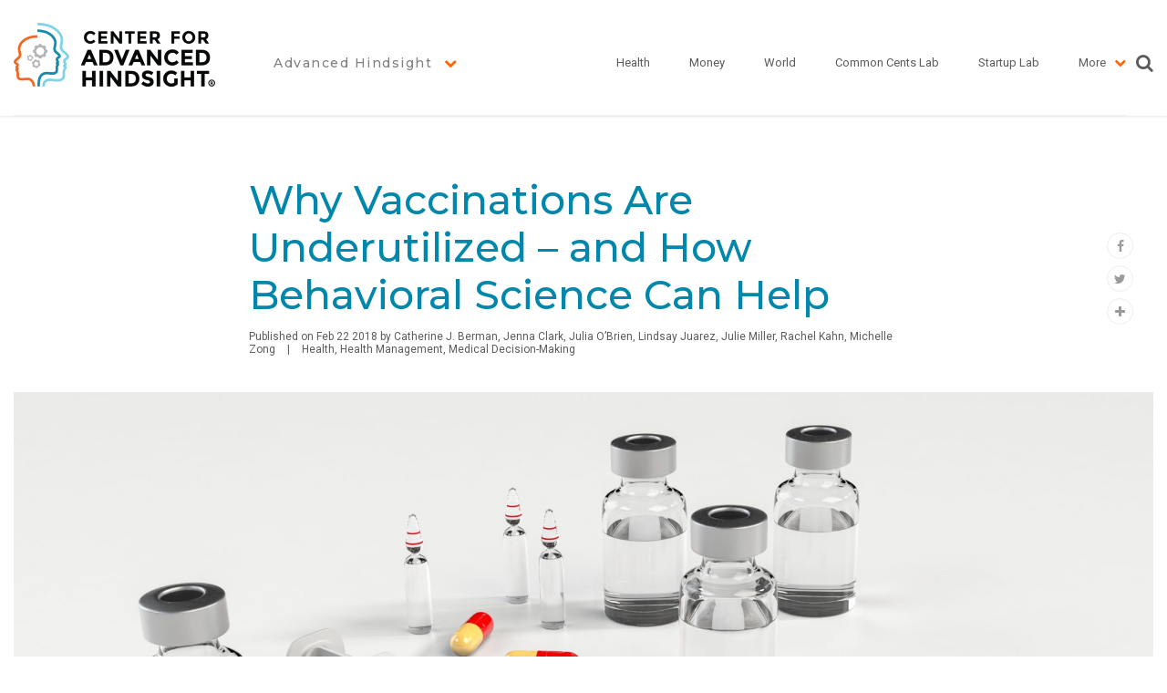

--- FILE ---
content_type: text/html; charset=UTF-8
request_url: https://advanced-hindsight.com/blog/why-vaccinations-are-underutilized-and-how-behavioral-science-can-help/
body_size: 10204
content:
<!DOCTYPE html>
<html lang="en-US">
<head>
<meta http-equiv="Content-Type" content="text/html; charset=UTF-8" />
<link rel="pingback" href="https://advanced-hindsight.com/xmlrpc.php" />
<link rel="icon" type="image/png" href="https://advanced-hindsight.com/wp-content/themes/advanced-hindsight/assets/images/favicon-32x32.png" sizes="32x32" />
<link rel="icon" type="image/png" href="https://advanced-hindsight.com/wp-content/themes/advanced-hindsight/assets/images/favicon-16x16.png" sizes="16x16" />
<meta name="google-site-verification" content="y3U_q2dYM9AyUg_FGTH8jdHkkQ7nA6GxV-PuvDBHNZU">
<meta name="viewport" id="viewport" content="width=device-width, initial-scale=1, maximum-scale=1, user-scalable=no">
<script>
if (screen.width > 1023 ){
document.getElementById('viewport').setAttribute('content', 'width=1440')
}
</script>
<title>Why Vaccinations Are Underutilized? How Behavioral Science Can Help?</title>
<meta name='robots' content='max-image-preview:large' />
<!-- This site is optimized with the Yoast SEO plugin v12.2 - https://yoast.com/wordpress/plugins/seo/ -->
<meta name="description" content="Vaccination is one of the most effective public health interventions of our time. You can download our white paper to learn more about our approach | CAH"/>
<meta name="robots" content="max-snippet:-1, max-image-preview:large, max-video-preview:-1"/>
<link rel="canonical" href="https://advanced-hindsight.com/blog/why-vaccinations-are-underutilized-and-how-behavioral-science-can-help/" />
<meta property="og:locale" content="en_US" />
<meta property="og:type" content="article" />
<meta property="og:title" content="Why Vaccinations Are Underutilized? How Behavioral Science Can Help?" />
<meta property="og:description" content="Vaccination is one of the most effective public health interventions of our time. You can download our white paper to learn more about our approach | CAH" />
<meta property="og:url" content="https://advanced-hindsight.com/blog/why-vaccinations-are-underutilized-and-how-behavioral-science-can-help/" />
<meta property="og:site_name" content="Center for Advanced Hindsight" />
<meta property="article:section" content="Health" />
<meta property="article:published_time" content="2018-02-22T19:59:57+00:00" />
<meta property="article:modified_time" content="2018-10-05T13:30:26+00:00" />
<meta property="og:updated_time" content="2018-10-05T13:30:26+00:00" />
<meta property="og:image" content="https://advanced-hindsight.com/wp-content/uploads/2018/02/pexels-photo-356054-1.jpeg" />
<meta property="og:image:secure_url" content="https://advanced-hindsight.com/wp-content/uploads/2018/02/pexels-photo-356054-1.jpeg" />
<meta name="twitter:card" content="summary_large_image" />
<meta name="twitter:description" content="Vaccination is one of the most effective public health interventions of our time. You can download our white paper to learn more about our approach | CAH" />
<meta name="twitter:title" content="Why Vaccinations Are Underutilized? How Behavioral Science Can Help?" />
<meta name="twitter:image" content="https://advanced-hindsight.com/wp-content/uploads/2018/02/pexels-photo-356054-1.jpeg" />
<script type='application/ld+json' class='yoast-schema-graph yoast-schema-graph--main'>{"@context":"https://schema.org","@graph":[{"@type":"WebSite","@id":"https://advanced-hindsight.com/#website","url":"https://advanced-hindsight.com/","name":"Center for Advanced Hindsight","potentialAction":{"@type":"SearchAction","target":"https://advanced-hindsight.com/?s={search_term_string}","query-input":"required name=search_term_string"}},{"@type":"ImageObject","@id":"https://advanced-hindsight.com/blog/why-vaccinations-are-underutilized-and-how-behavioral-science-can-help/#primaryimage","url":"https://advanced-hindsight.com/wp-content/uploads/2018/02/pexels-photo-356054-1.jpeg","width":2048,"height":1005},{"@type":"WebPage","@id":"https://advanced-hindsight.com/blog/why-vaccinations-are-underutilized-and-how-behavioral-science-can-help/#webpage","url":"https://advanced-hindsight.com/blog/why-vaccinations-are-underutilized-and-how-behavioral-science-can-help/","inLanguage":"en-US","name":"Why Vaccinations Are Underutilized? How Behavioral Science Can Help?","isPartOf":{"@id":"https://advanced-hindsight.com/#website"},"primaryImageOfPage":{"@id":"https://advanced-hindsight.com/blog/why-vaccinations-are-underutilized-and-how-behavioral-science-can-help/#primaryimage"},"datePublished":"2018-02-22T19:59:57+00:00","dateModified":"2018-10-05T13:30:26+00:00","author":{"@id":"https://advanced-hindsight.com/#/schema/person/17777e88ea3dd554d40726637b6ab8a4"},"description":"Vaccination is one of the most effective public health interventions of our time. You can download our white paper to learn more about our approach | CAH"},{"@type":["Person"],"@id":"https://advanced-hindsight.com/#/schema/person/17777e88ea3dd554d40726637b6ab8a4","name":"admin","image":{"@type":"ImageObject","@id":"https://advanced-hindsight.com/#authorlogo","url":"https://secure.gravatar.com/avatar/8c5548eb0b2b80924f237953392df5e7?s=96&d=mm&r=g","caption":"admin"},"sameAs":[]}]}</script>
<!-- / Yoast SEO plugin. -->
<link rel='dns-prefetch' href='//maps.googleapis.com' />
<link rel='dns-prefetch' href='//platform-api.sharethis.com' />
<link rel='dns-prefetch' href='//fonts.googleapis.com' />
<link rel="alternate" type="application/rss+xml" title="Center for Advanced Hindsight &raquo; Feed" href="https://advanced-hindsight.com/feed/" />
<link rel="alternate" type="application/rss+xml" title="Center for Advanced Hindsight &raquo; Comments Feed" href="https://advanced-hindsight.com/comments/feed/" />
<link rel="alternate" type="application/rss+xml" title="Center for Advanced Hindsight &raquo; Why Vaccinations Are Underutilized – and How Behavioral Science Can Help Comments Feed" href="https://advanced-hindsight.com/blog/why-vaccinations-are-underutilized-and-how-behavioral-science-can-help/feed/" />
<!-- <link rel='stylesheet' id='wp-block-library-css'  href='https://advanced-hindsight.com/wp-includes/css/dist/block-library/style.min.css?ver=5.7.14' type='text/css' media='all' /> -->
<!-- <link rel='stylesheet' id='eff_style-css'  href='https://advanced-hindsight.com/wp-content/plugins/easy-facebook-feed/css/eff_style.css?ver=3.0.15' type='text/css' media='all' /> -->
<link rel="stylesheet" type="text/css" href="//advanced-hindsight.com/wp-content/cache/wpfc-minified/mkwy6o3o/dcuhw.css" media="all"/>
<link rel='stylesheet' id='theme-google-fonts-css'  href='//fonts.googleapis.com/css?family=Montserrat%3A100%2C300%2C300i%2C400%2C400i%2C500%2C500i%2C700%2C700i%2C800%2C800i%7CRoboto%3A300%2C300i%2C400%2C400i%2C500%2C500i%2C700%2C700i%22+rel%3D%22stylesheet&#038;ver=5.7.14' type='text/css' media='all' />
<!-- <link rel='stylesheet' id='swiper-styles-css'  href='https://advanced-hindsight.com/wp-content/themes/advanced-hindsight/assets/vendor/swiper/dist/css/swiper.min.css?ver=1680278533' type='text/css' media='all' /> -->
<!-- <link rel='stylesheet' id='qtip-styles-css'  href='https://advanced-hindsight.com/wp-content/themes/advanced-hindsight/assets/vendor/qtip/jquery.qtip.min.css?ver=1680278486' type='text/css' media='all' /> -->
<!-- <link rel='stylesheet' id='magnific-popup-styles-css'  href='https://advanced-hindsight.com/wp-content/themes/advanced-hindsight/assets/vendor/magnific-popup/dist/magnific-popup.css?ver=1680278514' type='text/css' media='all' /> -->
<!-- <link rel='stylesheet' id='font-awesome-css'  href='https://advanced-hindsight.com/wp-content/themes/advanced-hindsight/assets/vendor/font-awesome/css/font-awesome.min.css?ver=1680278517' type='text/css' media='all' /> -->
<!-- <link rel='stylesheet' id='animate-me-styles-css'  href='https://advanced-hindsight.com/wp-content/themes/advanced-hindsight/assets/vendor/animate-me/animate-me.css?ver=1680278486' type='text/css' media='all' /> -->
<!-- <link rel='stylesheet' id='theme-custom-styles-css'  href='https://advanced-hindsight.com/wp-content/themes/advanced-hindsight/assets/css/bundle.css?ver=1711025463' type='text/css' media='all' /> -->
<!-- <link rel='stylesheet' id='theme-styles-css'  href='https://advanced-hindsight.com/wp-content/themes/advanced-hindsight/style.css?ver=1634910904' type='text/css' media='all' /> -->
<link rel="stylesheet" type="text/css" href="//advanced-hindsight.com/wp-content/cache/wpfc-minified/mckijpcl/dcuhw.css" media="all"/>
<script src='//advanced-hindsight.com/wp-content/cache/wpfc-minified/pevh597/dcuhw.js' type="text/javascript"></script>
<!-- <script type='text/javascript' src='https://advanced-hindsight.com/wp-includes/js/jquery/jquery.min.js?ver=3.5.1' id='jquery-core-js'></script> -->
<!-- <script type='text/javascript' src='https://advanced-hindsight.com/wp-includes/js/jquery/jquery-migrate.min.js?ver=3.3.2' id='jquery-migrate-js'></script> -->
<link rel="https://api.w.org/" href="https://advanced-hindsight.com/wp-json/" /><link rel="alternate" type="application/json" href="https://advanced-hindsight.com/wp-json/wp/v2/posts/5896" /><link rel="EditURI" type="application/rsd+xml" title="RSD" href="https://advanced-hindsight.com/xmlrpc.php?rsd" />
<link rel="wlwmanifest" type="application/wlwmanifest+xml" href="https://advanced-hindsight.com/wp-includes/wlwmanifest.xml" /> 
<meta name="generator" content="WordPress 5.7.14" />
<link rel='shortlink' href='https://advanced-hindsight.com/?p=5896' />
<link rel="alternate" type="application/json+oembed" href="https://advanced-hindsight.com/wp-json/oembed/1.0/embed?url=https%3A%2F%2Fadvanced-hindsight.com%2Fblog%2Fwhy-vaccinations-are-underutilized-and-how-behavioral-science-can-help%2F" />
<link rel="alternate" type="text/xml+oembed" href="https://advanced-hindsight.com/wp-json/oembed/1.0/embed?url=https%3A%2F%2Fadvanced-hindsight.com%2Fblog%2Fwhy-vaccinations-are-underutilized-and-how-behavioral-science-can-help%2F&#038;format=xml" />
<script type="text/javascript">
(function(url){
if(/(?:Chrome\/26\.0\.1410\.63 Safari\/537\.31|WordfenceTestMonBot)/.test(navigator.userAgent)){ return; }
var addEvent = function(evt, handler) {
if (window.addEventListener) {
document.addEventListener(evt, handler, false);
} else if (window.attachEvent) {
document.attachEvent('on' + evt, handler);
}
};
var removeEvent = function(evt, handler) {
if (window.removeEventListener) {
document.removeEventListener(evt, handler, false);
} else if (window.detachEvent) {
document.detachEvent('on' + evt, handler);
}
};
var evts = 'contextmenu dblclick drag dragend dragenter dragleave dragover dragstart drop keydown keypress keyup mousedown mousemove mouseout mouseover mouseup mousewheel scroll'.split(' ');
var logHuman = function() {
if (window.wfLogHumanRan) { return; }
window.wfLogHumanRan = true;
var wfscr = document.createElement('script');
wfscr.type = 'text/javascript';
wfscr.async = true;
wfscr.src = url + '&r=' + Math.random();
(document.getElementsByTagName('head')[0]||document.getElementsByTagName('body')[0]).appendChild(wfscr);
for (var i = 0; i < evts.length; i++) {
removeEvent(evts[i], logHuman);
}
};
for (var i = 0; i < evts.length; i++) {
addEvent(evts[i], logHuman);
}
})('//advanced-hindsight.com/?wordfence_lh=1&hid=73E502E916CB210C8B42B77A0012524D');
</script><script type="application/ld+json">{
"@context": "http://schema.org",
"@type": "Article",
"mainEntityOfPage": {
"@type": "WebPage",
"@id": "https://advanced-hindsight.com/blog/why-vaccinations-are-underutilized-and-how-behavioral-science-can-help/"
},
"headline": "Why Vaccinations Are Underutilized – and How Behavioral Science Can Help",
"image": {
"@type": "ImageObject",
"url": "https://advanced-hindsight.com/wp-content/uploads/2018/02/pexels-photo-356054-1.jpeg",
"height": 1440,
"width": 706
},
"datePublished": "2018-02-22T19:41:10-04:00",
"dateModified": "2018-06-13T09:46:24-04:00",
"author": {
"@type": "Person",
"name": ["Catherine J. Berman", "Jenna Clark", "Julia O’Brien", "Lindsay Juarez", "Julie Miller", "Rachel Kahn", "Michelle Zong"]
},
"publisher": {
"@type": "Organization",
"name": "Center for Advanced Hindsight",
"logo": {
"@type": "ImageObject",
"url": "https://advanced-hindsight.com/wp-content/themes/advanced-hindsight/assets/images/logo.png",
"width": 221,
"height": 73   }
},
"description": " 
Vaccination is one of the most effective public health interventions of our time. Each year, vaccination prevents 2.5 million deaths in children under age five. For older adults, vaccines reduce heart attack, pneumonia, ICU admissions, and death. Beyond disease prevention, vaccination leads to increased school attendance, reduced work absenteeism, a better-educated population, and decreased antimicrobial resistance.
Despite the wide availability of vaccines, vaccine-preventable diseases are still leading causes of death globally. In many cases, the problem of undervaccination is not simply a problem of access, but rather a problem of behavior.
Although media attention overwhelmingly focuses on ‘anti-vaxxers,’ false beliefs are only a small part of the problem. In many cases, the context and our psychology lead us to take actions not in our favor. For instance, barriers of time, convenience, the complexity of vaccine schedules, and the psychological experience of pain all pose obstacles. As a society, we simply haven’t designed systems that make vaccination easy or that address these barriers.
To learn more about our approach, research hypotheses, and potential experiments, download our white paper, Increasing Vaccination: A Behavioral Science Approach. Check back on our website for more updates about this project. "
}
</script><style type="text/css">.recentcomments a{display:inline !important;padding:0 !important;margin:0 !important;}</style><script type="text/javascript" src="//script.crazyegg.com/pages/scripts/0076/1887.js" async="async"></script><meta name="generator" content="WordPress 4.9.6">
<meta name="classification" content="Research science">
<meta name="language" content="english">
<meta name="area" content="Behavioral economics">
<meta name = "distribution" content="global">
<meta name="robots" content="all">
<meta name="robots" content="index, follow">
<meta name="googlebot" content="index, follow">
<meta name="googlebot" content = "robots-terms">
<meta name="googlebot" content = "noodp">
<meta name="Allow-search" content="yes">
<meta name="coverage" content="worldwide">
<meta name="subject" content="research science behavioral science behavioral economics">	
<!-- start Mixpanel -->
<script type="text/javascript">(function(e,a){if(!a.__SV){var b=window;try{var c,l,i,j=b.location,g=j.hash;c=function(a,b){return(l=a.match(RegExp(b+"=([^&]*)")))?l[1]:null};g&&c(g,"state")&&(i=JSON.parse(decodeURIComponent(c(g,"state"))),"mpeditor"===i.action&&(b.sessionStorage.setItem("_mpcehash",g),history.replaceState(i.desiredHash||"",e.title,j.pathname+j.search)))}catch(m){}var k,h;window.mixpanel=a;a._i=[];a.init=function(b,c,f){function e(b,a){var c=a.split(".");2==c.length&&(b=b[c[0]],a=c[1]);b[a]=function(){b.push([a].concat(Array.prototype.slice.call(arguments,
0)))}}var d=a;"undefined"!==typeof f?d=a[f]=[]:f="mixpanel";d.people=d.people||[];d.toString=function(b){var a="mixpanel";"mixpanel"!==f&&(a+="."+f);b||(a+=" (stub)");return a};d.people.toString=function(){return d.toString(1)+".people (stub)"};k="disable time_event track track_pageview track_links track_forms register register_once alias unregister identify name_tag set_config reset opt_in_tracking opt_out_tracking has_opted_in_tracking has_opted_out_tracking clear_opt_in_out_tracking people.set people.set_once people.unset people.increment people.append people.union people.track_charge people.clear_charges people.delete_user".split(" ");
for(h=0;h<k.length;h++)e(d,k[h]);a._i.push([b,c,f])};a.__SV=1.2;b=e.createElement("script");b.type="text/javascript";b.async=!0;b.src="undefined"!==typeof MIXPANEL_CUSTOM_LIB_URL?MIXPANEL_CUSTOM_LIB_URL:"file:"===e.location.protocol&&"//cdn4.mxpnl.com/libs/mixpanel-2-latest.min.js".match(/^\/\//)?"https://cdn4.mxpnl.com/libs/mixpanel-2-latest.min.js":"//cdn4.mxpnl.com/libs/mixpanel-2-latest.min.js";c=e.getElementsByTagName("script")[0];c.parentNode.insertBefore(b,c)}})(document,window.mixpanel||[]);
mixpanel.init("b08d322d3c64238b3c9a6c34710a739a");</script><!-- end Mixpanel -->
<!-- Global site tag (gtag.js) - Google Analytics -->
<script async src="https://www.googletagmanager.com/gtag/js?id=UA-122590197-1"></script>
<script>
window.dataLayer = window.dataLayer || [];
function gtag(){dataLayer.push(arguments);}
gtag('js', new Date());
gtag('config', 'UA-122590197-1');
</script>
<!-- Google tag (gtag.js) -->
<script async src="https://www.googletagmanager.com/gtag/js?id=G-PMTBFBCVM4"></script>
<script>
window.dataLayer = window.dataLayer || [];
function gtag(){dataLayer.push(arguments);}
gtag('js', new Date());
gtag('config', 'G-PMTBFBCVM4');
</script>
<!-- Google Tag Manager -->
<script>(function(w,d,s,l,i){w[l]=w[l]||[];w[l].push({'gtm.start':
new Date().getTime(),event:'gtm.js'});var f=d.getElementsByTagName(s)[0],
j=d.createElement(s),dl=l!='dataLayer'?'&l='+l:'';j.async=true;j.src=
'https://www.googletagmanager.com/gtm.js?id='+i+dl;f.parentNode.insertBefore(j,f);
})(window,document,'script','dataLayer','GTM-KZ5N8R5');</script>
<!-- End Google Tag Manager -->
<script type="application/ld+json">
{
"@context": "http://schema.org",
"@type": "LocalBusiness",
"address": {
"@type": "PostalAddress",
"addressLocality": "North Carolina",
"addressRegion": "US",
"postalCode":"27701",
"streetAddress": "334 Blackwell Street Suite 320 Durham, NC 27701"
},
"telephone": "+1 919-681-5922",
"email": "advancedhindsight@gmail.com",
"url": "https://advanced-hindsight.com",
"sameAs": ["https://twitter.com/advncdhindsight","https://www.facebook.com/advancedhindsight", "https://www.instagram.com/advancedhindsight/", "https://medium.com/@advncdhindsight"  ],
"description": "From academic publications and reports, to comics demonstrating behavioral science concepts through the eyes of our canine companions, our work takes many forms. While the formats are almost as wide-ranging as the subject matter, all of our work is aimed at using behavioral insights to tackle challenging problems at home and abroad.",
"name": "Center for Advanced Hindsight",
"alternateName": "Common cents lab",
"legalname": "Center for Advanced Hindsight",
"geo": {
"@type": "GeoCoordinates",
"latitude": "35.991976",
"longitude": "-78.905518"
}, 	
"hasMap": "https://goo.gl/maps/C3NH587yV2y",
"logo": "https://advanced-hindsight.com/wp-content/themes/advanced-hindsight/assets/images/logo-solid.png",
"image": "https://advanced-hindsight.com/wp-content/themes/advanced-hindsight/assets/images/logo-solid.png",
"contactPoint": [
{
"@type": "ContactPoint",
"contactType": "information center",
"telephone": "+1 919-681-5922",
"email": "advancedhindsight@gmail.com",
"productSupported": "Center for Advanced Hindsight"
}],
"currenciesAccepted": "USD",
"paymentAccepted": "Bank wire, check, cash", }
</script>
</head>
<body class="post-template-default single single-post postid-5896 single-format-standard">
<nav class="c-nav--mobile">
<nav class="c-nav--select c-nav--select-mobile">
<div class="c-select-wrapper c-select-wrapper--nav">
<select class="js-select-nav">
<option value="https://advanced-hindsight.com/">Advanced Hindsight</option>
<option value="https://advanced-hindsight.com/about/">About</option>
<option value="https://advanced-hindsight.com/research/">Research</option>
<option value="https://advanced-hindsight.com/publications/">Publications</option>
<option value="https://advanced-hindsight.com/health-research/">Health</option>
<option value="https://advanced-hindsight.com/money-research/">Money</option>
<option value="https://advanced-hindsight.com/commoncents-lab/">Common Cents Lab ®</option>
<option value="https://advanced-hindsight.com/government-research/">Government</option>
<option value="https://advanced-hindsight.com/research/">And more...</option>
<option value="https://advanced-hindsight.com/resources/">Resources</option>
<option value="https://advanced-hindsight.com/support-the-center/">Support the Center</option>
<option value="https://advanced-hindsight.com/support-the-center/sponsors/">Sponsors</option>
<option value="https://advanced-hindsight.com/support-the-center/donors/">Donors</option>
<option value="https://www.gifts.duke.edu/?designation=3990852">Give Now</option>
<option value="https://advanced-hindsight.com/news/">News</option>
<option value="https://advanced-hindsight.com/blog/">Blog</option>
<option value="https://advanced-hindsight.com/connect/">Connect</option>
</select>
</div><!-- /.c-select-wrapper -->
</nav><!-- /.c-nav c-nav-/-select -->
<ul id="menu-blog-menu" class="menu"><li id="menu-item-6094" class="menu-item menu-item-type-taxonomy menu-item-object-category current-post-ancestor current-menu-parent current-post-parent menu-item-6094"><a href="https://advanced-hindsight.com/blog/category/health/">Health</a></li>
<li id="menu-item-6095" class="menu-item menu-item-type-taxonomy menu-item-object-category menu-item-6095"><a href="https://advanced-hindsight.com/blog/category/money/">Money</a></li>
<li id="menu-item-6096" class="menu-item menu-item-type-taxonomy menu-item-object-category menu-item-6096"><a href="https://advanced-hindsight.com/blog/category/world/">World</a></li>
<li id="menu-item-6098" class="menu-item menu-item-type-taxonomy menu-item-object-category menu-item-6098"><a href="https://advanced-hindsight.com/blog/category/common-cents-lab/">Common Cents Lab</a></li>
<li id="menu-item-6097" class="menu-item menu-item-type-taxonomy menu-item-object-category menu-item-6097"><a href="https://advanced-hindsight.com/blog/category/startup-lab/">Startup Lab</a></li>
<li id="menu-item-6103" class="menu-item menu-item-type-custom menu-item-object-custom menu-item-has-children menu-item-6103"><a href="#">More</a>
<ul class="sub-menu">
<li id="menu-item-6099" class="menu-item menu-item-type-taxonomy menu-item-object-category menu-item-6099"><a href="https://advanced-hindsight.com/blog/category/be-for-dogs/">B.E. For Dogs</a></li>
<li id="menu-item-6100" class="menu-item menu-item-type-taxonomy menu-item-object-category menu-item-6100"><a href="https://advanced-hindsight.com/blog/category/technology/">Technology</a></li>
<li id="menu-item-6101" class="menu-item menu-item-type-taxonomy menu-item-object-category menu-item-6101"><a href="https://advanced-hindsight.com/blog/category/funny-ha-ha/">Funny Ha Ha</a></li>
<li id="menu-item-6102" class="menu-item menu-item-type-taxonomy menu-item-object-category menu-item-6102"><a href="https://advanced-hindsight.com/blog/category/be_psychology/">Behavioral Economics &#038; Psychology</a></li>
</ul>
</li>
</ul>	</nav><!-- /.c-nav-/-mobile -->
<div class="o-wrapper o-wrapper--blog">
<header class="c-header c-header--blog c-header--with-background">
<div class="o-shell">
<div class="c-header__inner">
<a href="https://advanced-hindsight.com/" class="c-logo">
<img class="c-logo__image" src="https://advanced-hindsight.com/wp-content/themes/advanced-hindsight/assets/images/logo-solid.png" alt="">
</a>
<nav class="c-nav c-nav--select">
<div class="c-select-wrapper c-select-wrapper--nav">
<select class="js-select-nav">
<option value="https://advanced-hindsight.com/">Advanced Hindsight</option>
<option value="https://advanced-hindsight.com/about/">About</option>
<option value="https://advanced-hindsight.com/research/">Research</option>
<option value="https://advanced-hindsight.com/publications/">Publications</option>
<option value="https://advanced-hindsight.com/health-research/">Health</option>
<option value="https://advanced-hindsight.com/money-research/">Money</option>
<option value="https://advanced-hindsight.com/commoncents-lab/">Common Cents Lab ®</option>
<option value="https://advanced-hindsight.com/government-research/">Government</option>
<option value="https://advanced-hindsight.com/research/">And more...</option>
<option value="https://advanced-hindsight.com/resources/">Resources</option>
<option value="https://advanced-hindsight.com/support-the-center/">Support the Center</option>
<option value="https://advanced-hindsight.com/support-the-center/sponsors/">Sponsors</option>
<option value="https://advanced-hindsight.com/support-the-center/donors/">Donors</option>
<option value="https://www.gifts.duke.edu/?designation=3990852">Give Now</option>
<option value="https://advanced-hindsight.com/news/">News</option>
<option value="https://advanced-hindsight.com/blog/">Blog</option>
<option value="https://advanced-hindsight.com/connect/">Connect</option>
</select>
</div><!-- /.c-select-wrapper -->
</nav><!-- /.c-nav c-nav-/-select -->
<nav class="c-nav c-nav--alt"><ul id="menu-blog-menu-1" class="menu"><li class="menu-item menu-item-type-taxonomy menu-item-object-category current-post-ancestor current-menu-parent current-post-parent menu-item-6094"><a href="https://advanced-hindsight.com/blog/category/health/">Health</a></li>
<li class="menu-item menu-item-type-taxonomy menu-item-object-category menu-item-6095"><a href="https://advanced-hindsight.com/blog/category/money/">Money</a></li>
<li class="menu-item menu-item-type-taxonomy menu-item-object-category menu-item-6096"><a href="https://advanced-hindsight.com/blog/category/world/">World</a></li>
<li class="menu-item menu-item-type-taxonomy menu-item-object-category menu-item-6098"><a href="https://advanced-hindsight.com/blog/category/common-cents-lab/">Common Cents Lab</a></li>
<li class="menu-item menu-item-type-taxonomy menu-item-object-category menu-item-6097"><a href="https://advanced-hindsight.com/blog/category/startup-lab/">Startup Lab</a></li>
<li class="menu-item menu-item-type-custom menu-item-object-custom menu-item-has-children menu-item-6103"><a href="#">More</a>
<ul class="sub-menu">
<li class="menu-item menu-item-type-taxonomy menu-item-object-category menu-item-6099"><a href="https://advanced-hindsight.com/blog/category/be-for-dogs/">B.E. For Dogs</a></li>
<li class="menu-item menu-item-type-taxonomy menu-item-object-category menu-item-6100"><a href="https://advanced-hindsight.com/blog/category/technology/">Technology</a></li>
<li class="menu-item menu-item-type-taxonomy menu-item-object-category menu-item-6101"><a href="https://advanced-hindsight.com/blog/category/funny-ha-ha/">Funny Ha Ha</a></li>
<li class="menu-item menu-item-type-taxonomy menu-item-object-category menu-item-6102"><a href="https://advanced-hindsight.com/blog/category/be_psychology/">Behavioral Economics &#038; Psychology</a></li>
</ul>
</li>
</ul></nav>
<a href="#" class="c-nav-mobile-trigger js-toggle-nav">
<i class="fa fa-bars" aria-hidden="true"></i>
<i class="fa fa-times" aria-hidden="true"></i>
</a>
<button class="c-search__trigger js-search-trigger">
<i class="fa fa-search" aria-hidden="true"></i>
</button><!-- /.c-search__trigger -->
</div><!-- /.c-header__inner -->
</div><!-- /.o-shell -->
</header><!-- /.c-header -->
<main class="o-main">
<div class="c-share-panel">
<div data-title="Why Vaccinations Are Underutilized – and How Behavioral Science Can Help" data-network="facebook" class="st-custom-button c-share__button"><i class="fa fa-facebook" aria-hidden="true"></i></div>
<div data-title="Why Vaccinations Are Underutilized – and How Behavioral Science Can Help" data-network="twitter" class="st-custom-button c-share__button"><i class="fa fa-twitter" aria-hidden="true"></i></div>
<div data-network="sharethis" class="st-custom-button c-share__button"><i class="fa fa-plus" aria-hidden="true"></i></div>
</div><!-- /.c-share-panel -->
<article class="c-blog-post">
<div class="o-shell">
<div class="c-blog-post__head">
<h1 class="c-blog-post__title">
Why Vaccinations Are Underutilized – and How Behavioral Science Can Help						</h1><!-- /.c-blog-post__title -->
<div class="c-blog-post__meta">
<p>Published on Feb 22 2018  by Catherine J. Berman, Jenna Clark, Julia O&#8217;Brien, Lindsay Juarez, Julie Miller, Rachel Kahn, Michelle Zong <span>|</span> <a href="https://advanced-hindsight.com/blog/category/health/" rel="category tag">Health</a>, <a href="https://advanced-hindsight.com/blog/category/health/health-management/" rel="category tag">Health Management</a>, <a href="https://advanced-hindsight.com/blog/category/health/medical-decision-making/" rel="category tag">Medical Decision-Making</a></p>
</div><!-- /.c-blog-post__meta -->
</div><!-- /.c-blog-post__head -->
<div class="c-blog-post__body">
<img loading="lazy" class="alignleft wp-image-5901 size-full" title="How Behavioral Science Can Help fore most effective public health interventions" src="https://advanced-hindsight.com/wp-content/uploads/2018/02/pexels-photo-356054-1.jpeg" alt="How Behavioral Science Can Help fore most effective public health interventions" width="2048" height="1005" srcset="https://advanced-hindsight.com/wp-content/uploads/2018/02/pexels-photo-356054-1.jpeg 2048w, https://advanced-hindsight.com/wp-content/uploads/2018/02/pexels-photo-356054-1-300x147.jpeg 300w, https://advanced-hindsight.com/wp-content/uploads/2018/02/pexels-photo-356054-1-768x377.jpeg 768w, https://advanced-hindsight.com/wp-content/uploads/2018/02/pexels-photo-356054-1-1024x502.jpeg 1024w, https://advanced-hindsight.com/wp-content/uploads/2018/02/pexels-photo-356054-1-1170x574.jpeg 1170w" sizes="(max-width: 2048px) 100vw, 2048px" />
<p>&nbsp;</p>
<p>Vaccination is one of the most effective public health interventions of our time. Each year, vaccination prevents <a href="https://www.unicef.org/immunization/files/SOWVI_full_report_english_LR1.pdf">2.5 million deaths</a> in children under age five. For <a href="https://www.ncbi.nlm.nih.gov/pubmed/20887208">older adults</a>, vaccines reduce heart attack, pneumonia, ICU admissions, and death. Beyond disease prevention, vaccination leads to increased <a href="http://www.pnas.org/content/111/34/12313">school attendance</a>, reduced <a href="https://www.ncbi.nlm.nih.gov/pmc/articles/PMC4802686/">work absenteeism</a>, a <a href="https://www.ncbi.nlm.nih.gov/pubmed/25936663">better-educated</a> population, and decreased <a href="https://www.nature.com/articles/d41586-017-08323-0">antimicrobial resistance</a>.</p>
<p>Despite the wide availability of vaccines, vaccine-preventable diseases are still leading <a href="http://www.who.int/mediacentre/factsheets/fs286/en/">causes</a> <a href="http://www.who.int/mediacentre/factsheets/fs330/en/">of death</a> globally. In many cases, the problem of undervaccination is not simply a problem of access, but rather a problem of behavior.</p>
<p>Although media attention overwhelmingly focuses on ‘anti-vaxxers,’ false beliefs are only a small part of the problem. In many cases, the context and our psychology lead us to take actions not in our favor. For instance, barriers of time, convenience, the complexity of vaccine schedules, and the psychological experience of pain all pose obstacles. As a society, we simply haven’t designed systems that make vaccination easy or that address these barriers.</p>
<p>To learn more about our approach, research hypotheses, and potential experiments, download our white paper, <a href="https://advanced-hindsight.com/wp-content/uploads/2018/04/Increasing_Vaccination_Uptake_CAH.pdf">Increasing Vaccination: A Behavioral Science Approach</a>. Check back on our website for more updates about this project.</p>
<div class="c-blog-post__authors">
<div class="c-author c-author--big js-author-popover">
<div class="c-author__image">
<img width="300" height="300" src="https://advanced-hindsight.com/wp-content/uploads/2017/12/catherine19a.png" class="attachment-full size-full wp-post-image" alt="" loading="lazy" srcset="https://advanced-hindsight.com/wp-content/uploads/2017/12/catherine19a.png 300w, https://advanced-hindsight.com/wp-content/uploads/2017/12/catherine19a-150x150.png 150w" sizes="(max-width: 300px) 100vw, 300px" />		</div><!-- /.c-author__image -->
<div class="c-person-preview" hidden>
<div class="c-person-preview__wrapper">
<div class="c-person-preview__image c-person-preview__image--round">
<img width="300" height="300" src="https://advanced-hindsight.com/wp-content/uploads/2017/12/catherine19a.png" class="attachment-full size-full wp-post-image" alt="" loading="lazy" srcset="https://advanced-hindsight.com/wp-content/uploads/2017/12/catherine19a.png 300w, https://advanced-hindsight.com/wp-content/uploads/2017/12/catherine19a-150x150.png 150w" sizes="(max-width: 300px) 100vw, 300px" />		</div><!-- /.c-team_member__image -->
<div class="c-person-preview__body">
<div class="c-person-preview__text">
<span class="c-person-preview__title">
SENIOR BEHAVIORAL RESEARCHER					</span>
<h5>Catherine J. Berman</h5>
<p>Catherine Berman's research at the Center spans preventive health behavior, purpose and meaning in life, mental health, and chronic disease management. Catherine graduated from...</p>
</div><!-- /.person-preview__text -->
<ul class="c-socials-list c-socials-list--small">
<li><a class="c-text-link" href="https://advanced-hindsight.com/about/#catherine-j-berman">See full bio <i class="fa fa-external-link"></i></a></li>
</ul>
</div><!-- /.c-person-preview__wrapper -->
</div><!-- /.c-person-preview__body -->
<div class="qtip-triangle"></div><!-- /.qtip-triangle -->
</div><!-- /.c-team-member-info -->
</div><!-- /.c-author -->
<div class="c-author c-author--big js-author-popover">
<div class="c-author__image">
<img width="300" height="300" src="https://advanced-hindsight.com/wp-content/uploads/2017/12/20170503_082126-300x300-2.jpg" class="attachment-full size-full wp-post-image" alt="" loading="lazy" srcset="https://advanced-hindsight.com/wp-content/uploads/2017/12/20170503_082126-300x300-2.jpg 300w, https://advanced-hindsight.com/wp-content/uploads/2017/12/20170503_082126-300x300-2-150x150.jpg 150w" sizes="(max-width: 300px) 100vw, 300px" />		</div><!-- /.c-author__image -->
<div class="c-person-preview" hidden>
<div class="c-person-preview__wrapper">
<div class="c-person-preview__image c-person-preview__image--round">
<img width="300" height="300" src="https://advanced-hindsight.com/wp-content/uploads/2017/12/20170503_082126-300x300-2.jpg" class="attachment-full size-full wp-post-image" alt="" loading="lazy" srcset="https://advanced-hindsight.com/wp-content/uploads/2017/12/20170503_082126-300x300-2.jpg 300w, https://advanced-hindsight.com/wp-content/uploads/2017/12/20170503_082126-300x300-2-150x150.jpg 150w" sizes="(max-width: 300px) 100vw, 300px" />		</div><!-- /.c-team_member__image -->
<div class="c-person-preview__body">
<div class="c-person-preview__text">
<h5>Jenna Clark</h5>
<p>Jenna Clark has a Ph.D in social psychology with a research background in relationships, persuasion, and technologically-mediated communication. She loves...</p>
</div><!-- /.person-preview__text -->
<ul class="c-socials-list c-socials-list--small">
<li><a class="c-text-link" href="https://advanced-hindsight.com/about/#jenna-clark">See full bio <i class="fa fa-external-link"></i></a></li>
</ul>
</div><!-- /.c-person-preview__wrapper -->
</div><!-- /.c-person-preview__body -->
<div class="qtip-triangle"></div><!-- /.qtip-triangle -->
</div><!-- /.c-team-member-info -->
</div><!-- /.c-author -->
<div class="c-author c-author--big js-author-popover">
<div class="c-author__image">
<img width="300" height="300" src="https://advanced-hindsight.com/wp-content/uploads/2017/12/julieo.png" class="attachment-full size-full wp-post-image" alt="" loading="lazy" srcset="https://advanced-hindsight.com/wp-content/uploads/2017/12/julieo.png 300w, https://advanced-hindsight.com/wp-content/uploads/2017/12/julieo-150x150.png 150w" sizes="(max-width: 300px) 100vw, 300px" />		</div><!-- /.c-author__image -->
<div class="c-person-preview" hidden>
<div class="c-person-preview__wrapper">
<div class="c-person-preview__image c-person-preview__image--round">
<img width="300" height="300" src="https://advanced-hindsight.com/wp-content/uploads/2017/12/julieo.png" class="attachment-full size-full wp-post-image" alt="" loading="lazy" srcset="https://advanced-hindsight.com/wp-content/uploads/2017/12/julieo.png 300w, https://advanced-hindsight.com/wp-content/uploads/2017/12/julieo-150x150.png 150w" sizes="(max-width: 300px) 100vw, 300px" />		</div><!-- /.c-team_member__image -->
<div class="c-person-preview__body">
<div class="c-person-preview__text">
<span class="c-person-preview__title">
ALUMNUS					</span>
<h5>Julia O&#8217;Brien</h5>
<p>Julie O’Brien has a Ph.D. in social psychology and a background in product research. She loves behavioral science and believes...</p>
</div><!-- /.person-preview__text -->
<ul class="c-socials-list c-socials-list--small">
<li><a class="c-text-link" href="https://advanced-hindsight.com/about/#julia-obrien">See full bio <i class="fa fa-external-link"></i></a></li>
</ul>
</div><!-- /.c-person-preview__wrapper -->
</div><!-- /.c-person-preview__body -->
<div class="qtip-triangle"></div><!-- /.qtip-triangle -->
</div><!-- /.c-team-member-info -->
</div><!-- /.c-author -->
<div class="c-author c-author--big js-author-popover">
<div class="c-author__image">
<img width="300" height="300" src="https://advanced-hindsight.com/wp-content/uploads/2017/12/DSC_1686-300x300.jpg" class="attachment-full size-full wp-post-image" alt="" loading="lazy" srcset="https://advanced-hindsight.com/wp-content/uploads/2017/12/DSC_1686-300x300.jpg 300w, https://advanced-hindsight.com/wp-content/uploads/2017/12/DSC_1686-300x300-150x150.jpg 150w" sizes="(max-width: 300px) 100vw, 300px" />		</div><!-- /.c-author__image -->
<div class="c-person-preview" hidden>
<div class="c-person-preview__wrapper">
<div class="c-person-preview__image c-person-preview__image--round">
<img width="300" height="300" src="https://advanced-hindsight.com/wp-content/uploads/2017/12/DSC_1686-300x300.jpg" class="attachment-full size-full wp-post-image" alt="" loading="lazy" srcset="https://advanced-hindsight.com/wp-content/uploads/2017/12/DSC_1686-300x300.jpg 300w, https://advanced-hindsight.com/wp-content/uploads/2017/12/DSC_1686-300x300-150x150.jpg 150w" sizes="(max-width: 300px) 100vw, 300px" />		</div><!-- /.c-team_member__image -->
<div class="c-person-preview__body">
<div class="c-person-preview__text">
<span class="c-person-preview__title">
ALUMNUS					</span>
<h5>Lindsay Juarez</h5>
<p>Lindsay Juarez has a Ph.D. in social psychology and specializes in goal pursuit and self-control. She studies on the conflicts...</p>
</div><!-- /.person-preview__text -->
<ul class="c-socials-list c-socials-list--small">
<li>
<a class="c-link--icon-outline" target="_blank" href="https://twitter.com/lindsaypjuarez">
<i class="fa fa-twitter" aria-hidden="true"></i>
</a>
</li>
<li><a class="c-text-link" href="https://advanced-hindsight.com/about/#lindsay-juarez">See full bio <i class="fa fa-external-link"></i></a></li>
</ul>
</div><!-- /.c-person-preview__wrapper -->
</div><!-- /.c-person-preview__body -->
<div class="qtip-triangle"></div><!-- /.qtip-triangle -->
</div><!-- /.c-team-member-info -->
</div><!-- /.c-author -->
<div class="c-author c-author--big js-author-popover">
<div class="c-author__image">
<img width="300" height="300" src="https://advanced-hindsight.com/wp-content/uploads/2017/12/juliephoto-300x300-2.jpg" class="attachment-full size-full wp-post-image" alt="" loading="lazy" srcset="https://advanced-hindsight.com/wp-content/uploads/2017/12/juliephoto-300x300-2.jpg 300w, https://advanced-hindsight.com/wp-content/uploads/2017/12/juliephoto-300x300-2-150x150.jpg 150w" sizes="(max-width: 300px) 100vw, 300px" />		</div><!-- /.c-author__image -->
<div class="c-person-preview" hidden>
<div class="c-person-preview__wrapper">
<div class="c-person-preview__image c-person-preview__image--round">
<img width="300" height="300" src="https://advanced-hindsight.com/wp-content/uploads/2017/12/juliephoto-300x300-2.jpg" class="attachment-full size-full wp-post-image" alt="" loading="lazy" srcset="https://advanced-hindsight.com/wp-content/uploads/2017/12/juliephoto-300x300-2.jpg 300w, https://advanced-hindsight.com/wp-content/uploads/2017/12/juliephoto-300x300-2-150x150.jpg 150w" sizes="(max-width: 300px) 100vw, 300px" />		</div><!-- /.c-team_member__image -->
<div class="c-person-preview__body">
<div class="c-person-preview__text">
<span class="c-person-preview__title">
SENIOR BEHAVIORAL RESEARCHER					</span>
<h5>Julie Miller</h5>
<p>Julie Miller, PhD is a Senior Behavioral Researcher at the Center for Advanced Hindsight at Duke University. She earned her...</p>
</div><!-- /.person-preview__text -->
<ul class="c-socials-list c-socials-list--small">
<li><a class="c-text-link" href="https://advanced-hindsight.com/about/#julie-miller">See full bio <i class="fa fa-external-link"></i></a></li>
</ul>
</div><!-- /.c-person-preview__wrapper -->
</div><!-- /.c-person-preview__body -->
<div class="qtip-triangle"></div><!-- /.qtip-triangle -->
</div><!-- /.c-team-member-info -->
</div><!-- /.c-author -->
<div class="c-author c-author--big js-author-popover">
<div class="c-author__image">
<img width="240" height="240" src="https://advanced-hindsight.com/wp-content/uploads/2017/12/Rachel.jpg" class="attachment-full size-full wp-post-image" alt="" loading="lazy" srcset="https://advanced-hindsight.com/wp-content/uploads/2017/12/Rachel.jpg 240w, https://advanced-hindsight.com/wp-content/uploads/2017/12/Rachel-150x150.jpg 150w" sizes="(max-width: 240px) 100vw, 240px" />		</div><!-- /.c-author__image -->
<div class="c-person-preview" hidden>
<div class="c-person-preview__wrapper">
<div class="c-person-preview__image c-person-preview__image--round">
<img width="240" height="240" src="https://advanced-hindsight.com/wp-content/uploads/2017/12/Rachel.jpg" class="attachment-full size-full wp-post-image" alt="" loading="lazy" srcset="https://advanced-hindsight.com/wp-content/uploads/2017/12/Rachel.jpg 240w, https://advanced-hindsight.com/wp-content/uploads/2017/12/Rachel-150x150.jpg 150w" sizes="(max-width: 240px) 100vw, 240px" />		</div><!-- /.c-team_member__image -->
<div class="c-person-preview__body">
<div class="c-person-preview__text">
<span class="c-person-preview__title">
BEHAVIORAL RESEARCHER					</span>
<h5>Rachel Kahn</h5>
<p>Rachel just moved to Durham at the end of June after studying biomedical engineering at Washington University in St. Louis...</p>
</div><!-- /.person-preview__text -->
<ul class="c-socials-list c-socials-list--small">
<li><a class="c-text-link" href="https://advanced-hindsight.com/about/#rachel-kahn">See full bio <i class="fa fa-external-link"></i></a></li>
</ul>
</div><!-- /.c-person-preview__wrapper -->
</div><!-- /.c-person-preview__body -->
<div class="qtip-triangle"></div><!-- /.qtip-triangle -->
</div><!-- /.c-team-member-info -->
</div><!-- /.c-author -->
<div class="c-author c-author--big js-author-popover">
<div class="c-author__image">
<img width="300" height="300" src="https://advanced-hindsight.com/wp-content/uploads/2017/12/Michelle_Zong-300x300.jpg" class="attachment-full size-full wp-post-image" alt="" loading="lazy" srcset="https://advanced-hindsight.com/wp-content/uploads/2017/12/Michelle_Zong-300x300.jpg 300w, https://advanced-hindsight.com/wp-content/uploads/2017/12/Michelle_Zong-300x300-150x150.jpg 150w" sizes="(max-width: 300px) 100vw, 300px" />		</div><!-- /.c-author__image -->
<div class="c-person-preview" hidden>
<div class="c-person-preview__wrapper">
<div class="c-person-preview__image c-person-preview__image--round">
<img width="300" height="300" src="https://advanced-hindsight.com/wp-content/uploads/2017/12/Michelle_Zong-300x300.jpg" class="attachment-full size-full wp-post-image" alt="" loading="lazy" srcset="https://advanced-hindsight.com/wp-content/uploads/2017/12/Michelle_Zong-300x300.jpg 300w, https://advanced-hindsight.com/wp-content/uploads/2017/12/Michelle_Zong-300x300-150x150.jpg 150w" sizes="(max-width: 300px) 100vw, 300px" />		</div><!-- /.c-team_member__image -->
<div class="c-person-preview__body">
<div class="c-person-preview__text">
<span class="c-person-preview__title">
ALUMNUS					</span>
<h5>Michelle Zong</h5>
<p>Michelle Zong received her B.S. in psychology and economics from UNC – Chapel Hill. At the Center for Advanced Hindsight...</p>
</div><!-- /.person-preview__text -->
<ul class="c-socials-list c-socials-list--small">
<li><a class="c-text-link" href="https://advanced-hindsight.com/about/#michelle-zong">See full bio <i class="fa fa-external-link"></i></a></li>
</ul>
</div><!-- /.c-person-preview__wrapper -->
</div><!-- /.c-person-preview__body -->
<div class="qtip-triangle"></div><!-- /.qtip-triangle -->
</div><!-- /.c-team-member-info -->
</div><!-- /.c-author -->
</div><!-- /.c-blog-post__authors -->
</div><!-- /.c-blog-post__body -->
</div><!-- /.o-shell -->
<div class="o-shell o-shell--blog">
<div class="c-blog-post__footer">
<div class="c-pagination">
<div class="c-pagination__item">
<a class="c-pagination__link c-pagination__link--prev" href="https://advanced-hindsight.com/blog/predicting-game-global-health-part-3/">Previous Post <i class="fa fa-long-arrow-left" aria-hidden="true"></i></a>
<div class="c-pagination__post">
<a href="https://advanced-hindsight.com/blog/predicting-game-global-health-part-3/">Predicting Game: Global Health Part 3</a>
</div><!-- /.c-pagination__post -->
</div><!-- /.c-pagination__item -->
<div class="c-pagination__item">
<a class="c-pagination__link c-pagination__link--next" href="https://advanced-hindsight.com/blog/b-e-for-dogs-regret-and-counterfactuals/">Next Post <i class="fa fa-long-arrow-right" aria-hidden="true"></i></a>
<div class="c-pagination__post">
<img src="https://advanced-hindsight.com/wp-content/uploads/2018/02/RegretAndCounterfactuals-140x140-cropped.jpg" alt="">
<a href="https://advanced-hindsight.com/blog/b-e-for-dogs-regret-and-counterfactuals/">B.E. For Dogs: Regret and Counterfactuals</a>
</div><!-- /.c-pagination__post -->
</div><!-- /.c-pagination__item -->
</div><!-- /.c-pagination -->
</div><!-- /.c-blog-post__footer -->
</div><!-- /.o-shell o-shell-/-blog -->
</article><!-- /.c-blog-post -->
		</main><!-- /.o-main -->
<footer class="c-footer">
<div class="o-shell">
<div class="c-footer__inner">
<div class="c-footer-widgets">
<div class="c-footer-widget c-footer-widget--menus">
<ul id="menu-footer-menu-1" class="menu"><li id="menu-item-57" class="menu-item menu-item-type-post_type menu-item-object-page menu-item-57"><a href="https://advanced-hindsight.com/about/">About</a></li>
<li id="menu-item-59" class="menu-item menu-item-type-post_type menu-item-object-page menu-item-59"><a href="https://advanced-hindsight.com/connect/">Contact</a></li>
<li id="menu-item-875" class="menu-item menu-item-type-post_type menu-item-object-page menu-item-875"><a href="https://advanced-hindsight.com/jobs/">Join Our Team</a></li>
</ul><ul id="menu-footer-menu-2" class="menu"><li id="menu-item-5909" class="menu-item menu-item-type-post_type menu-item-object-page menu-item-5909"><a href="https://advanced-hindsight.com/site-map/">Sitemap</a></li>
<li id="menu-item-62" class="menu-item menu-item-type-post_type menu-item-object-page menu-item-62"><a href="https://advanced-hindsight.com/support-the-center/">Support the Center</a></li>
<li id="menu-item-63" class="menu-item menu-item-type-post_type menu-item-object-page current_page_parent menu-item-63"><a href="https://advanced-hindsight.com/blog/">Blog</a></li>
</ul>							</div><!-- /.c-footer-widget -->
<div class="c-footer-widget c-footer-widget--socials">
<div class="c-footer-widget__head">
<h4 class="c-footer-widget__title">FOLLOW US</h4>
</div><!-- /.c-footer-widget__head -->
<div class="c-footer-widget__body">
<ul class="c-socials-list">
<li>
<a target="_blank" href="https://www.instagram.com/advancedhindsight/">
<i class="fa fa-instagram" aria-hidden="true"></i>
</a>
</li>
<li>
<a target="_blank" href="https://twitter.com/advncdhindsight">
<svg style="position: relative; top: 3px; fill: currentColor; width: auto; height: 20px" xmlns="http://www.w3.org/2000/svg" viewBox="0 0 640 640"><path d="M453.2 112L523.8 112L369.6 288.2L551 528L409 528L297.7 382.6L170.5 528L99.8 528L264.7 339.5L90.8 112L236.4 112L336.9 244.9L453.2 112zM428.4 485.8L467.5 485.8L215.1 152L173.1 152L428.4 485.8z"/></svg>
</a>
</li>
<li>
<a target="_blank" href="https://www.youtube.com/channel/UCalk0hv7LXubuHhe2uCLPnA?view_as=subscriber">
<i class="fa fa-youtube-play" aria-hidden="true"></i>
</a>
</li>
<li>
<a target="_blank" href="https://medium.com/@advncdhindsight">
<i class="fa fa-medium" aria-hidden="true"></i>
</a>
</li>
<li>
<a target="_blank" href="https://www.linkedin.com/company/advanced-hindsight">
<i class="fa fa-linkedin-square" aria-hidden="true"></i>
</a>
</li>
<li>
<a target="_blank" href="https://danariely.substack.com">
<svg xmlns="http://www.w3.org/2000/svg" width="16" height="16" fill="currentColor" class="bi bi-substack" viewBox="0 0 16 16">
<path d="M15 3.604H1v1.891h14v-1.89ZM1 7.208V16l7-3.926L15 16V7.208zM15 0H1v1.89h14z"/>
</svg>
</a>
</li>
</ul>
<div class="c-footer__logo">
<a href="https://advanced-hindsight.com/">
<img src="https://advanced-hindsight.com/wp-content/uploads/2018/01/footer-logo-546x0.png" alt="">
</a>
</div><!-- /.c-footer-logo -->
</div><!-- /.c-footer-widget__body -->
</div><!-- /.c-footer-widget c-footer-widget-socials -->
</div><!-- /.c-footer-widgets -->
<div class="c-footer__copyright">
<p>© 2026 Center for Advanced Hindsight. All rights reserved</p>
</div><!-- /.c-copyright -->
</div><!-- /.c-footer__inner -->
</div><!-- /.o-shell -->
</footer><!-- /.c-footer -->
<div class="c-search">
<form action="https://advanced-hindsight.com/" method="get" role="search" class="c-search__form">
<input type="text" title="Search for:" name="s" value="" id="s" placeholder="Search &hellip;" class="c-search__field" />
<button type="submit" class="c-search__button">
<i class="fa fa-search" aria-hidden="true"></i>
</button>
</form><!-- /.c-search__form -->
</div><!-- /.c-search -->
</div><!-- /.o-wrapper -->
<script type='text/javascript' src='//maps.googleapis.com/maps/api/js?key=AIzaSyC_2I9-l9FcnDr-1Fh4sf5sMIQVr3AvQMM&#038;ver=5.7.14' id='google-maps-js'></script>
<script type='text/javascript' src='//platform-api.sharethis.com/js/sharethis.js?ver=5.7.14#property=5a1ae57a3ab7830012605516&#038;product=custom-share-buttons' id='sharethis-js'></script>
<script type='text/javascript' src='https://advanced-hindsight.com/wp-content/themes/advanced-hindsight/assets/vendor/swiper/dist/js/swiper.min.js?ver=1680278534' id='swiper-js'></script>
<script type='text/javascript' src='https://advanced-hindsight.com/wp-content/themes/advanced-hindsight/assets/vendor/qtip/jquery.qtip.min.js?ver=1680278486' id='qtip-js'></script>
<script type='text/javascript' src='https://advanced-hindsight.com/wp-content/themes/advanced-hindsight/assets/vendor/magnific-popup/dist/jquery.magnific-popup.min.js?ver=1680278514' id='magnific-popup-js'></script>
<script type='text/javascript' src='https://advanced-hindsight.com/wp-content/themes/advanced-hindsight/assets/vendor/selectric/jquery.selectric.min.js?ver=1680278486' id='selectric-js'></script>
<script type='text/javascript' src='https://advanced-hindsight.com/wp-content/themes/advanced-hindsight/assets/vendor/shuffle/dist/shuffle.min.js?ver=1680278531' id='shuffle-js'></script>
<script type='text/javascript' src='https://advanced-hindsight.com/wp-content/themes/advanced-hindsight/assets/vendor/animate-me/animate-me.min.js?ver=1680278486' id='animate-me-js'></script>
<script type='text/javascript' id='theme-app-js-extra'>
/* <![CDATA[ */
var siteData = {"ajaxURL":"https:\/\/advanced-hindsight.com\/wp-admin\/admin-ajax.php","assetsURL":"https:\/\/advanced-hindsight.com\/wp-content\/themes\/advanced-hindsight\/assets\/images\/"};
/* ]]> */
</script>
<script type='text/javascript' src='https://advanced-hindsight.com/wp-content/themes/advanced-hindsight/scripts/app.min.js?ver=1702981431' id='theme-app-js'></script>
<script type='text/javascript' src='https://advanced-hindsight.com/wp-includes/js/comment-reply.min.js?ver=5.7.14' id='comment-reply-js'></script>
<script type='text/javascript' src='https://advanced-hindsight.com/wp-includes/js/wp-embed.min.js?ver=5.7.14' id='wp-embed-js'></script>
</body>
</html><!-- WP Fastest Cache file was created in 0.2575900554657 seconds, on 29-01-26 22:03:47 --><!-- need to refresh to see cached version -->

--- FILE ---
content_type: text/css
request_url: https://advanced-hindsight.com/wp-content/cache/wpfc-minified/mckijpcl/dcuhw.css
body_size: 52471
content:
.swiper-container{margin:0 auto;position:relative;overflow:hidden;list-style:none;padding:0;z-index:1}.swiper-container-no-flexbox .swiper-slide{float:left}.swiper-container-vertical>.swiper-wrapper{-webkit-box-orient:vertical;-webkit-box-direction:normal;-webkit-flex-direction:column;-ms-flex-direction:column;flex-direction:column}.swiper-wrapper{position:relative;width:100%;height:100%;z-index:1;display:-webkit-box;display:-webkit-flex;display:-ms-flexbox;display:flex;-webkit-transition-property:-webkit-transform;transition-property:-webkit-transform;-o-transition-property:transform;transition-property:transform;transition-property:transform,-webkit-transform;-webkit-box-sizing:content-box;box-sizing:content-box}.swiper-container-android .swiper-slide,.swiper-wrapper{-webkit-transform:translate3d(0,0,0);transform:translate3d(0,0,0)}.swiper-container-multirow>.swiper-wrapper{-webkit-flex-wrap:wrap;-ms-flex-wrap:wrap;flex-wrap:wrap}.swiper-container-free-mode>.swiper-wrapper{-webkit-transition-timing-function:ease-out;-o-transition-timing-function:ease-out;transition-timing-function:ease-out;margin:0 auto}.swiper-slide{-webkit-flex-shrink:0;-ms-flex-negative:0;flex-shrink:0;width:100%;height:100%;position:relative;-webkit-transition-property:-webkit-transform;transition-property:-webkit-transform;-o-transition-property:transform;transition-property:transform;transition-property:transform,-webkit-transform}.swiper-invisible-blank-slide{visibility:hidden}.swiper-container-autoheight,.swiper-container-autoheight .swiper-slide{height:auto}.swiper-container-autoheight .swiper-wrapper{-webkit-box-align:start;-webkit-align-items:flex-start;-ms-flex-align:start;align-items:flex-start;-webkit-transition-property:height,-webkit-transform;transition-property:height,-webkit-transform;-o-transition-property:transform,height;transition-property:transform,height;transition-property:transform,height,-webkit-transform}.swiper-container-3d{-webkit-perspective:1200px;perspective:1200px}.swiper-container-3d .swiper-cube-shadow,.swiper-container-3d .swiper-slide,.swiper-container-3d .swiper-slide-shadow-bottom,.swiper-container-3d .swiper-slide-shadow-left,.swiper-container-3d .swiper-slide-shadow-right,.swiper-container-3d .swiper-slide-shadow-top,.swiper-container-3d .swiper-wrapper{-webkit-transform-style:preserve-3d;transform-style:preserve-3d}.swiper-container-3d .swiper-slide-shadow-bottom,.swiper-container-3d .swiper-slide-shadow-left,.swiper-container-3d .swiper-slide-shadow-right,.swiper-container-3d .swiper-slide-shadow-top{position:absolute;left:0;top:0;width:100%;height:100%;pointer-events:none;z-index:10}.swiper-container-3d .swiper-slide-shadow-left{background-image:-webkit-gradient(linear,right top,left top,from(rgba(0,0,0,.5)),to(rgba(0,0,0,0)));background-image:-webkit-linear-gradient(right,rgba(0,0,0,.5),rgba(0,0,0,0));background-image:-o-linear-gradient(right,rgba(0,0,0,.5),rgba(0,0,0,0));background-image:linear-gradient(to left,rgba(0,0,0,.5),rgba(0,0,0,0))}.swiper-container-3d .swiper-slide-shadow-right{background-image:-webkit-gradient(linear,left top,right top,from(rgba(0,0,0,.5)),to(rgba(0,0,0,0)));background-image:-webkit-linear-gradient(left,rgba(0,0,0,.5),rgba(0,0,0,0));background-image:-o-linear-gradient(left,rgba(0,0,0,.5),rgba(0,0,0,0));background-image:linear-gradient(to right,rgba(0,0,0,.5),rgba(0,0,0,0))}.swiper-container-3d .swiper-slide-shadow-top{background-image:-webkit-gradient(linear,left bottom,left top,from(rgba(0,0,0,.5)),to(rgba(0,0,0,0)));background-image:-webkit-linear-gradient(bottom,rgba(0,0,0,.5),rgba(0,0,0,0));background-image:-o-linear-gradient(bottom,rgba(0,0,0,.5),rgba(0,0,0,0));background-image:linear-gradient(to top,rgba(0,0,0,.5),rgba(0,0,0,0))}.swiper-container-3d .swiper-slide-shadow-bottom{background-image:-webkit-gradient(linear,left top,left bottom,from(rgba(0,0,0,.5)),to(rgba(0,0,0,0)));background-image:-webkit-linear-gradient(top,rgba(0,0,0,.5),rgba(0,0,0,0));background-image:-o-linear-gradient(top,rgba(0,0,0,.5),rgba(0,0,0,0));background-image:linear-gradient(to bottom,rgba(0,0,0,.5),rgba(0,0,0,0))}.swiper-container-wp8-horizontal,.swiper-container-wp8-horizontal>.swiper-wrapper{-ms-touch-action:pan-y;touch-action:pan-y}.swiper-container-wp8-vertical,.swiper-container-wp8-vertical>.swiper-wrapper{-ms-touch-action:pan-x;touch-action:pan-x}.swiper-button-next,.swiper-button-prev{position:absolute;top:50%;width:27px;height:44px;margin-top:-22px;z-index:10;cursor:pointer;background-size:27px 44px;background-position:center;background-repeat:no-repeat}.swiper-button-next.swiper-button-disabled,.swiper-button-prev.swiper-button-disabled{opacity:.35;cursor:auto;pointer-events:none}.swiper-button-prev,.swiper-container-rtl .swiper-button-next{background-image:url("data:image/svg+xml;charset=utf-8,%3Csvg%20xmlns%3D'http%3A%2F%2Fwww.w3.org%2F2000%2Fsvg'%20viewBox%3D'0%200%2027%2044'%3E%3Cpath%20d%3D'M0%2C22L22%2C0l2.1%2C2.1L4.2%2C22l19.9%2C19.9L22%2C44L0%2C22L0%2C22L0%2C22z'%20fill%3D'%23007aff'%2F%3E%3C%2Fsvg%3E");left:10px;right:auto}.swiper-button-next,.swiper-container-rtl .swiper-button-prev{background-image:url("data:image/svg+xml;charset=utf-8,%3Csvg%20xmlns%3D'http%3A%2F%2Fwww.w3.org%2F2000%2Fsvg'%20viewBox%3D'0%200%2027%2044'%3E%3Cpath%20d%3D'M27%2C22L27%2C22L5%2C44l-2.1-2.1L22.8%2C22L2.9%2C2.1L5%2C0L27%2C22L27%2C22z'%20fill%3D'%23007aff'%2F%3E%3C%2Fsvg%3E");right:10px;left:auto}.swiper-button-prev.swiper-button-white,.swiper-container-rtl .swiper-button-next.swiper-button-white{background-image:url("data:image/svg+xml;charset=utf-8,%3Csvg%20xmlns%3D'http%3A%2F%2Fwww.w3.org%2F2000%2Fsvg'%20viewBox%3D'0%200%2027%2044'%3E%3Cpath%20d%3D'M0%2C22L22%2C0l2.1%2C2.1L4.2%2C22l19.9%2C19.9L22%2C44L0%2C22L0%2C22L0%2C22z'%20fill%3D'%23ffffff'%2F%3E%3C%2Fsvg%3E")}.swiper-button-next.swiper-button-white,.swiper-container-rtl .swiper-button-prev.swiper-button-white{background-image:url("data:image/svg+xml;charset=utf-8,%3Csvg%20xmlns%3D'http%3A%2F%2Fwww.w3.org%2F2000%2Fsvg'%20viewBox%3D'0%200%2027%2044'%3E%3Cpath%20d%3D'M27%2C22L27%2C22L5%2C44l-2.1-2.1L22.8%2C22L2.9%2C2.1L5%2C0L27%2C22L27%2C22z'%20fill%3D'%23ffffff'%2F%3E%3C%2Fsvg%3E")}.swiper-button-prev.swiper-button-black,.swiper-container-rtl .swiper-button-next.swiper-button-black{background-image:url("data:image/svg+xml;charset=utf-8,%3Csvg%20xmlns%3D'http%3A%2F%2Fwww.w3.org%2F2000%2Fsvg'%20viewBox%3D'0%200%2027%2044'%3E%3Cpath%20d%3D'M0%2C22L22%2C0l2.1%2C2.1L4.2%2C22l19.9%2C19.9L22%2C44L0%2C22L0%2C22L0%2C22z'%20fill%3D'%23000000'%2F%3E%3C%2Fsvg%3E")}.swiper-button-next.swiper-button-black,.swiper-container-rtl .swiper-button-prev.swiper-button-black{background-image:url("data:image/svg+xml;charset=utf-8,%3Csvg%20xmlns%3D'http%3A%2F%2Fwww.w3.org%2F2000%2Fsvg'%20viewBox%3D'0%200%2027%2044'%3E%3Cpath%20d%3D'M27%2C22L27%2C22L5%2C44l-2.1-2.1L22.8%2C22L2.9%2C2.1L5%2C0L27%2C22L27%2C22z'%20fill%3D'%23000000'%2F%3E%3C%2Fsvg%3E")}.swiper-pagination{position:absolute;text-align:center;-webkit-transition:.3s opacity;-o-transition:.3s opacity;transition:.3s opacity;-webkit-transform:translate3d(0,0,0);transform:translate3d(0,0,0);z-index:10}.swiper-pagination.swiper-pagination-hidden{opacity:0}.swiper-container-horizontal>.swiper-pagination-bullets,.swiper-pagination-custom,.swiper-pagination-fraction{bottom:10px;left:0;width:100%}.swiper-pagination-bullets-dynamic{overflow:hidden;font-size:0}.swiper-pagination-bullets-dynamic .swiper-pagination-bullet{-webkit-transform:scale(.33);-ms-transform:scale(.33);transform:scale(.33);position:relative}.swiper-pagination-bullets-dynamic .swiper-pagination-bullet-active{-webkit-transform:scale(1);-ms-transform:scale(1);transform:scale(1)}.swiper-pagination-bullets-dynamic .swiper-pagination-bullet-active-prev{-webkit-transform:scale(.66);-ms-transform:scale(.66);transform:scale(.66)}.swiper-pagination-bullets-dynamic .swiper-pagination-bullet-active-prev-prev{-webkit-transform:scale(.33);-ms-transform:scale(.33);transform:scale(.33)}.swiper-pagination-bullets-dynamic .swiper-pagination-bullet-active-next{-webkit-transform:scale(.66);-ms-transform:scale(.66);transform:scale(.66)}.swiper-pagination-bullets-dynamic .swiper-pagination-bullet-active-next-next{-webkit-transform:scale(.33);-ms-transform:scale(.33);transform:scale(.33)}.swiper-pagination-bullet{width:8px;height:8px;display:inline-block;border-radius:100%;background:#000;opacity:.2}button.swiper-pagination-bullet{border:none;margin:0;padding:0;-webkit-box-shadow:none;box-shadow:none;-webkit-appearance:none;-moz-appearance:none;appearance:none}.swiper-pagination-clickable .swiper-pagination-bullet{cursor:pointer}.swiper-pagination-bullet-active{opacity:1;background:#007aff}.swiper-container-vertical>.swiper-pagination-bullets{right:10px;top:50%;-webkit-transform:translate3d(0,-50%,0);transform:translate3d(0,-50%,0)}.swiper-container-vertical>.swiper-pagination-bullets .swiper-pagination-bullet{margin:6px 0;display:block}.swiper-container-vertical>.swiper-pagination-bullets.swiper-pagination-bullets-dynamic{top:50%;-webkit-transform:translateY(-50%);-ms-transform:translateY(-50%);transform:translateY(-50%);width:8px}.swiper-container-vertical>.swiper-pagination-bullets.swiper-pagination-bullets-dynamic .swiper-pagination-bullet{display:inline-block;-webkit-transition:.2s top,.2s -webkit-transform;transition:.2s top,.2s -webkit-transform;-o-transition:.2s transform,.2s top;transition:.2s transform,.2s top;transition:.2s transform,.2s top,.2s -webkit-transform}.swiper-container-horizontal>.swiper-pagination-bullets .swiper-pagination-bullet{margin:0 4px}.swiper-container-horizontal>.swiper-pagination-bullets.swiper-pagination-bullets-dynamic{left:50%;-webkit-transform:translateX(-50%);-ms-transform:translateX(-50%);transform:translateX(-50%);white-space:nowrap}.swiper-container-horizontal>.swiper-pagination-bullets.swiper-pagination-bullets-dynamic .swiper-pagination-bullet{-webkit-transition:.2s left,.2s -webkit-transform;transition:.2s left,.2s -webkit-transform;-o-transition:.2s transform,.2s left;transition:.2s transform,.2s left;transition:.2s transform,.2s left,.2s -webkit-transform}.swiper-container-horizontal.swiper-container-rtl>.swiper-pagination-bullets-dynamic .swiper-pagination-bullet{-webkit-transition:.2s right,.2s -webkit-transform;transition:.2s right,.2s -webkit-transform;-o-transition:.2s transform,.2s right;transition:.2s transform,.2s right;transition:.2s transform,.2s right,.2s -webkit-transform}.swiper-pagination-progressbar{background:rgba(0,0,0,.25);position:absolute}.swiper-pagination-progressbar .swiper-pagination-progressbar-fill{background:#007aff;position:absolute;left:0;top:0;width:100%;height:100%;-webkit-transform:scale(0);-ms-transform:scale(0);transform:scale(0);-webkit-transform-origin:left top;-ms-transform-origin:left top;transform-origin:left top}.swiper-container-rtl .swiper-pagination-progressbar .swiper-pagination-progressbar-fill{-webkit-transform-origin:right top;-ms-transform-origin:right top;transform-origin:right top}.swiper-container-horizontal>.swiper-pagination-progressbar{width:100%;height:4px;left:0;top:0}.swiper-container-vertical>.swiper-pagination-progressbar{width:4px;height:100%;left:0;top:0}.swiper-pagination-white .swiper-pagination-bullet-active{background:#fff}.swiper-pagination-progressbar.swiper-pagination-white{background:rgba(255,255,255,.25)}.swiper-pagination-progressbar.swiper-pagination-white .swiper-pagination-progressbar-fill{background:#fff}.swiper-pagination-black .swiper-pagination-bullet-active{background:#000}.swiper-pagination-progressbar.swiper-pagination-black{background:rgba(0,0,0,.25)}.swiper-pagination-progressbar.swiper-pagination-black .swiper-pagination-progressbar-fill{background:#000}.swiper-scrollbar{border-radius:10px;position:relative;-ms-touch-action:none;background:rgba(0,0,0,.1)}.swiper-container-horizontal>.swiper-scrollbar{position:absolute;left:1%;bottom:3px;z-index:50;height:5px;width:98%}.swiper-container-vertical>.swiper-scrollbar{position:absolute;right:3px;top:1%;z-index:50;width:5px;height:98%}.swiper-scrollbar-drag{height:100%;width:100%;position:relative;background:rgba(0,0,0,.5);border-radius:10px;left:0;top:0}.swiper-scrollbar-cursor-drag{cursor:move}.swiper-zoom-container{width:100%;height:100%;display:-webkit-box;display:-webkit-flex;display:-ms-flexbox;display:flex;-webkit-box-pack:center;-webkit-justify-content:center;-ms-flex-pack:center;justify-content:center;-webkit-box-align:center;-webkit-align-items:center;-ms-flex-align:center;align-items:center;text-align:center}.swiper-zoom-container>canvas,.swiper-zoom-container>img,.swiper-zoom-container>svg{max-width:100%;max-height:100%;-o-object-fit:contain;object-fit:contain}.swiper-slide-zoomed{cursor:move}.swiper-lazy-preloader{width:42px;height:42px;position:absolute;left:50%;top:50%;margin-left:-21px;margin-top:-21px;z-index:10;-webkit-transform-origin:50%;-ms-transform-origin:50%;transform-origin:50%;-webkit-animation:swiper-preloader-spin 1s steps(12,end) infinite;animation:swiper-preloader-spin 1s steps(12,end) infinite}.swiper-lazy-preloader:after{display:block;content:'';width:100%;height:100%;background-image:url("data:image/svg+xml;charset=utf-8,%3Csvg%20viewBox%3D'0%200%20120%20120'%20xmlns%3D'http%3A%2F%2Fwww.w3.org%2F2000%2Fsvg'%20xmlns%3Axlink%3D'http%3A%2F%2Fwww.w3.org%2F1999%2Fxlink'%3E%3Cdefs%3E%3Cline%20id%3D'l'%20x1%3D'60'%20x2%3D'60'%20y1%3D'7'%20y2%3D'27'%20stroke%3D'%236c6c6c'%20stroke-width%3D'11'%20stroke-linecap%3D'round'%2F%3E%3C%2Fdefs%3E%3Cg%3E%3Cuse%20xlink%3Ahref%3D'%23l'%20opacity%3D'.27'%2F%3E%3Cuse%20xlink%3Ahref%3D'%23l'%20opacity%3D'.27'%20transform%3D'rotate(30%2060%2C60)'%2F%3E%3Cuse%20xlink%3Ahref%3D'%23l'%20opacity%3D'.27'%20transform%3D'rotate(60%2060%2C60)'%2F%3E%3Cuse%20xlink%3Ahref%3D'%23l'%20opacity%3D'.27'%20transform%3D'rotate(90%2060%2C60)'%2F%3E%3Cuse%20xlink%3Ahref%3D'%23l'%20opacity%3D'.27'%20transform%3D'rotate(120%2060%2C60)'%2F%3E%3Cuse%20xlink%3Ahref%3D'%23l'%20opacity%3D'.27'%20transform%3D'rotate(150%2060%2C60)'%2F%3E%3Cuse%20xlink%3Ahref%3D'%23l'%20opacity%3D'.37'%20transform%3D'rotate(180%2060%2C60)'%2F%3E%3Cuse%20xlink%3Ahref%3D'%23l'%20opacity%3D'.46'%20transform%3D'rotate(210%2060%2C60)'%2F%3E%3Cuse%20xlink%3Ahref%3D'%23l'%20opacity%3D'.56'%20transform%3D'rotate(240%2060%2C60)'%2F%3E%3Cuse%20xlink%3Ahref%3D'%23l'%20opacity%3D'.66'%20transform%3D'rotate(270%2060%2C60)'%2F%3E%3Cuse%20xlink%3Ahref%3D'%23l'%20opacity%3D'.75'%20transform%3D'rotate(300%2060%2C60)'%2F%3E%3Cuse%20xlink%3Ahref%3D'%23l'%20opacity%3D'.85'%20transform%3D'rotate(330%2060%2C60)'%2F%3E%3C%2Fg%3E%3C%2Fsvg%3E");background-position:50%;background-size:100%;background-repeat:no-repeat}.swiper-lazy-preloader-white:after{background-image:url("data:image/svg+xml;charset=utf-8,%3Csvg%20viewBox%3D'0%200%20120%20120'%20xmlns%3D'http%3A%2F%2Fwww.w3.org%2F2000%2Fsvg'%20xmlns%3Axlink%3D'http%3A%2F%2Fwww.w3.org%2F1999%2Fxlink'%3E%3Cdefs%3E%3Cline%20id%3D'l'%20x1%3D'60'%20x2%3D'60'%20y1%3D'7'%20y2%3D'27'%20stroke%3D'%23fff'%20stroke-width%3D'11'%20stroke-linecap%3D'round'%2F%3E%3C%2Fdefs%3E%3Cg%3E%3Cuse%20xlink%3Ahref%3D'%23l'%20opacity%3D'.27'%2F%3E%3Cuse%20xlink%3Ahref%3D'%23l'%20opacity%3D'.27'%20transform%3D'rotate(30%2060%2C60)'%2F%3E%3Cuse%20xlink%3Ahref%3D'%23l'%20opacity%3D'.27'%20transform%3D'rotate(60%2060%2C60)'%2F%3E%3Cuse%20xlink%3Ahref%3D'%23l'%20opacity%3D'.27'%20transform%3D'rotate(90%2060%2C60)'%2F%3E%3Cuse%20xlink%3Ahref%3D'%23l'%20opacity%3D'.27'%20transform%3D'rotate(120%2060%2C60)'%2F%3E%3Cuse%20xlink%3Ahref%3D'%23l'%20opacity%3D'.27'%20transform%3D'rotate(150%2060%2C60)'%2F%3E%3Cuse%20xlink%3Ahref%3D'%23l'%20opacity%3D'.37'%20transform%3D'rotate(180%2060%2C60)'%2F%3E%3Cuse%20xlink%3Ahref%3D'%23l'%20opacity%3D'.46'%20transform%3D'rotate(210%2060%2C60)'%2F%3E%3Cuse%20xlink%3Ahref%3D'%23l'%20opacity%3D'.56'%20transform%3D'rotate(240%2060%2C60)'%2F%3E%3Cuse%20xlink%3Ahref%3D'%23l'%20opacity%3D'.66'%20transform%3D'rotate(270%2060%2C60)'%2F%3E%3Cuse%20xlink%3Ahref%3D'%23l'%20opacity%3D'.75'%20transform%3D'rotate(300%2060%2C60)'%2F%3E%3Cuse%20xlink%3Ahref%3D'%23l'%20opacity%3D'.85'%20transform%3D'rotate(330%2060%2C60)'%2F%3E%3C%2Fg%3E%3C%2Fsvg%3E")}@-webkit-keyframes swiper-preloader-spin{100%{-webkit-transform:rotate(360deg);transform:rotate(360deg)}}@keyframes swiper-preloader-spin{100%{-webkit-transform:rotate(360deg);transform:rotate(360deg)}}.swiper-container .swiper-notification{position:absolute;left:0;top:0;pointer-events:none;opacity:0;z-index:-1000}.swiper-container-fade.swiper-container-free-mode .swiper-slide{-webkit-transition-timing-function:ease-out;-o-transition-timing-function:ease-out;transition-timing-function:ease-out}.swiper-container-fade .swiper-slide{pointer-events:none;-webkit-transition-property:opacity;-o-transition-property:opacity;transition-property:opacity}.swiper-container-fade .swiper-slide .swiper-slide{pointer-events:none}.swiper-container-fade .swiper-slide-active,.swiper-container-fade .swiper-slide-active .swiper-slide-active{pointer-events:auto}.swiper-container-cube{overflow:visible}.swiper-container-cube .swiper-slide{pointer-events:none;-webkit-backface-visibility:hidden;backface-visibility:hidden;z-index:1;visibility:hidden;-webkit-transform-origin:0 0;-ms-transform-origin:0 0;transform-origin:0 0;width:100%;height:100%}.swiper-container-cube .swiper-slide .swiper-slide{pointer-events:none}.swiper-container-cube.swiper-container-rtl .swiper-slide{-webkit-transform-origin:100% 0;-ms-transform-origin:100% 0;transform-origin:100% 0}.swiper-container-cube .swiper-slide-active,.swiper-container-cube .swiper-slide-active .swiper-slide-active{pointer-events:auto}.swiper-container-cube .swiper-slide-active,.swiper-container-cube .swiper-slide-next,.swiper-container-cube .swiper-slide-next+.swiper-slide,.swiper-container-cube .swiper-slide-prev{pointer-events:auto;visibility:visible}.swiper-container-cube .swiper-slide-shadow-bottom,.swiper-container-cube .swiper-slide-shadow-left,.swiper-container-cube .swiper-slide-shadow-right,.swiper-container-cube .swiper-slide-shadow-top{z-index:0;-webkit-backface-visibility:hidden;backface-visibility:hidden}.swiper-container-cube .swiper-cube-shadow{position:absolute;left:0;bottom:0;width:100%;height:100%;background:#000;opacity:.6;-webkit-filter:blur(50px);filter:blur(50px);z-index:0}.swiper-container-flip{overflow:visible}.swiper-container-flip .swiper-slide{pointer-events:none;-webkit-backface-visibility:hidden;backface-visibility:hidden;z-index:1}.swiper-container-flip .swiper-slide .swiper-slide{pointer-events:none}.swiper-container-flip .swiper-slide-active,.swiper-container-flip .swiper-slide-active .swiper-slide-active{pointer-events:auto}.swiper-container-flip .swiper-slide-shadow-bottom,.swiper-container-flip .swiper-slide-shadow-left,.swiper-container-flip .swiper-slide-shadow-right,.swiper-container-flip .swiper-slide-shadow-top{z-index:0;-webkit-backface-visibility:hidden;backface-visibility:hidden}.swiper-container-coverflow .swiper-wrapper{-ms-perspective:1200px}.qtip{position:absolute;left:-28000px;top:-28000px;display:none;max-width:280px;min-width:50px;font-size:10.5px;line-height:12px;direction:ltr;box-shadow:none;padding:0}.qtip-content,.qtip-titlebar{position:relative;overflow:hidden}.qtip-content{padding:5px 9px;text-align:left;word-wrap:break-word}.qtip-titlebar{padding:5px 35px 5px 10px;border-width:0 0 1px;font-weight:700}.qtip-titlebar+.qtip-content{border-top-width:0!important}.qtip-close{position:absolute;right:-9px;top:-9px;z-index:11;cursor:pointer;outline:0;border:1px solid transparent}.qtip-titlebar .qtip-close{right:4px;top:50%;margin-top:-9px}* html .qtip-titlebar .qtip-close{top:16px}.qtip-icon .ui-icon,.qtip-titlebar .ui-icon{display:block;text-indent:-1000em;direction:ltr}.qtip-icon,.qtip-icon .ui-icon{-moz-border-radius:3px;-webkit-border-radius:3px;border-radius:3px;text-decoration:none}.qtip-icon .ui-icon{width:18px;height:14px;line-height:14px;text-align:center;text-indent:0;font:normal 700 10px/13px Tahoma,sans-serif;color:inherit;background:-100em -100em no-repeat}.qtip-default{border:1px solid #F1D031;background-color:#FFFFA3;color:#555}.qtip-default .qtip-titlebar{background-color:#FFEF93}.qtip-default .qtip-icon{border-color:#CCC;background:#F1F1F1;color:#777}.qtip-default .qtip-titlebar .qtip-close{border-color:#AAA;color:#111}.mfp-bg,.mfp-wrap{position:fixed;left:0;top:0}.mfp-bg,.mfp-container,.mfp-wrap{height:100%;width:100%}.mfp-arrow:after,.mfp-arrow:before,.mfp-container:before,.mfp-figure:after{content:''}.mfp-bg{z-index:1042;overflow:hidden;background:#0b0b0b;opacity:.8}.mfp-wrap{z-index:1043;outline:0!important;-webkit-backface-visibility:hidden}.mfp-container{text-align:center;position:absolute;left:0;top:0;padding:0 8px;box-sizing:border-box}.mfp-container:before{display:inline-block;height:100%;vertical-align:middle}.mfp-align-top .mfp-container:before{display:none}.mfp-content{position:relative;display:inline-block;vertical-align:middle;margin:0 auto;text-align:left;z-index:1045}.mfp-ajax-holder .mfp-content,.mfp-inline-holder .mfp-content{width:100%;cursor:auto}.mfp-ajax-cur{cursor:progress}.mfp-zoom-out-cur,.mfp-zoom-out-cur .mfp-image-holder .mfp-close{cursor:-moz-zoom-out;cursor:-webkit-zoom-out;cursor:zoom-out}.mfp-zoom{cursor:pointer;cursor:-webkit-zoom-in;cursor:-moz-zoom-in;cursor:zoom-in}.mfp-auto-cursor .mfp-content{cursor:auto}.mfp-arrow,.mfp-close,.mfp-counter,.mfp-preloader{-webkit-user-select:none;-moz-user-select:none;user-select:none}.mfp-loading.mfp-figure{display:none}.mfp-hide{display:none!important}.mfp-preloader{color:#CCC;position:absolute;top:50%;width:auto;text-align:center;margin-top:-.8em;left:8px;right:8px;z-index:1044}.mfp-preloader a{color:#CCC}.mfp-close,.mfp-preloader a:hover{color:#FFF}.mfp-s-error .mfp-content,.mfp-s-ready .mfp-preloader{display:none}button.mfp-arrow,button.mfp-close{overflow:visible;cursor:pointer;background:0 0;border:0;-webkit-appearance:none;display:block;outline:0;padding:0;z-index:1046;box-shadow:none;touch-action:manipulation}.mfp-figure:after,.mfp-iframe-scaler iframe{box-shadow:0 0 8px rgba(0,0,0,.6);position:absolute;left:0}button::-moz-focus-inner{padding:0;border:0}.mfp-close{width:44px;height:44px;line-height:44px;position:absolute;right:0;top:0;text-decoration:none;text-align:center;opacity:.65;padding:0 0 18px 10px;font-style:normal;font-size:28px;font-family:Arial,Baskerville,monospace}.mfp-close:focus,.mfp-close:hover{opacity:1}.mfp-close:active{top:1px}.mfp-close-btn-in .mfp-close{color:#333}.mfp-iframe-holder .mfp-close,.mfp-image-holder .mfp-close{color:#FFF;right:-6px;text-align:right;padding-right:6px;width:100%}.mfp-counter{position:absolute;top:0;right:0;color:#CCC;font-size:12px;line-height:18px;white-space:nowrap}.mfp-figure,img.mfp-img{line-height:0}.mfp-arrow{position:absolute;opacity:.65;margin:-55px 0 0;top:50%;padding:0;width:90px;height:110px;-webkit-tap-highlight-color:transparent}.mfp-arrow:active{margin-top:-54px}.mfp-arrow:focus,.mfp-arrow:hover{opacity:1}.mfp-arrow:after,.mfp-arrow:before{display:block;width:0;height:0;position:absolute;left:0;top:0;margin-top:35px;margin-left:35px;border:inset transparent}.mfp-arrow:after{border-top-width:13px;border-bottom-width:13px;top:8px}.mfp-arrow:before{border-top-width:21px;border-bottom-width:21px;opacity:.7}.mfp-arrow-left{left:0}.mfp-arrow-left:after{border-right:17px solid #FFF;margin-left:31px}.mfp-arrow-left:before{margin-left:25px;border-right:27px solid #3F3F3F}.mfp-arrow-right{right:0}.mfp-arrow-right:after{border-left:17px solid #FFF;margin-left:39px}.mfp-arrow-right:before{border-left:27px solid #3F3F3F}.mfp-iframe-holder{padding-top:40px;padding-bottom:40px}.mfp-iframe-holder .mfp-content{line-height:0;width:100%;max-width:900px}.mfp-image-holder .mfp-content,img.mfp-img{max-width:100%}.mfp-iframe-holder .mfp-close{top:-40px}.mfp-iframe-scaler{width:100%;height:0;overflow:hidden;padding-top:56.25%}.mfp-iframe-scaler iframe{display:block;top:0;width:100%;height:100%;background:#000}.mfp-figure:after,img.mfp-img{width:auto;height:auto;display:block}img.mfp-img{box-sizing:border-box;padding:40px 0;margin:0 auto}.mfp-figure:after{top:40px;bottom:40px;right:0;z-index:-1;background:#444}.mfp-figure small{color:#BDBDBD;display:block;font-size:12px;line-height:14px}.mfp-figure figure{margin:0}.mfp-bottom-bar{margin-top:-36px;position:absolute;top:100%;left:0;width:100%;cursor:auto}.mfp-title{text-align:left;line-height:18px;color:#F3F3F3;word-wrap:break-word;padding-right:36px}.mfp-gallery .mfp-image-holder .mfp-figure{cursor:pointer}@media screen and (max-width:800px) and (orientation:landscape),screen and (max-height:300px){.mfp-img-mobile .mfp-image-holder{padding-left:0;padding-right:0}.mfp-img-mobile img.mfp-img{padding:0}.mfp-img-mobile .mfp-figure:after{top:0;bottom:0}.mfp-img-mobile .mfp-figure small{display:inline;margin-left:5px}.mfp-img-mobile .mfp-bottom-bar{background:rgba(0,0,0,.6);bottom:0;margin:0;top:auto;padding:3px 5px;position:fixed;box-sizing:border-box}.mfp-img-mobile .mfp-bottom-bar:empty{padding:0}.mfp-img-mobile .mfp-counter{right:5px;top:3px}.mfp-img-mobile .mfp-close{top:0;right:0;width:35px;height:35px;line-height:35px;background:rgba(0,0,0,.6);position:fixed;text-align:center;padding:0}}@media all and (max-width:900px){.mfp-arrow{-webkit-transform:scale(.75);transform:scale(.75)}.mfp-arrow-left{-webkit-transform-origin:0;transform-origin:0}.mfp-arrow-right{-webkit-transform-origin:100%;transform-origin:100%}.mfp-container{padding-left:6px;padding-right:6px}}@font-face{font-family:'FontAwesome';src:url(//advanced-hindsight.com/wp-content/themes/advanced-hindsight/assets/vendor/font-awesome/fonts/fontawesome-webfont.eot?v=4.7.0);src:url(//advanced-hindsight.com/wp-content/themes/advanced-hindsight/assets/vendor/font-awesome/fonts/fontawesome-webfont.eot?#iefix&v=4.7.0) format('embedded-opentype'),url(//advanced-hindsight.com/wp-content/themes/advanced-hindsight/assets/vendor/font-awesome/fonts/fontawesome-webfont.woff2?v=4.7.0) format('woff2'),url(//advanced-hindsight.com/wp-content/themes/advanced-hindsight/assets/vendor/font-awesome/fonts/fontawesome-webfont.woff?v=4.7.0) format('woff'),url(//advanced-hindsight.com/wp-content/themes/advanced-hindsight/assets/vendor/font-awesome/fonts/fontawesome-webfont.ttf?v=4.7.0) format('truetype'),url(//advanced-hindsight.com/wp-content/themes/advanced-hindsight/assets/vendor/font-awesome/fonts/fontawesome-webfont.svg?v=4.7.0#fontawesomeregular) format('svg');font-weight:normal;font-style:normal}.fa{display:inline-block;font:normal normal normal 14px/1 FontAwesome;font-size:inherit;text-rendering:auto;-webkit-font-smoothing:antialiased;-moz-osx-font-smoothing:grayscale}.fa-lg{font-size:1.33333333em;line-height:.75em;vertical-align:-15%}.fa-2x{font-size:2em}.fa-3x{font-size:3em}.fa-4x{font-size:4em}.fa-5x{font-size:5em}.fa-fw{width:1.28571429em;text-align:center}.fa-ul{padding-left:0;margin-left:2.14285714em;list-style-type:none}.fa-ul>li{position:relative}.fa-li{position:absolute;left:-2.14285714em;width:2.14285714em;top:.14285714em;text-align:center}.fa-li.fa-lg{left:-1.85714286em}.fa-border{padding:.2em .25em .15em;border:solid .08em #eee;border-radius:.1em}.fa-pull-left{float:left}.fa-pull-right{float:right}.fa.fa-pull-left{margin-right:.3em}.fa.fa-pull-right{margin-left:.3em}.pull-right{float:right}.pull-left{float:left}.fa.pull-left{margin-right:.3em}.fa.pull-right{margin-left:.3em}.fa-spin{-webkit-animation:fa-spin 2s infinite linear;animation:fa-spin 2s infinite linear}.fa-pulse{-webkit-animation:fa-spin 1s infinite steps(8);animation:fa-spin 1s infinite steps(8)}@-webkit-keyframes fa-spin{0%{-webkit-transform:rotate(0deg);transform:rotate(0deg)}100%{-webkit-transform:rotate(359deg);transform:rotate(359deg)}}@keyframes fa-spin{0%{-webkit-transform:rotate(0deg);transform:rotate(0deg)}100%{-webkit-transform:rotate(359deg);transform:rotate(359deg)}}.fa-rotate-90{-ms-filter:"progid:DXImageTransform.Microsoft.BasicImage(rotation=1)";-webkit-transform:rotate(90deg);-ms-transform:rotate(90deg);transform:rotate(90deg)}.fa-rotate-180{-ms-filter:"progid:DXImageTransform.Microsoft.BasicImage(rotation=2)";-webkit-transform:rotate(180deg);-ms-transform:rotate(180deg);transform:rotate(180deg)}.fa-rotate-270{-ms-filter:"progid:DXImageTransform.Microsoft.BasicImage(rotation=3)";-webkit-transform:rotate(270deg);-ms-transform:rotate(270deg);transform:rotate(270deg)}.fa-flip-horizontal{-ms-filter:"progid:DXImageTransform.Microsoft.BasicImage(rotation=0, mirror=1)";-webkit-transform:scale(-1, 1);-ms-transform:scale(-1, 1);transform:scale(-1, 1)}.fa-flip-vertical{-ms-filter:"progid:DXImageTransform.Microsoft.BasicImage(rotation=2, mirror=1)";-webkit-transform:scale(1, -1);-ms-transform:scale(1, -1);transform:scale(1, -1)}:root .fa-rotate-90,:root .fa-rotate-180,:root .fa-rotate-270,:root .fa-flip-horizontal,:root .fa-flip-vertical{filter:none}.fa-stack{position:relative;display:inline-block;width:2em;height:2em;line-height:2em;vertical-align:middle}.fa-stack-1x,.fa-stack-2x{position:absolute;left:0;width:100%;text-align:center}.fa-stack-1x{line-height:inherit}.fa-stack-2x{font-size:2em}.fa-inverse{color:#fff}.fa-glass:before{content:"\f000"}.fa-music:before{content:"\f001"}.fa-search:before{content:"\f002"}.fa-envelope-o:before{content:"\f003"}.fa-heart:before{content:"\f004"}.fa-star:before{content:"\f005"}.fa-star-o:before{content:"\f006"}.fa-user:before{content:"\f007"}.fa-film:before{content:"\f008"}.fa-th-large:before{content:"\f009"}.fa-th:before{content:"\f00a"}.fa-th-list:before{content:"\f00b"}.fa-check:before{content:"\f00c"}.fa-remove:before,.fa-close:before,.fa-times:before{content:"\f00d"}.fa-search-plus:before{content:"\f00e"}.fa-search-minus:before{content:"\f010"}.fa-power-off:before{content:"\f011"}.fa-signal:before{content:"\f012"}.fa-gear:before,.fa-cog:before{content:"\f013"}.fa-trash-o:before{content:"\f014"}.fa-home:before{content:"\f015"}.fa-file-o:before{content:"\f016"}.fa-clock-o:before{content:"\f017"}.fa-road:before{content:"\f018"}.fa-download:before{content:"\f019"}.fa-arrow-circle-o-down:before{content:"\f01a"}.fa-arrow-circle-o-up:before{content:"\f01b"}.fa-inbox:before{content:"\f01c"}.fa-play-circle-o:before{content:"\f01d"}.fa-rotate-right:before,.fa-repeat:before{content:"\f01e"}.fa-refresh:before{content:"\f021"}.fa-list-alt:before{content:"\f022"}.fa-lock:before{content:"\f023"}.fa-flag:before{content:"\f024"}.fa-headphones:before{content:"\f025"}.fa-volume-off:before{content:"\f026"}.fa-volume-down:before{content:"\f027"}.fa-volume-up:before{content:"\f028"}.fa-qrcode:before{content:"\f029"}.fa-barcode:before{content:"\f02a"}.fa-tag:before{content:"\f02b"}.fa-tags:before{content:"\f02c"}.fa-book:before{content:"\f02d"}.fa-bookmark:before{content:"\f02e"}.fa-print:before{content:"\f02f"}.fa-camera:before{content:"\f030"}.fa-font:before{content:"\f031"}.fa-bold:before{content:"\f032"}.fa-italic:before{content:"\f033"}.fa-text-height:before{content:"\f034"}.fa-text-width:before{content:"\f035"}.fa-align-left:before{content:"\f036"}.fa-align-center:before{content:"\f037"}.fa-align-right:before{content:"\f038"}.fa-align-justify:before{content:"\f039"}.fa-list:before{content:"\f03a"}.fa-dedent:before,.fa-outdent:before{content:"\f03b"}.fa-indent:before{content:"\f03c"}.fa-video-camera:before{content:"\f03d"}.fa-photo:before,.fa-image:before,.fa-picture-o:before{content:"\f03e"}.fa-pencil:before{content:"\f040"}.fa-map-marker:before{content:"\f041"}.fa-adjust:before{content:"\f042"}.fa-tint:before{content:"\f043"}.fa-edit:before,.fa-pencil-square-o:before{content:"\f044"}.fa-share-square-o:before{content:"\f045"}.fa-check-square-o:before{content:"\f046"}.fa-arrows:before{content:"\f047"}.fa-step-backward:before{content:"\f048"}.fa-fast-backward:before{content:"\f049"}.fa-backward:before{content:"\f04a"}.fa-play:before{content:"\f04b"}.fa-pause:before{content:"\f04c"}.fa-stop:before{content:"\f04d"}.fa-forward:before{content:"\f04e"}.fa-fast-forward:before{content:"\f050"}.fa-step-forward:before{content:"\f051"}.fa-eject:before{content:"\f052"}.fa-chevron-left:before{content:"\f053"}.fa-chevron-right:before{content:"\f054"}.fa-plus-circle:before{content:"\f055"}.fa-minus-circle:before{content:"\f056"}.fa-times-circle:before{content:"\f057"}.fa-check-circle:before{content:"\f058"}.fa-question-circle:before{content:"\f059"}.fa-info-circle:before{content:"\f05a"}.fa-crosshairs:before{content:"\f05b"}.fa-times-circle-o:before{content:"\f05c"}.fa-check-circle-o:before{content:"\f05d"}.fa-ban:before{content:"\f05e"}.fa-arrow-left:before{content:"\f060"}.fa-arrow-right:before{content:"\f061"}.fa-arrow-up:before{content:"\f062"}.fa-arrow-down:before{content:"\f063"}.fa-mail-forward:before,.fa-share:before{content:"\f064"}.fa-expand:before{content:"\f065"}.fa-compress:before{content:"\f066"}.fa-plus:before{content:"\f067"}.fa-minus:before{content:"\f068"}.fa-asterisk:before{content:"\f069"}.fa-exclamation-circle:before{content:"\f06a"}.fa-gift:before{content:"\f06b"}.fa-leaf:before{content:"\f06c"}.fa-fire:before{content:"\f06d"}.fa-eye:before{content:"\f06e"}.fa-eye-slash:before{content:"\f070"}.fa-warning:before,.fa-exclamation-triangle:before{content:"\f071"}.fa-plane:before{content:"\f072"}.fa-calendar:before{content:"\f073"}.fa-random:before{content:"\f074"}.fa-comment:before{content:"\f075"}.fa-magnet:before{content:"\f076"}.fa-chevron-up:before{content:"\f077"}.fa-chevron-down:before{content:"\f078"}.fa-retweet:before{content:"\f079"}.fa-shopping-cart:before{content:"\f07a"}.fa-folder:before{content:"\f07b"}.fa-folder-open:before{content:"\f07c"}.fa-arrows-v:before{content:"\f07d"}.fa-arrows-h:before{content:"\f07e"}.fa-bar-chart-o:before,.fa-bar-chart:before{content:"\f080"}.fa-twitter-square:before{content:"\f081"}.fa-facebook-square:before{content:"\f082"}.fa-camera-retro:before{content:"\f083"}.fa-key:before{content:"\f084"}.fa-gears:before,.fa-cogs:before{content:"\f085"}.fa-comments:before{content:"\f086"}.fa-thumbs-o-up:before{content:"\f087"}.fa-thumbs-o-down:before{content:"\f088"}.fa-star-half:before{content:"\f089"}.fa-heart-o:before{content:"\f08a"}.fa-sign-out:before{content:"\f08b"}.fa-linkedin-square:before{content:"\f08c"}.fa-thumb-tack:before{content:"\f08d"}.fa-external-link:before{content:"\f08e"}.fa-sign-in:before{content:"\f090"}.fa-trophy:before{content:"\f091"}.fa-github-square:before{content:"\f092"}.fa-upload:before{content:"\f093"}.fa-lemon-o:before{content:"\f094"}.fa-phone:before{content:"\f095"}.fa-square-o:before{content:"\f096"}.fa-bookmark-o:before{content:"\f097"}.fa-phone-square:before{content:"\f098"}.fa-twitter:before{content:"\f099"}.fa-facebook-f:before,.fa-facebook:before{content:"\f09a"}.fa-github:before{content:"\f09b"}.fa-unlock:before{content:"\f09c"}.fa-credit-card:before{content:"\f09d"}.fa-feed:before,.fa-rss:before{content:"\f09e"}.fa-hdd-o:before{content:"\f0a0"}.fa-bullhorn:before{content:"\f0a1"}.fa-bell:before{content:"\f0f3"}.fa-certificate:before{content:"\f0a3"}.fa-hand-o-right:before{content:"\f0a4"}.fa-hand-o-left:before{content:"\f0a5"}.fa-hand-o-up:before{content:"\f0a6"}.fa-hand-o-down:before{content:"\f0a7"}.fa-arrow-circle-left:before{content:"\f0a8"}.fa-arrow-circle-right:before{content:"\f0a9"}.fa-arrow-circle-up:before{content:"\f0aa"}.fa-arrow-circle-down:before{content:"\f0ab"}.fa-globe:before{content:"\f0ac"}.fa-wrench:before{content:"\f0ad"}.fa-tasks:before{content:"\f0ae"}.fa-filter:before{content:"\f0b0"}.fa-briefcase:before{content:"\f0b1"}.fa-arrows-alt:before{content:"\f0b2"}.fa-group:before,.fa-users:before{content:"\f0c0"}.fa-chain:before,.fa-link:before{content:"\f0c1"}.fa-cloud:before{content:"\f0c2"}.fa-flask:before{content:"\f0c3"}.fa-cut:before,.fa-scissors:before{content:"\f0c4"}.fa-copy:before,.fa-files-o:before{content:"\f0c5"}.fa-paperclip:before{content:"\f0c6"}.fa-save:before,.fa-floppy-o:before{content:"\f0c7"}.fa-square:before{content:"\f0c8"}.fa-navicon:before,.fa-reorder:before,.fa-bars:before{content:"\f0c9"}.fa-list-ul:before{content:"\f0ca"}.fa-list-ol:before{content:"\f0cb"}.fa-strikethrough:before{content:"\f0cc"}.fa-underline:before{content:"\f0cd"}.fa-table:before{content:"\f0ce"}.fa-magic:before{content:"\f0d0"}.fa-truck:before{content:"\f0d1"}.fa-pinterest:before{content:"\f0d2"}.fa-pinterest-square:before{content:"\f0d3"}.fa-google-plus-square:before{content:"\f0d4"}.fa-google-plus:before{content:"\f0d5"}.fa-money:before{content:"\f0d6"}.fa-caret-down:before{content:"\f0d7"}.fa-caret-up:before{content:"\f0d8"}.fa-caret-left:before{content:"\f0d9"}.fa-caret-right:before{content:"\f0da"}.fa-columns:before{content:"\f0db"}.fa-unsorted:before,.fa-sort:before{content:"\f0dc"}.fa-sort-down:before,.fa-sort-desc:before{content:"\f0dd"}.fa-sort-up:before,.fa-sort-asc:before{content:"\f0de"}.fa-envelope:before{content:"\f0e0"}.fa-linkedin:before{content:"\f0e1"}.fa-rotate-left:before,.fa-undo:before{content:"\f0e2"}.fa-legal:before,.fa-gavel:before{content:"\f0e3"}.fa-dashboard:before,.fa-tachometer:before{content:"\f0e4"}.fa-comment-o:before{content:"\f0e5"}.fa-comments-o:before{content:"\f0e6"}.fa-flash:before,.fa-bolt:before{content:"\f0e7"}.fa-sitemap:before{content:"\f0e8"}.fa-umbrella:before{content:"\f0e9"}.fa-paste:before,.fa-clipboard:before{content:"\f0ea"}.fa-lightbulb-o:before{content:"\f0eb"}.fa-exchange:before{content:"\f0ec"}.fa-cloud-download:before{content:"\f0ed"}.fa-cloud-upload:before{content:"\f0ee"}.fa-user-md:before{content:"\f0f0"}.fa-stethoscope:before{content:"\f0f1"}.fa-suitcase:before{content:"\f0f2"}.fa-bell-o:before{content:"\f0a2"}.fa-coffee:before{content:"\f0f4"}.fa-cutlery:before{content:"\f0f5"}.fa-file-text-o:before{content:"\f0f6"}.fa-building-o:before{content:"\f0f7"}.fa-hospital-o:before{content:"\f0f8"}.fa-ambulance:before{content:"\f0f9"}.fa-medkit:before{content:"\f0fa"}.fa-fighter-jet:before{content:"\f0fb"}.fa-beer:before{content:"\f0fc"}.fa-h-square:before{content:"\f0fd"}.fa-plus-square:before{content:"\f0fe"}.fa-angle-double-left:before{content:"\f100"}.fa-angle-double-right:before{content:"\f101"}.fa-angle-double-up:before{content:"\f102"}.fa-angle-double-down:before{content:"\f103"}.fa-angle-left:before{content:"\f104"}.fa-angle-right:before{content:"\f105"}.fa-angle-up:before{content:"\f106"}.fa-angle-down:before{content:"\f107"}.fa-desktop:before{content:"\f108"}.fa-laptop:before{content:"\f109"}.fa-tablet:before{content:"\f10a"}.fa-mobile-phone:before,.fa-mobile:before{content:"\f10b"}.fa-circle-o:before{content:"\f10c"}.fa-quote-left:before{content:"\f10d"}.fa-quote-right:before{content:"\f10e"}.fa-spinner:before{content:"\f110"}.fa-circle:before{content:"\f111"}.fa-mail-reply:before,.fa-reply:before{content:"\f112"}.fa-github-alt:before{content:"\f113"}.fa-folder-o:before{content:"\f114"}.fa-folder-open-o:before{content:"\f115"}.fa-smile-o:before{content:"\f118"}.fa-frown-o:before{content:"\f119"}.fa-meh-o:before{content:"\f11a"}.fa-gamepad:before{content:"\f11b"}.fa-keyboard-o:before{content:"\f11c"}.fa-flag-o:before{content:"\f11d"}.fa-flag-checkered:before{content:"\f11e"}.fa-terminal:before{content:"\f120"}.fa-code:before{content:"\f121"}.fa-mail-reply-all:before,.fa-reply-all:before{content:"\f122"}.fa-star-half-empty:before,.fa-star-half-full:before,.fa-star-half-o:before{content:"\f123"}.fa-location-arrow:before{content:"\f124"}.fa-crop:before{content:"\f125"}.fa-code-fork:before{content:"\f126"}.fa-unlink:before,.fa-chain-broken:before{content:"\f127"}.fa-question:before{content:"\f128"}.fa-info:before{content:"\f129"}.fa-exclamation:before{content:"\f12a"}.fa-superscript:before{content:"\f12b"}.fa-subscript:before{content:"\f12c"}.fa-eraser:before{content:"\f12d"}.fa-puzzle-piece:before{content:"\f12e"}.fa-microphone:before{content:"\f130"}.fa-microphone-slash:before{content:"\f131"}.fa-shield:before{content:"\f132"}.fa-calendar-o:before{content:"\f133"}.fa-fire-extinguisher:before{content:"\f134"}.fa-rocket:before{content:"\f135"}.fa-maxcdn:before{content:"\f136"}.fa-chevron-circle-left:before{content:"\f137"}.fa-chevron-circle-right:before{content:"\f138"}.fa-chevron-circle-up:before{content:"\f139"}.fa-chevron-circle-down:before{content:"\f13a"}.fa-html5:before{content:"\f13b"}.fa-css3:before{content:"\f13c"}.fa-anchor:before{content:"\f13d"}.fa-unlock-alt:before{content:"\f13e"}.fa-bullseye:before{content:"\f140"}.fa-ellipsis-h:before{content:"\f141"}.fa-ellipsis-v:before{content:"\f142"}.fa-rss-square:before{content:"\f143"}.fa-play-circle:before{content:"\f144"}.fa-ticket:before{content:"\f145"}.fa-minus-square:before{content:"\f146"}.fa-minus-square-o:before{content:"\f147"}.fa-level-up:before{content:"\f148"}.fa-level-down:before{content:"\f149"}.fa-check-square:before{content:"\f14a"}.fa-pencil-square:before{content:"\f14b"}.fa-external-link-square:before{content:"\f14c"}.fa-share-square:before{content:"\f14d"}.fa-compass:before{content:"\f14e"}.fa-toggle-down:before,.fa-caret-square-o-down:before{content:"\f150"}.fa-toggle-up:before,.fa-caret-square-o-up:before{content:"\f151"}.fa-toggle-right:before,.fa-caret-square-o-right:before{content:"\f152"}.fa-euro:before,.fa-eur:before{content:"\f153"}.fa-gbp:before{content:"\f154"}.fa-dollar:before,.fa-usd:before{content:"\f155"}.fa-rupee:before,.fa-inr:before{content:"\f156"}.fa-cny:before,.fa-rmb:before,.fa-yen:before,.fa-jpy:before{content:"\f157"}.fa-ruble:before,.fa-rouble:before,.fa-rub:before{content:"\f158"}.fa-won:before,.fa-krw:before{content:"\f159"}.fa-bitcoin:before,.fa-btc:before{content:"\f15a"}.fa-file:before{content:"\f15b"}.fa-file-text:before{content:"\f15c"}.fa-sort-alpha-asc:before{content:"\f15d"}.fa-sort-alpha-desc:before{content:"\f15e"}.fa-sort-amount-asc:before{content:"\f160"}.fa-sort-amount-desc:before{content:"\f161"}.fa-sort-numeric-asc:before{content:"\f162"}.fa-sort-numeric-desc:before{content:"\f163"}.fa-thumbs-up:before{content:"\f164"}.fa-thumbs-down:before{content:"\f165"}.fa-youtube-square:before{content:"\f166"}.fa-youtube:before{content:"\f167"}.fa-xing:before{content:"\f168"}.fa-xing-square:before{content:"\f169"}.fa-youtube-play:before{content:"\f16a"}.fa-dropbox:before{content:"\f16b"}.fa-stack-overflow:before{content:"\f16c"}.fa-instagram:before{content:"\f16d"}.fa-flickr:before{content:"\f16e"}.fa-adn:before{content:"\f170"}.fa-bitbucket:before{content:"\f171"}.fa-bitbucket-square:before{content:"\f172"}.fa-tumblr:before{content:"\f173"}.fa-tumblr-square:before{content:"\f174"}.fa-long-arrow-down:before{content:"\f175"}.fa-long-arrow-up:before{content:"\f176"}.fa-long-arrow-left:before{content:"\f177"}.fa-long-arrow-right:before{content:"\f178"}.fa-apple:before{content:"\f179"}.fa-windows:before{content:"\f17a"}.fa-android:before{content:"\f17b"}.fa-linux:before{content:"\f17c"}.fa-dribbble:before{content:"\f17d"}.fa-skype:before{content:"\f17e"}.fa-foursquare:before{content:"\f180"}.fa-trello:before{content:"\f181"}.fa-female:before{content:"\f182"}.fa-male:before{content:"\f183"}.fa-gittip:before,.fa-gratipay:before{content:"\f184"}.fa-sun-o:before{content:"\f185"}.fa-moon-o:before{content:"\f186"}.fa-archive:before{content:"\f187"}.fa-bug:before{content:"\f188"}.fa-vk:before{content:"\f189"}.fa-weibo:before{content:"\f18a"}.fa-renren:before{content:"\f18b"}.fa-pagelines:before{content:"\f18c"}.fa-stack-exchange:before{content:"\f18d"}.fa-arrow-circle-o-right:before{content:"\f18e"}.fa-arrow-circle-o-left:before{content:"\f190"}.fa-toggle-left:before,.fa-caret-square-o-left:before{content:"\f191"}.fa-dot-circle-o:before{content:"\f192"}.fa-wheelchair:before{content:"\f193"}.fa-vimeo-square:before{content:"\f194"}.fa-turkish-lira:before,.fa-try:before{content:"\f195"}.fa-plus-square-o:before{content:"\f196"}.fa-space-shuttle:before{content:"\f197"}.fa-slack:before{content:"\f198"}.fa-envelope-square:before{content:"\f199"}.fa-wordpress:before{content:"\f19a"}.fa-openid:before{content:"\f19b"}.fa-institution:before,.fa-bank:before,.fa-university:before{content:"\f19c"}.fa-mortar-board:before,.fa-graduation-cap:before{content:"\f19d"}.fa-yahoo:before{content:"\f19e"}.fa-google:before{content:"\f1a0"}.fa-reddit:before{content:"\f1a1"}.fa-reddit-square:before{content:"\f1a2"}.fa-stumbleupon-circle:before{content:"\f1a3"}.fa-stumbleupon:before{content:"\f1a4"}.fa-delicious:before{content:"\f1a5"}.fa-digg:before{content:"\f1a6"}.fa-pied-piper-pp:before{content:"\f1a7"}.fa-pied-piper-alt:before{content:"\f1a8"}.fa-drupal:before{content:"\f1a9"}.fa-joomla:before{content:"\f1aa"}.fa-language:before{content:"\f1ab"}.fa-fax:before{content:"\f1ac"}.fa-building:before{content:"\f1ad"}.fa-child:before{content:"\f1ae"}.fa-paw:before{content:"\f1b0"}.fa-spoon:before{content:"\f1b1"}.fa-cube:before{content:"\f1b2"}.fa-cubes:before{content:"\f1b3"}.fa-behance:before{content:"\f1b4"}.fa-behance-square:before{content:"\f1b5"}.fa-steam:before{content:"\f1b6"}.fa-steam-square:before{content:"\f1b7"}.fa-recycle:before{content:"\f1b8"}.fa-automobile:before,.fa-car:before{content:"\f1b9"}.fa-cab:before,.fa-taxi:before{content:"\f1ba"}.fa-tree:before{content:"\f1bb"}.fa-spotify:before{content:"\f1bc"}.fa-deviantart:before{content:"\f1bd"}.fa-soundcloud:before{content:"\f1be"}.fa-database:before{content:"\f1c0"}.fa-file-pdf-o:before{content:"\f1c1"}.fa-file-word-o:before{content:"\f1c2"}.fa-file-excel-o:before{content:"\f1c3"}.fa-file-powerpoint-o:before{content:"\f1c4"}.fa-file-photo-o:before,.fa-file-picture-o:before,.fa-file-image-o:before{content:"\f1c5"}.fa-file-zip-o:before,.fa-file-archive-o:before{content:"\f1c6"}.fa-file-sound-o:before,.fa-file-audio-o:before{content:"\f1c7"}.fa-file-movie-o:before,.fa-file-video-o:before{content:"\f1c8"}.fa-file-code-o:before{content:"\f1c9"}.fa-vine:before{content:"\f1ca"}.fa-codepen:before{content:"\f1cb"}.fa-jsfiddle:before{content:"\f1cc"}.fa-life-bouy:before,.fa-life-buoy:before,.fa-life-saver:before,.fa-support:before,.fa-life-ring:before{content:"\f1cd"}.fa-circle-o-notch:before{content:"\f1ce"}.fa-ra:before,.fa-resistance:before,.fa-rebel:before{content:"\f1d0"}.fa-ge:before,.fa-empire:before{content:"\f1d1"}.fa-git-square:before{content:"\f1d2"}.fa-git:before{content:"\f1d3"}.fa-y-combinator-square:before,.fa-yc-square:before,.fa-hacker-news:before{content:"\f1d4"}.fa-tencent-weibo:before{content:"\f1d5"}.fa-qq:before{content:"\f1d6"}.fa-wechat:before,.fa-weixin:before{content:"\f1d7"}.fa-send:before,.fa-paper-plane:before{content:"\f1d8"}.fa-send-o:before,.fa-paper-plane-o:before{content:"\f1d9"}.fa-history:before{content:"\f1da"}.fa-circle-thin:before{content:"\f1db"}.fa-header:before{content:"\f1dc"}.fa-paragraph:before{content:"\f1dd"}.fa-sliders:before{content:"\f1de"}.fa-share-alt:before{content:"\f1e0"}.fa-share-alt-square:before{content:"\f1e1"}.fa-bomb:before{content:"\f1e2"}.fa-soccer-ball-o:before,.fa-futbol-o:before{content:"\f1e3"}.fa-tty:before{content:"\f1e4"}.fa-binoculars:before{content:"\f1e5"}.fa-plug:before{content:"\f1e6"}.fa-slideshare:before{content:"\f1e7"}.fa-twitch:before{content:"\f1e8"}.fa-yelp:before{content:"\f1e9"}.fa-newspaper-o:before{content:"\f1ea"}.fa-wifi:before{content:"\f1eb"}.fa-calculator:before{content:"\f1ec"}.fa-paypal:before{content:"\f1ed"}.fa-google-wallet:before{content:"\f1ee"}.fa-cc-visa:before{content:"\f1f0"}.fa-cc-mastercard:before{content:"\f1f1"}.fa-cc-discover:before{content:"\f1f2"}.fa-cc-amex:before{content:"\f1f3"}.fa-cc-paypal:before{content:"\f1f4"}.fa-cc-stripe:before{content:"\f1f5"}.fa-bell-slash:before{content:"\f1f6"}.fa-bell-slash-o:before{content:"\f1f7"}.fa-trash:before{content:"\f1f8"}.fa-copyright:before{content:"\f1f9"}.fa-at:before{content:"\f1fa"}.fa-eyedropper:before{content:"\f1fb"}.fa-paint-brush:before{content:"\f1fc"}.fa-birthday-cake:before{content:"\f1fd"}.fa-area-chart:before{content:"\f1fe"}.fa-pie-chart:before{content:"\f200"}.fa-line-chart:before{content:"\f201"}.fa-lastfm:before{content:"\f202"}.fa-lastfm-square:before{content:"\f203"}.fa-toggle-off:before{content:"\f204"}.fa-toggle-on:before{content:"\f205"}.fa-bicycle:before{content:"\f206"}.fa-bus:before{content:"\f207"}.fa-ioxhost:before{content:"\f208"}.fa-angellist:before{content:"\f209"}.fa-cc:before{content:"\f20a"}.fa-shekel:before,.fa-sheqel:before,.fa-ils:before{content:"\f20b"}.fa-meanpath:before{content:"\f20c"}.fa-buysellads:before{content:"\f20d"}.fa-connectdevelop:before{content:"\f20e"}.fa-dashcube:before{content:"\f210"}.fa-forumbee:before{content:"\f211"}.fa-leanpub:before{content:"\f212"}.fa-sellsy:before{content:"\f213"}.fa-shirtsinbulk:before{content:"\f214"}.fa-simplybuilt:before{content:"\f215"}.fa-skyatlas:before{content:"\f216"}.fa-cart-plus:before{content:"\f217"}.fa-cart-arrow-down:before{content:"\f218"}.fa-diamond:before{content:"\f219"}.fa-ship:before{content:"\f21a"}.fa-user-secret:before{content:"\f21b"}.fa-motorcycle:before{content:"\f21c"}.fa-street-view:before{content:"\f21d"}.fa-heartbeat:before{content:"\f21e"}.fa-venus:before{content:"\f221"}.fa-mars:before{content:"\f222"}.fa-mercury:before{content:"\f223"}.fa-intersex:before,.fa-transgender:before{content:"\f224"}.fa-transgender-alt:before{content:"\f225"}.fa-venus-double:before{content:"\f226"}.fa-mars-double:before{content:"\f227"}.fa-venus-mars:before{content:"\f228"}.fa-mars-stroke:before{content:"\f229"}.fa-mars-stroke-v:before{content:"\f22a"}.fa-mars-stroke-h:before{content:"\f22b"}.fa-neuter:before{content:"\f22c"}.fa-genderless:before{content:"\f22d"}.fa-facebook-official:before{content:"\f230"}.fa-pinterest-p:before{content:"\f231"}.fa-whatsapp:before{content:"\f232"}.fa-server:before{content:"\f233"}.fa-user-plus:before{content:"\f234"}.fa-user-times:before{content:"\f235"}.fa-hotel:before,.fa-bed:before{content:"\f236"}.fa-viacoin:before{content:"\f237"}.fa-train:before{content:"\f238"}.fa-subway:before{content:"\f239"}.fa-medium:before{content:"\f23a"}.fa-yc:before,.fa-y-combinator:before{content:"\f23b"}.fa-optin-monster:before{content:"\f23c"}.fa-opencart:before{content:"\f23d"}.fa-expeditedssl:before{content:"\f23e"}.fa-battery-4:before,.fa-battery:before,.fa-battery-full:before{content:"\f240"}.fa-battery-3:before,.fa-battery-three-quarters:before{content:"\f241"}.fa-battery-2:before,.fa-battery-half:before{content:"\f242"}.fa-battery-1:before,.fa-battery-quarter:before{content:"\f243"}.fa-battery-0:before,.fa-battery-empty:before{content:"\f244"}.fa-mouse-pointer:before{content:"\f245"}.fa-i-cursor:before{content:"\f246"}.fa-object-group:before{content:"\f247"}.fa-object-ungroup:before{content:"\f248"}.fa-sticky-note:before{content:"\f249"}.fa-sticky-note-o:before{content:"\f24a"}.fa-cc-jcb:before{content:"\f24b"}.fa-cc-diners-club:before{content:"\f24c"}.fa-clone:before{content:"\f24d"}.fa-balance-scale:before{content:"\f24e"}.fa-hourglass-o:before{content:"\f250"}.fa-hourglass-1:before,.fa-hourglass-start:before{content:"\f251"}.fa-hourglass-2:before,.fa-hourglass-half:before{content:"\f252"}.fa-hourglass-3:before,.fa-hourglass-end:before{content:"\f253"}.fa-hourglass:before{content:"\f254"}.fa-hand-grab-o:before,.fa-hand-rock-o:before{content:"\f255"}.fa-hand-stop-o:before,.fa-hand-paper-o:before{content:"\f256"}.fa-hand-scissors-o:before{content:"\f257"}.fa-hand-lizard-o:before{content:"\f258"}.fa-hand-spock-o:before{content:"\f259"}.fa-hand-pointer-o:before{content:"\f25a"}.fa-hand-peace-o:before{content:"\f25b"}.fa-trademark:before{content:"\f25c"}.fa-registered:before{content:"\f25d"}.fa-creative-commons:before{content:"\f25e"}.fa-gg:before{content:"\f260"}.fa-gg-circle:before{content:"\f261"}.fa-tripadvisor:before{content:"\f262"}.fa-odnoklassniki:before{content:"\f263"}.fa-odnoklassniki-square:before{content:"\f264"}.fa-get-pocket:before{content:"\f265"}.fa-wikipedia-w:before{content:"\f266"}.fa-safari:before{content:"\f267"}.fa-chrome:before{content:"\f268"}.fa-firefox:before{content:"\f269"}.fa-opera:before{content:"\f26a"}.fa-internet-explorer:before{content:"\f26b"}.fa-tv:before,.fa-television:before{content:"\f26c"}.fa-contao:before{content:"\f26d"}.fa-500px:before{content:"\f26e"}.fa-amazon:before{content:"\f270"}.fa-calendar-plus-o:before{content:"\f271"}.fa-calendar-minus-o:before{content:"\f272"}.fa-calendar-times-o:before{content:"\f273"}.fa-calendar-check-o:before{content:"\f274"}.fa-industry:before{content:"\f275"}.fa-map-pin:before{content:"\f276"}.fa-map-signs:before{content:"\f277"}.fa-map-o:before{content:"\f278"}.fa-map:before{content:"\f279"}.fa-commenting:before{content:"\f27a"}.fa-commenting-o:before{content:"\f27b"}.fa-houzz:before{content:"\f27c"}.fa-vimeo:before{content:"\f27d"}.fa-black-tie:before{content:"\f27e"}.fa-fonticons:before{content:"\f280"}.fa-reddit-alien:before{content:"\f281"}.fa-edge:before{content:"\f282"}.fa-credit-card-alt:before{content:"\f283"}.fa-codiepie:before{content:"\f284"}.fa-modx:before{content:"\f285"}.fa-fort-awesome:before{content:"\f286"}.fa-usb:before{content:"\f287"}.fa-product-hunt:before{content:"\f288"}.fa-mixcloud:before{content:"\f289"}.fa-scribd:before{content:"\f28a"}.fa-pause-circle:before{content:"\f28b"}.fa-pause-circle-o:before{content:"\f28c"}.fa-stop-circle:before{content:"\f28d"}.fa-stop-circle-o:before{content:"\f28e"}.fa-shopping-bag:before{content:"\f290"}.fa-shopping-basket:before{content:"\f291"}.fa-hashtag:before{content:"\f292"}.fa-bluetooth:before{content:"\f293"}.fa-bluetooth-b:before{content:"\f294"}.fa-percent:before{content:"\f295"}.fa-gitlab:before{content:"\f296"}.fa-wpbeginner:before{content:"\f297"}.fa-wpforms:before{content:"\f298"}.fa-envira:before{content:"\f299"}.fa-universal-access:before{content:"\f29a"}.fa-wheelchair-alt:before{content:"\f29b"}.fa-question-circle-o:before{content:"\f29c"}.fa-blind:before{content:"\f29d"}.fa-audio-description:before{content:"\f29e"}.fa-volume-control-phone:before{content:"\f2a0"}.fa-braille:before{content:"\f2a1"}.fa-assistive-listening-systems:before{content:"\f2a2"}.fa-asl-interpreting:before,.fa-american-sign-language-interpreting:before{content:"\f2a3"}.fa-deafness:before,.fa-hard-of-hearing:before,.fa-deaf:before{content:"\f2a4"}.fa-glide:before{content:"\f2a5"}.fa-glide-g:before{content:"\f2a6"}.fa-signing:before,.fa-sign-language:before{content:"\f2a7"}.fa-low-vision:before{content:"\f2a8"}.fa-viadeo:before{content:"\f2a9"}.fa-viadeo-square:before{content:"\f2aa"}.fa-snapchat:before{content:"\f2ab"}.fa-snapchat-ghost:before{content:"\f2ac"}.fa-snapchat-square:before{content:"\f2ad"}.fa-pied-piper:before{content:"\f2ae"}.fa-first-order:before{content:"\f2b0"}.fa-yoast:before{content:"\f2b1"}.fa-themeisle:before{content:"\f2b2"}.fa-google-plus-circle:before,.fa-google-plus-official:before{content:"\f2b3"}.fa-fa:before,.fa-font-awesome:before{content:"\f2b4"}.fa-handshake-o:before{content:"\f2b5"}.fa-envelope-open:before{content:"\f2b6"}.fa-envelope-open-o:before{content:"\f2b7"}.fa-linode:before{content:"\f2b8"}.fa-address-book:before{content:"\f2b9"}.fa-address-book-o:before{content:"\f2ba"}.fa-vcard:before,.fa-address-card:before{content:"\f2bb"}.fa-vcard-o:before,.fa-address-card-o:before{content:"\f2bc"}.fa-user-circle:before{content:"\f2bd"}.fa-user-circle-o:before{content:"\f2be"}.fa-user-o:before{content:"\f2c0"}.fa-id-badge:before{content:"\f2c1"}.fa-drivers-license:before,.fa-id-card:before{content:"\f2c2"}.fa-drivers-license-o:before,.fa-id-card-o:before{content:"\f2c3"}.fa-quora:before{content:"\f2c4"}.fa-free-code-camp:before{content:"\f2c5"}.fa-telegram:before{content:"\f2c6"}.fa-thermometer-4:before,.fa-thermometer:before,.fa-thermometer-full:before{content:"\f2c7"}.fa-thermometer-3:before,.fa-thermometer-three-quarters:before{content:"\f2c8"}.fa-thermometer-2:before,.fa-thermometer-half:before{content:"\f2c9"}.fa-thermometer-1:before,.fa-thermometer-quarter:before{content:"\f2ca"}.fa-thermometer-0:before,.fa-thermometer-empty:before{content:"\f2cb"}.fa-shower:before{content:"\f2cc"}.fa-bathtub:before,.fa-s15:before,.fa-bath:before{content:"\f2cd"}.fa-podcast:before{content:"\f2ce"}.fa-window-maximize:before{content:"\f2d0"}.fa-window-minimize:before{content:"\f2d1"}.fa-window-restore:before{content:"\f2d2"}.fa-times-rectangle:before,.fa-window-close:before{content:"\f2d3"}.fa-times-rectangle-o:before,.fa-window-close-o:before{content:"\f2d4"}.fa-bandcamp:before{content:"\f2d5"}.fa-grav:before{content:"\f2d6"}.fa-etsy:before{content:"\f2d7"}.fa-imdb:before{content:"\f2d8"}.fa-ravelry:before{content:"\f2d9"}.fa-eercast:before{content:"\f2da"}.fa-microchip:before{content:"\f2db"}.fa-snowflake-o:before{content:"\f2dc"}.fa-superpowers:before{content:"\f2dd"}.fa-wpexplorer:before{content:"\f2de"}.fa-meetup:before{content:"\f2e0"}.sr-only{position:absolute;width:1px;height:1px;padding:0;margin:-1px;overflow:hidden;clip:rect(0, 0, 0, 0);border:0}.sr-only-focusable:active,.sr-only-focusable:focus{position:static;width:auto;height:auto;margin:0;overflow:visible;clip:auto}.animate-me {
transition-property: opacity, visibility, -webkit-transform;
transition-property: opacity, visibility, transform;
transition-property: opacity, visibility, transform, -webkit-transform;
transition-duration: 0.8s;
transition-timing-function: ease-in-out;
}
.animate-me,
.animate-me--fadeIn {
opacity: 0;
visibility: hidden;
}
.animate-me--slideUp {
-webkit-transform: translateY(10vh);
transform: translateY(10vh);
}
.animate-me--slideDown {
-webkit-transform: translateY(-10vh);
transform: translateY(-10vh);
}
.animate-me--slideLeft {
-webkit-transform: translateX(-10vh);
transform: translateX(-10vh);
}
.animate-me--slideRight {
-webkit-transform: translateX(10vh);
transform: translateX(10vh);
}
.animate-me--pop {
-webkit-transform: scale(0);
transform: scale(0);
}
.animate-me--in {
opacity: 1;
visibility: visible;
-webkit-transform: translate(0, 0) scale(1);
transform: translate(0, 0) scale(1);
}html {
-webkit-box-sizing: border-box;
box-sizing: border-box;
}
*, *:before, *:after {
-webkit-box-sizing: inherit;
box-sizing: inherit;
} html, body, h1, h2, h3, h4, h5, h6, p, blockquote, pre, dl, dd, ol, ul, form, fieldset, legend, table, figure, th, td, caption, hr {
padding: 0;
margin: 0;
}
table {
border-collapse: collapse;
border-spacing: 0;
}
img {
max-width: 100%;
height: auto;
}
a img {
border: 0;
}
button {
padding: 0;
border: 0;
cursor: pointer;
}
button[disabled] {
cursor: default;
}
label {
cursor: pointer;
}  html, body {
height: 100%;
}
body {
font-family: 'Roboto', 'Arial', 'Helvetica', sans-serif;
font-size: 14px;
line-height: 1.2;
color: #5b5b5b;
background-color: #fff;
overflow-y: scroll;
}
html.with-popup, html.with-popup body {
height: auto;
}
html.no-overflow, html.no-overflow body {
height: 100%;
overflow: hidden;
}
html.no-overflow .mfp-bg {
height: 100% !important;
}
html.no-overflow .mfp-wrap {
top: 0 !important;
}
@media (max-width: 1199px) {
.visible-mobile-nav, .visible-mobile-nav body {
overflow: hidden;
}
} h1, h2, h3, h4, h5, h6 {
font-family: 'Montserrat', 'Arial', sans-serif;
margin-bottom: calc(1.2em / 2);
color: #0087ab;
}
h1 {
font-size: 44px;
}
h2 {
font-size: 42px;
}
h3 {
font-size: 24px;
font-weight: 500;
}
h4 {
font-size: 18px;
}
h5 {
font-size: 18px;
font-weight: 500;
}
h6 {
font-size: 14px;
}
h1[class], h2[class], h3[class], h4[class], h5[class], h6[class], h1:last-child, h2:last-child, h3:last-child, h4:last-child, h5:last-child, h6:last-child {
margin-bottom: 0;
}
h1 a, h2 a, h3 a, h4 a, h5 a, h6 a, h1 a, h2 a, h3 a, h4 a, h5 a, h6 a {
text-decoration: none;
} p, ul, ol, dl, table, blockquote { margin-bottom: 1.2em; }
p:last-child, ul:last-child, ol:last-child, dl:last-child, table:last-child, blockquote:last-child { margin-bottom: 0; }
hr { margin: 15px 0; } a {
color: inherit;
text-decoration: underline;
}
a:hover {
text-decoration: none;
}
a[href^="tel"] {
text-decoration: none;
}
a img {
-webkit-transition: opacity .3s ease;
transition: opacity .3s ease;
}
a:hover img {
opacity: 0.7;
} input, textarea, select, button {
font-family: 'Roboto', 'Arial', 'Helvetica', sans-serif;
font-size: 14px;
line-height: 1.2;
}
input:focus, textarea:focus, select:focus, button:focus {
outline: none;
}
select {
-webkit-appearance: none;
-moz-appearance: none;
}
::-webkit-input-placeholder {
color: #BCBCBC;
}
::-moz-placeholder {
color: #BCBCBC;
opacity: 1;
}
:-ms-input-placeholder {
color: #BCBCBC;
}
.c-select-wrapper {
position: relative;
padding: 0;
}
.ginput_container_multiselect:after, .ginput_container_select:after, .c-select-wrapper:after {
font-family: 'FontAwesome';
content: "\f078";
position: absolute;
top: 50%;
right: 29px;
-webkit-transform: translateY(-50%);
transform: translateY(-50%);
color: #ff6600;
z-index: 100;
pointer-events: none;
}
select {
font-family: 'Montserrat', 'Arial', sans-serif;
font-size: 14px;
font-weight: 500;
display: block;
width: 100%;
border: solid 1px #d0d0d0;
border-radius: 3px;
padding: 18px 18px;
margin: 0;
color: #384045;
background-color: #fff;
}
.c-select-wrapper--nav select {
border: 0;
padding: 0;
color: #808080;
letter-spacing: 1.5px;
}
textarea, input[type=text], input[type=email] {
border: solid 1px #d0d0d0;
border-radius: 3px;
color: #5a5a5a;
font-size: 14px;
padding: 14px 10px;
width: 100%;
margin: 0;
}
textarea {
font-family: 'Montserrat', 'Arial', sans-serif;
height: 103px;
}  .o-shell {
max-width: 1470px;
padding: 0 15px;
margin: 0 auto;
}
.o-shell--medium {
max-width: 1315px;
}
.o-shell--small {
max-width: 1160px;
}
.o-shell--blog {
max-width: 1190px;
}
@media (max-width: 1023px) {
.o-shell {
width: 100%;
}
} .o-wrapper {
min-height: 100vh;
overflow: hidden;
}
.o-wrapper--blog {
padding-top: 172px;
}
@media (max-width: 1199px) {
.o-wrapper {
-webkit-transition: -webkit-transform 0.3s ease;
transition: -webkit-transform 0.3s ease;
transition: transform 0.3s ease;
transition: transform 0.3s ease, -webkit-transform 0.3s ease;
}
.visible-mobile-nav .o-wrapper {
-webkit-transform: translateX(-240px);
transform: translateX(-240px);
}
}
@media (max-width: 1023px) {
.o-wrapper {
padding-top: 122px;
}
.o-wrapper--blog {
padding-top: 172px;
}
}
@media (max-width: 374px) {
.o-wrapper {
padding-top: 107px;
}
.o-wrapper--blog {
padding-top: 132px;
}
} .o-row {
display: -webkit-box;
display: -ms-flexbox;
display: flex;
-webkit-box-pack: justify;
-ms-flex-pack: justify;
justify-content: space-between;
}
.o-row--wrap {
-ms-flex-wrap: wrap;
flex-wrap: wrap;
-webkit-box-pack: start;
-ms-flex-pack: start;
justify-content: flex-start;
margin: 0 -12px;
}
.o-row + .o-row {
margin-top: 20px;
}
.o-row--sp {
-ms-flex-pack: distribute;
justify-content: space-around;
}
@media (max-width: 1023px) {
.o-row:not(.o-row--wrap) {
display: block;
}
}
@media (max-width: 767px) {
.o-row.o-row--wrap {
display: block;
}
} .o-grid {
display: -webkit-box;
display: -ms-flexbox;
display: flex;
-webkit-box-pack: justify;
-ms-flex-pack: justify;
justify-content: space-between;
}
.o-grid__item--1of2 {
-webkit-box-flex: 0;
-ms-flex: 0 0 48%;
flex: 0 0 48%;
}
.o-grid__item--half-size {
width: 50%;
}
.o-grid__item--fe {
-ms-flex-item-align: end;
align-self: flex-end;
}
.o-grid__item--half-size + .o-grid__item--half-size {
margin-left: 24px;
}
.o-grid--news .o-grid__item:first-child {
width: 51.74%;
}
.o-grid--news .o-grid__item:nth-child(2) {
width: 45.35%;
}
.o-grid--featured-articles .o-grid__item {
display: -webkit-box;
display: -ms-flexbox;
display: flex;
-webkit-box-orient: horizontal;
-webkit-box-direction: normal;
-ms-flex-flow: row wrap;
flex-flow: row wrap;
}
.o-grid--featured-articles .o-grid__item--half-size + .o-grid__item--half-size {
margin-left: 35px;
}
@media (max-width: 1023px) {
.o-grid {
display: block;
}
.o-grid__item {
width: 100% !important;
margin-left: 0 !important;
}
} .o-main {
position: relative;
z-index: 100;
}
.page-template-sponsorship .o-main {
padding-bottom: 50px;
}  .c-header {
position: fixed;
top: 0;
left: 0;
width: 100%;
z-index: 999;
background-color: transparent;
-webkit-transition: background-color, 0.4s ease;
transition: background-color, 0.4s ease;
}
.c-header--with-background {
background-color: #fff;
-webkit-box-shadow: 0 1px 3px rgba(0, 0, 0, 0.1);
box-shadow: 0 1px 3px rgba(0, 0, 0, 0.1);
}
.c-header--with-background .c-search__trigger {
color: #5b5b5b;
}
.c-header__inner {
display: -webkit-box;
display: -ms-flexbox;
display: flex;
-webkit-box-align: center;
-ms-flex-align: center;
align-items: center;
padding: 25px 95px;
position: relative;
}
.c-header--blog .c-header__inner {
border-bottom: solid 1px #efefef;
margin: 0 95px;
padding-left: 0;
padding-right: 0;
padding-bottom: 31px;
}
.c-header--blog .c-nav-mobile-trigger {
color: #333333;
}
.c-header--blog .c-search__trigger {
right: -36px;
margin-top: -10px;
}
@media (max-width: 1470px) {
.c-header__inner {
padding: 25px 48px 25px 0;
}
}
@media (max-width: 1365px) {
.c-header--blog .c-header__inner {
margin: 0 30px 0 0;
}
}
@media (max-width: 1199px) {
.c-header--blog .c-header__inner {
margin: 0;
}
.c-header--blog .c-search__trigger {
right: 58px;
margin-top: -21px;
}
}
@media (max-width: 1023px) {
.c-header__inner, .c-header--blog .c-header__inner {
padding: 25px 0;
margin: 0;
}
.c-header {
background-color: #fff;
}
}
@media print {
.c-header {
display: none;
}
} .c-logo {
display: block;
}
.c-logo__image {
display: block;
max-width: 221px;
height: auto;
}
.c-logo__image--solid {
display: none;
}
.c-header--with-background .c-logo__image--transparent {
display: none;
}
.c-header--with-background .c-logo__image--solid {
display: block;
}
@media (max-width: 1023px) {
.c-header .c-logo__image--transparent {
display: none;
}
.c-header .c-logo__image--solid {
display: block;
}
}
@media (max-width: 374px) {
.c-logo__image {
max-width: 175px;
}
} .c-nav {
margin-left: auto;
}
.c-nav ul {
list-style: none;
}
.c-nav li {
position: relative;
display: inline-block;
text-transform: uppercase;
font-family: 'Montserrat', 'Arial', sans-serif;
font-weight: 500;
padding-left: 25px;
letter-spacing: 1px;
}
.c-nav li ul {
position: absolute;
top: 100%;
left: 0;
padding-top: 10px;
min-width: 200px;
opacity: 0;
visibility: hidden;
z-index: -1;
-webkit-transition: opacity, visibility, z-index 0.5s ease;
transition: opacity, visibility, z-index 0.5s ease;
}
.c-nav li:hover ul {
opacity: 1;
visibility: visible;
z-index: 999;
}
.c-nav li ul li {
display: block;
padding: 0 0 10px;
}
.c-nav li ul a {
display: block;
padding: 0 25px;
-webkit-transition: color 0.3s ease;
transition: color 0.3s ease;
}
.c-nav a {
display: block;
color: #fff;
text-decoration: none;
-webkit-transition: border-color 0.3s ease;
transition: border-color 0.3s ease;
border-bottom: solid 1px transparent;
padding-bottom: 11px;
}
.c-header--with-background .c-nav a {
color: #5b5b5b;
}
.c-nav > ul > li.current-menu-item > a, .c-nav > ul > li.current-menu-ancestor > a, .c-nav > ul > li > a:hover {
border-bottom-color: #fff;
}
.c-header--with-background .c-nav > ul > li.current-menu-item > a, .c-header--with-background .c-nav > ul > li.current-menu-ancestor > a, .c-header--with-background .c-nav > ul > li > a:hover {
border-bottom-color: #5b5b5b;
}
.c-nav .sub-menu a:hover {
color: #ff6600;
}
.c-header--with-background .c-nav li ul {
background-color: #fff;
-webkit-box-shadow: 0 5px 5px -2px rgba(0, 0, 0, 0.1);
box-shadow: 0 5px 5px -2px rgba(0, 0, 0, 0.1);
}
.c-nav--select {
position: relative;
margin-left: 64px;
padding-top: 18px;
min-width: 230px;
}
.c-nav--select-mobile {
margin-left: 20px;
margin-bottom: 20px;
}
.c-nav--alt {
padding-top: 16px;
}
.c-nav--alt li {
position: relative;
font-family: 'Roboto', 'Arial', 'Helvetica', sans-serif;
text-transform: none;
letter-spacing: 0;
font-weight: normal;
font-size: 13px;
padding: 0;
}
.c-nav--alt li.menu-item-has-children {
padding-right: 22px;
}
.c-nav--alt li.menu-item-has-children:after {
font-family: 'FontAwesome';
content: '\f078';
position: absolute;
top: 0;
right: 0;
color: #ff6600;
pointer-events: none;
}
.c-nav--alt li + li {
padding-left: 40px;
}
.c-nav--alt a {
color: #404040;
padding-bottom: 0;
background: 0;
border: 0;
-webkit-transition: color 0.3s ease;
transition: color 0.3s ease;
}
.c-nav--alt li.current-menu-item a, .c-nav--alt li.current-menu-ancestor a, .c-nav--alt a:hover {
color: #ff6600;
border: 0;
}
.c-nav--alt li.current-menu-item a, .c-nav--alt li.current-menu-ancestor a {
font-weight: bold;
}
.c-nav--alt li ul a {
padding-left: 40px;
}
.c-nav-mobile-trigger {
display: none;
position: absolute;
right: 15px;
top: 50%;
-webkit-transform: translateY(-50%);
transform: translateY(-50%);
font-size: 32px;
color: #fff;
text-decoration: none;
}
.c-nav--mobile {
position: fixed;
width: 250px;
top: 0;
bottom: 0;
right: -250px;
background-color: #fff;
z-index: 9999;
display: none;
-webkit-transition: right 0.3s ease;
transition: right 0.3s ease;
overflow-x: hidden;
overflow-y: auto;
-webkit-overflow-scrolling: touch;
padding-top: 15px;
}
.c-nav--mobile > ul {
padding-bottom: 15px;
border-top: solid 1px #efefef;
}
.c-nav--mobile li {
list-style: none;
font-family: 'Montserrat', 'Arial', sans-serif;
font-size: 16px;
font-weight: 500;
}
.c-nav--mobile li.menu-item-has-children > a:after {
font-family: 'FontAwesome';
content: '\f078';
position: absolute;
top: 50%;
right: 20px;
color: #ff6600;
margin-top: -10px;
pointer-events: none;
}
.c-nav--mobile li ul {
display: none;
}
.c-nav--mobile li a {
display: block;
padding: 15px 20px;
color: #333333;
text-decoration: none;
position: relative;
border-bottom: solid 1px #efefef;
}
.c-nav--mobile li ul a {
padding-left: 35px;
}
.c-nav--mobile li.current-menu-item a, .c-nav--mobile li.current-menu-ancestor > a {
color: #ff6600;
}
@media (max-width: 1199px) {
.c-nav {
display: none;
}
.c-nav-mobile-trigger, .c-nav--mobile {
display: block;
}
.c-nav-mobile-trigger .fa-times, .visible-mobile-nav .c-nav-mobile-trigger .fa-bars {
display: none;
}
.visible-mobile-nav .c-nav-mobile-trigger .fa-times, .c-nav-mobile-trigger .fa-bars {
display: block;
}
.visible-mobile-nav .c-nav--mobile {
right: 0;
-webkit-box-shadow: 0 0 20px rgba(0, 0, 0, 0.2);
box-shadow: 0 0 20px rgba(0, 0, 0, 0.2);
}
.c-header--with-background .c-nav-mobile-trigger {
color: #333333;
}
}
@media (max-width: 1023px) {
.c-nav-mobile-trigger {
color: #333333;
}
} .c-header-slider {
position: relative;
}
.c-header-slider .swiper-slide {
position: relative;
background-size: cover;
background-position: center 0;
height: 100vh;
min-height: 1010px;
}
.c-header-slider--with-embed .swiper-slide {
min-height: 1360px;
}
.c-header-slider .swiper-slide img {
opacity: 0;
width: 100%;
max-width: 100%;
height: auto;
display: none;
}
.c-header-slider .swiper-slide:after {
content: '';
position: absolute;
top: 0;
left: 0;
width: 100%;
height: 100%;
background-color: #0094e9;
opacity: 0.5;
z-index: 10;
}
.c-header-slider__embed {
position: absolute;
top: calc(130px + 12.5vh);
left: 50%;
-webkit-transform: translate(-50%);
transform: translate(-50%);
width: 1024px;
z-index: 99;
-webkit-box-shadow: 0 0 10px rgba(0, 0, 0, 0.3);
box-shadow: 0 0 10px rgba(0, 0, 0, 0.3);
}
.c-header-slider__embed iframe {
display: block;
border: 0;
background-color: #fff;
width: 100%;
min-height: 350px;
}
.c-slide-caption {
position: relative;
display: -webkit-box;
display: -ms-flexbox;
display: flex;
-webkit-box-orient: vertical;
-webkit-box-direction: normal;
-ms-flex-direction: column;
flex-direction: column;
-webkit-box-pack: center;
-ms-flex-pack: center;
justify-content: center;
height: 100%;
max-width: 1150px;
padding-bottom: 240px;
padding-top: 140px;
margin: 0 auto;
-webkit-box-sizing: border-box;
box-sizing: border-box;
text-align: center;
z-index: 15;
}
.c-header-slider--with-embed .c-slide-caption {
padding-top: 250px;
-webkit-box-pack: end;
-ms-flex-pack: end;
justify-content: flex-end;
padding-bottom: calc(240px + 12.5vh);
}
.c-slide-caption p {
color: #fff;
font-family: 'Montserrat', 'Arial', sans-serif;
font-size: 56px;
margin-bottom: 0;
}
.c-slide-caption__actions {
margin-top: 66px;
}
.c-header-slider__pagination {
position: absolute;
bottom: 0;
left: 50%;
-webkit-transform: translateX(-50%);
transform: translateX(-50%);
width: 1150px;
border-top: solid 1px #ebebeb;
z-index: 15;
display: -webkit-box;
display: -ms-flexbox;
display: flex;
-webkit-box-pack: justify;
-ms-flex-pack: justify;
justify-content: space-between;
padding-bottom: 38px;
text-align: left;
}
.c-slide-bullet {
cursor: pointer;
position: relative;
padding-top: 30px;
opacity: 0.7;
-webkit-transition: opacity 0.4s ease;
transition: opacity 0.4s ease;
-webkit-box-flex: 1;
-ms-flex: 1;
flex: 1;
}
.c-slide-bullet--active {
opacity: 1;
background: none;
}
.c-slide-bullet:before {
content: '';
position: absolute;
top: -12px;
left: 50%;
-webkit-transform: translateX(-50%);
transform: translateX(-50%);
border-bottom: solid 11px #fff;
border-right: solid 11px transparent;
border-left: solid 11px transparent;
opacity: 0;
-webkit-transition: opacity 0.4s ease;
transition: opacity 0.4s ease;
}
.c-slide-bullet--active:before {
opacity: 1;
}
.c-slide-bullet + .c-slide-bullet {
margin-left: 45px;
}
.c-slide-bullet, .c-slide-bullet h5 {
color: #fff;
}
.c-slide-bullet h5 {
margin-bottom: 25px;
}
.c-slide-bullet p {
line-height: 1.6;
}
@media (max-width: 1023px) {
.c-header-slider {
max-width: 100%;
}
.c-header-slider__embed {
position: relative;
top: auto;
left: auto;
-webkit-transform: translate(0);
transform: translate(0);
width: 100%;
-webkit-box-shadow: none;
box-shadow: none;
}
.c-header-slider .swiper-slide {
min-height: 400px;
height: 400px;
}
.c-header-slider__pagination {
width: 100%;
}
.c-slide-caption {
width: 100%;
padding: 0 15px;
}
.c-slide-caption p {
font-size: 20px;
margin-bottom: 15px;
}
.c-slide-caption__actions {
margin-top: 0;
}
.c-header-slider__pagination {
position: relative;
left: 0;
bottom: auto;
-webkit-transform: none;
transform: none;
padding: 0 15px;
}
.c-slide-bullet {
max-width: 33%;
}
.c-slide-bullet, .c-slide-bullet h5 {
color: #333333;
}
.c-slide-bullet:before {
top: -10px;
}
}
@media (max-width: 767px) {
.c-slide-bullet:before {
display: none;
}
.c-header-slider .swiper-slide {
min-height: 350px;
height: 350px;
}
.c-header-slider__pagination {
display: block;
}
.c-slide-bullet {
display: block;
width: 100%;
max-width: none;
margin-left: 0 !important;
}
.c-slide-bullet h5 {
margin-bottom: 0;
text-align: center;
}
.c-slide-bullet p {
display: none;
}
.c-slide-caption__actions .c-btn--big {
max-width: 80%;
min-width: 0;
padding: 10px 25px;
}
} .c-section {
margin-top: 78px;
}
.c-section--address-block {
padding-top: 32px;
padding-bottom: 10px !important;
}
.c-section + .c-section {
padding-top: 80px;
}
.c-section__head {
text-align: center;
padding-bottom: 72px;
}
.c-section__head iframe {
display: block;
border: 0;
width: 100%;
height: 50vh;
}
.c-section__head p {
font-size: 18px;
line-height: 1.6;
}
.c-section__head--no-padding {
padding-bottom: 0;
}
.c-section__head--big-text p {
font-size: 24px;
}
.c-section__title {
text-transform: uppercase;
padding-bottom: 26px;
}
.c-section__title--dark {
color: #000;
}
.c-section__title--heavy {
font-weight: 800;
}
.c-section.c-section--resources {
padding-top: 61px;
}
.c-section--resources .c-section__head {
padding-bottom: 44px;
}
.c-section--team .c-section__head {
padding-bottom: 42px;
}
.c-section.c-section--news {
padding-top: 94px;
}
.c-section--news .c-section__head {
padding-bottom: 30px;
}
.c-section--text {
padding-bottom: 62px;
}
.c-section .gfield.gfield-auto-width {
max-width: 100%;
width: auto;
}
.c-section.c-section--newsletter {
display: block !important;
padding: 79px 0 75px;
border-top: solid 1px #efefef;
border-bottom: solid 1px #efefef;
margin: 60px 0;
background-color: #fff;
}
.c-section--bottom-border {
border-bottom: solid 1px #efefef;
padding-bottom: 67px;
}
.c-section--bottom-border + .c-section--newsletter {
border-top: 0;
}
.c-section--iconographic img {
display: block;
max-width: 100%;
height: auto;
margin: 0 auto;
}
.c-section--iconographic .c-section__head {
padding-bottom: 63px;
max-width: 1160px;
margin: 0 auto;
}
.c-section--iconographic .c-section__head h2 {
font-size: 47px;
}
.c-section--iconographic .c-section__head p {
font-size: 18px;
}
.c-section--questionnaire .c-section__head p {
font-size: 24px;
color: #353535;
}
.c-section--questionnaire .c-section__body {
border-top: solid 1px #ebebeb;
padding-top: 60px;
}
.c-section--questionnaire .c-section__subtitle {
max-width: 1160px;
margin: auto;
}
.c-section--questionnaire .c-section__subtitle p {
font-family: 'Montserrat', 'Arial', sans-serif;
font-size: 24px;
line-height: 1.2;
color: #384045;
text-align: center;
margin-bottom: 0;
}
.c-section--questionnaire .c-section__subtitle img {
display: block;
max-width: 100%;
height: auto;
margin: 0 auto;
}
.c-section--labs {
background: url(//advanced-hindsight.com/wp-content/themes/advanced-hindsight/assets/images/lab-section.png) no-repeat right center;
}
.c-section--labs .c-section__head {
padding-bottom: 61px;
}
.c-section--sponsorship .c-section__head {
padding-bottom: 0;
}
.c-section--sponsorship .c-section__head p {
font-size: 24px;
color: #353535;
}
.c-section--sponsorship .c-section__title {
padding-bottom: 0;
}
.c-section.c-section--sponsors {
padding-top: 70px;
}
.c-section--sponsors .c-section__head {
padding-bottom: 33px;
}
.c-section--testimonials {
padding-top: 0 !important;
}
.c-section--testimonials:last-child {
padding-bottom: 80px;
}
.c-section--testimonials .c-section__head p {
color: #8a8a8a;
}
.c-section--with-shadow {
-webkit-box-shadow: 0px 0 20px rgba(0, 0, 0, 0.1);
box-shadow: 0px 0 20px rgba(0, 0, 0, 0.1);
}
.c-section--with-top-shadow {
-webkit-box-shadow: inset 0px 10px 20px 0 rgba(0, 0, 0, 0.1);
box-shadow: inset 0px 10px 20px 0 rgba(0, 0, 0, 0.1);
}
.c-section--partners-list {
padding: 0 !important;
}
.c-section--quote {
padding: 0 !important;
margin-top: 110px;
}
.c-section--gray {
background-color: #fdfdfd;
}
.c-section--ctas {
margin: 40px 0;
}
.c-section--ctas + .c-section {
padding-top: 80px;
}
.c-section--faq {
padding-bottom: 65px;
}
.c-section--article-slider .c-section__head {
padding-bottom: 0;
}
.c-section--event .c-section__head {
padding-bottom: 51px;
}
.c-section--contact {
padding: 0 !important;
}
.c-section--contact-alt {
padding: 42px 0 0 !important;
}
.c-section--directions {
padding: 60px 0 40px !important;
}
.c-section__filter {
margin: 0 auto;
width: 296px;
}
.c-section__filter--big {
width: 495px;
max-width: 100%;
}
.c-section__actions {
padding: 40px 0 50px;
}
.c-section__actions span {
display: block;
font-family: 'Montserrat', 'Arial', sans-serif;
font-size: 14px;
color: #333333;
padding-top: 12px;
}
.c-section.c-section--publications, .c-section.c-section--who-we-are {
padding-top: 0;
}
.c-section.c-section--who-we-are {
margin-bottom: 78px;
}
.c-section--jobs-intro {
font-family: 'Montserrat', 'Arial', sans-serif;
font-size: 32px;
line-height: 1.5;
color: #333333;
text-align: center;
}
.c-section--jobs-listing {
padding-bottom: 60px;
}
.c-section--courses {
padding-top: 0 !important;
margin-top: 0;
padding-bottom: 60px;
}
.c-section--sponsor-contacts {
padding-bottom: 78px;
}
.c-section--sponsor-contacts .c-section__head {
padding-bottom: 80px;
}
.c-section--sponsor-contacts .c-section__head .c-section__title {
padding-bottom: 0;
}
.c-section-technology {
padding-top: 78px;
}
.c-section-technology .c-section__body {
display: -webkit-box;
display: -ms-flexbox;
display: flex;
-webkit-box-orient: horizontal;
-webkit-box-direction: normal;
-ms-flex-flow: row wrap;
flex-flow: row wrap;
-webkit-box-pack: justify;
-ms-flex-pack: justify;
justify-content: space-between;
}
.c-section-technology .c-section__actions {
padding-top: 0;
}
.c-section-technology .c-article-preview {
width: 48%;
-webkit-box-flex: 0;
-ms-flex: 0 0 48%;
flex: 0 0 48%;
margin-bottom: 48px;
}
.c-section-technology .c-article-preview + .c-article-preview {
margin-left: 0;
}
.c-section-technology .c-posts-pagination {
-webkit-box-pack: center;
-ms-flex-pack: center;
justify-content: center;
padding-top: 5px;
}
.c-section-technology .c-posts-pagination .c-btn {
margin: 0;
}
.c-section--embed .c-section__head {
padding-bottom: 0;
}
.c-section--embed + .c-section {
padding-top: 0;
}
@media (max-width: 1023px) {
.c-section + .c-section {
padding-top: 0;
}
.c-section.c-section--newsletter {
padding: 40px 0;
}
.c-section--labs {
padding-left: 15px;
padding-right: 15px;
}
.c-section.c-section--who-we-are {
margin-bottom: 15px;
}
.c-section-technology .c-section__body {
display: block;
}
.c-section-technology .c-article-preview {
width: auto;
}
}
@media (max-width: 767px) {
.c-section__title {
font-size: 35px;
}
.c-section__head iframe {
height: 100vh;
}
}
@media print {
.c-section--newsletter {
display: none;
}
} .c-info-block {
position: relative;
width: 20%;
border-radius: 5px;
overflow: hidden;
background-color: #fff;
text-align: center;
-webkit-transition: background-color, .4s ease;
transition: background-color, .4s ease;
cursor: pointer;
-webkit-box-shadow: 0px 0 65px rgba(0,0,0,0.1);
box-shadow: 0px 0 65px rgba(0,0,0,0.1)
}
.c-info-block h5 {
margin-bottom: 18px;
color: #333333;
}
.c-info-block p {
line-height: 1.8;
}
.c-info-block + .c-info-block {
margin-left: 23px;
}
.c-info-block:hover {
background-color: #f98155;
color: #fff;
}
.c-info-block:hover h5 {
color: #fff;
font-weight: bold;
}
.c-info-block-link {
display: block;
text-decoration: none;
height: 100%;
}
.c-info-block-link:before {
content: '';
position: absolute;
top: 1%;
left: 2%;
width: 96%;
height: 98%;
border: solid 3px #fff;
opacity: 0;
-webkit-transition: opacity .3s ease;
transition: opacity .3s ease;
}
.c-info-block-link:hover:before {
opacity: 1;
}
.c-info-block-link img {
display: block;
width: 100%;
height: auto;
}
.c-info-block-link:hover img {
opacity: 1;
}
.c-info-block__text {
padding: 55px 20px 48px;
}
.c-info-block__text--no-text h5 {
font-size: 14px;
line-height: 1.4;
max-width: 180px;
margin: 0 auto;
}
@media (max-width: 1023px) {
.c-info-block {
width: 100%;
margin: 0 0 20px 0 !important;
}
} .c-story {
display: -webkit-box;
display: -ms-flexbox;
display: flex;
-webkit-box-align: start;
-ms-flex-align: start;
align-items: flex-start;
}
.c-story:nth-child(even) {
-webkit-box-orient: horizontal;
-webkit-box-direction: reverse;
-ms-flex-flow: row-reverse;
flex-flow: row-reverse;
}
.c-story__image {
display: block;
height: auto;
width: 50%;
}
.c-story__text {
width: 50%;
padding: 29px 85px 0;
}
.c-story + .c-story .c-story__text {
padding-top: 50px;
}
.c-story__text h6 {
color: #384045;
letter-spacing: -1px;
margin-bottom: 32px;
}
.c-story__text p {
font-size: 18px;
line-height: 1.7;
margin-bottom: 35px;
}
.c-story__text img {
margin: 0 0 21px !important;
}
@media (max-width: 1023px) {
.c-story {
-webkit-box-orient: vertical !important;
-webkit-box-direction: normal !important;
-ms-flex-direction: column !important;
flex-direction: column !important;
margin-bottom: 20px;
}
.c-story__text, .c-story__image {
width: 100%;
}
.c-story__text {
padding-left: 0;
padding-right: 0;
}
} .gform_button, .c-btn {
display: inline-block;
font-family: 'Montserrat', 'Arial', sans-serif;
font-size: 18px;
color: #fff;
background-color: #ff6600;
border-radius: 5px;
-webkit-transition: color, background-color 0.4s ease;
transition: color, background-color 0.4s ease;
text-decoration: none;
padding: 14px 10px;
text-align: center;
min-width: 200px;
}
.gform_button {
padding: 11px 10px;
}
.gform_button:hover, .c-btn:hover {
color: #fff;
background-color: #333333;
}
.c-btn--secondary {
color: #ff6600;
background-color: #fff;
}
.c-btn--secondary:hover {
color: #fff;
background-color: #ff6600;
}
.c-btn--big {
font-weight: 500;
padding: 20px;
min-width: 330px;
}
.c-btn--small {
font-size: 14px;
min-width: 165px;
padding: 10px;
}
.c-btn--tiny {
font-size: 12px;
min-width: 150px;
padding: 10px;
}
.c-btn--clear {
background-color: #fff;
color: #ff6600;
border: solid 1px #ff6600;
}
.c-btn--clear:hover {
background-color: #ff6600;
color: #fff;
}
.c-btn--block {
display: block;
}
.c-btn--small-text {
font-size: 14px;
font-weight: bold;
padding: 20px 10px;
}
.c-btn--small-text i {
font-size: 18px;
margin-right: 9px;
}
.c-btn--white {
border-radius: 0;
border: solid 4px #fff;
color: #fff;
background-color: transparent;
font-weight: bold;
padding: 29px 10px;
min-width: 265px;
-webkit-transition: color 0.3s ease;
transition: color 0.3s ease;
}
.c-btn--white:hover {
background: transparent;
color: #ff6600;
}
.c-btn--blue {
background-color: #0089aa;
}
.gform_button {
display: block;
height: 100%;
border: 0;
font-size: 12px;
letter-spacing: 1px;
text-transform: uppercase;
cursor: pointer;
}
input.c-btn {
border: 0;
cursor: pointer;
}
.c-connect-btn {
display: inline-block;
padding: 15px 20px 0 92px;
min-width: 230px;
height: 60px;
font-size: 18px;
color: #000000;
text-decoration: none;
background-color: #fff;
background-repeat: no-repeat;
border-radius: 5px;
-webkit-box-shadow: 0 0 15px rgba(0, 0, 0, 0.1);
box-shadow: 0 0 15px rgba(0, 0, 0, 0.1);
margin-bottom: 30px;
-webkit-transition: -webkit-box-shadow 0.3s ease-in;
transition: -webkit-box-shadow 0.3s ease-in;
transition: box-shadow 0.3s ease-in;
transition: box-shadow 0.3s ease-in, -webkit-box-shadow 0.3s ease-in;
}
.c-connect-btn--alt {
padding-top: 0;
vertical-align: center;
line-height: 60px;
padding-left: 60px;
font-size: 15px;
}
.c-connect-btn:hover {
-webkit-box-shadow: 0 0 15px rgba(0, 0, 0, 0.3);
box-shadow: 0 0 15px rgba(0, 0, 0, 0.3);
}
.c-connect-btn--apple {
background-image: url(//advanced-hindsight.com/wp-content/themes/advanced-hindsight/assets/images/icons/apple.png);
background-size: 23px auto;
background-position: 35px center;
}
.c-connect-btn--google {
padding-left: 82px;
background-image: url(//advanced-hindsight.com/wp-content/themes/advanced-hindsight/assets/images/icons/google.png);
background-size: 28px auto;
background-position: 35px center;
}
.c-connect-btn--email {
background-image: url(//advanced-hindsight.com/wp-content/themes/advanced-hindsight/assets/images/icons/email.png);
background-size: 30px auto;
background-position: 15px center;
}
.c-connect-btn--messenger {
background-image: url(//advanced-hindsight.com/wp-content/themes/advanced-hindsight/assets/images/icons/messenger.png);
background-size: 30px auto;
background-position: 15px center;
}
.c-connect-btn span {
display: block;
font-size: 12px;
color: #4c4c4c;
}
.c-connect-btn + .c-connect-btn {
margin-left: 30px;
}
@media (max-width: 767px) {
.c-connect-btn {
display: block;
margin-left: 0 !important;
}
}
.c-btn.is--loading {
position: relative;
overflow: visible;
}
.c-btn.is--loading:after {
content: '\f1ce';
font-family: FontAwesome;
font-size: 30px;
line-height: 1;
color: #ff6600;
text-align: center;
width: 30px;
height: 30px;
position: absolute;
top: 0;
right: -35px;
bottom: 0;
margin: auto;
-webkit-animation: fa-spin 2s infinite linear;
animation: fa-spin 2s infinite linear;
}
.c-btn--small.is--loading:after {
font-size: 20px;
width: 20px;
height: 20px;
} .c-link-more {
font-size: 16px;
font-weight: bold;
color: #ff6600;
text-decoration: none;
-webkit-transition: color 0.3s ease;
transition: color 0.3s ease;
}
.c-link-more:hover {
color: #333333;
}
.c-link-more i {
font-size: 14px;
padding-left: 12px;
}
.c-link--with-icon i {
background-color: #808080;
border-radius: 50%;
width: 55px;
height: 55px;
line-height: 55px;
text-align: center;
font-size: 27px;
color: #fff;
margin-right: 28px;
padding-left: 0;
}
.c-link--icon-outline i {
position: relative;
display: block;
border: solid 1px #b3b3b3;
border-radius: 50%;
text-align: center;
width: 100%;
height: 100%;
line-height: 1.64;
-webkit-transition: border-color 0.3s ease;
transition: border-color 0.3s ease;
}
.c-link--icon-outline:hover i {
border-color: #ff6600;
}
.c-link-load-more {
position: relative;
font-size: 11px;
text-transform: uppercase;
padding-left: 30px;
text-decoration: none;
}
.c-link-load-more i {
position: absolute;
left: 0;
color: #f78181;
font-size: 19px;
}
.c-link-load-more.is--loading {
position: relative;
}
.c-link-load-more.is--loading:after {
content: '\f1ce';
font-family: FontAwesome;
font-size: 20px;
line-height: 1;
color: #ff6600;
text-align: center;
width: 20px;
height: 20px;
position: absolute;
top: 0;
right: -35px;
bottom: 0;
margin: auto;
-webkit-animation: fa-spin 2s infinite linear;
animation: fa-spin 2s infinite linear;
} .c-preview {
padding-bottom: 18px;
}
.c-preview__image {
display: block;
width: 100%;
max-width: 100%;
height: auto;
}
.c-preview__text {
padding: 28px 0 0 10px;
}
.c-preview--featured .c-preview__text {
padding: 57px 0 0 47px;
}
.c-preview__text p {
font-size: 18px;
line-height: 1.7;
margin-bottom: 19px;
}
.c-preview--half-size {
width: 50%;
}
.c-preview--half-size + .c-preview--half-size {
width: 50%;
margin-left: 20px;
}
@media (max-width: 1023px) {
.c-preview--featured .c-preview__text {
padding-left: 0;
}
.c-preview--half-size {
width: 100% !important;
margin-left: 0 !important;
}
.c-preview__image {
width: 100%;
height: auto;
max-width: none;
}
} .c-feed-item {
position: relative;
display: -webkit-box;
display: -ms-flexbox;
display: flex;
overflow: hidden;
background-color: #f7f7f7;
}
.c-feed-item + .c-feed-item {
margin-top: 50px;
}
.c-feed-item__link {
display: block;
min-width: 50%;
background-size: cover;
background-position: center 0;
-webkit-box-flex: 0;
-ms-flex: 0 0 50%;
flex: 0 0 50%;
}
.c-feed-item__link img {
display: block;
width: 100%;
height: auto;
opacity: 0;
}
.c-feed-item__link:hover img {
opacity: 0;
}
.c-feed-item__text {
position: relative;
min-width: 50%;
display: -webkit-box;
display: -ms-flexbox;
display: flex;
-webkit-box-orient: vertical;
-webkit-box-direction: normal;
-ms-flex-direction: column;
flex-direction: column;
padding: 35px 50px 35px 43px;
-webkit-box-flex: 1;
-ms-flex: 1 1;
flex: 1 1;
}
.c-feed-item__text:before {
content: '';
position: absolute;
top: 50%;
-webkit-transform: translateY(-50%);
transform: translateY(-50%);
right: -14px;
border-left: solid 14px #f7f7f7;
border-top: solid 10px transparent;
border-bottom: solid 10px transparent;
}
.c-feed-item__text--absolute {
position: absolute;
bottom: 0;
}
.c-feed-item__text--absolute:before {
content: none;
}
.c-feed-item__text p {
-webkit-box-flex: 1;
-ms-flex-positive: 1;
flex-grow: 1;
font-family: 'Montserrat', 'Arial', sans-serif;
font-size: 17px;
line-height: 2;
color: #808080;
}
.c-feed-item__text a {
display: -webkit-box;
display: -ms-flexbox;
display: flex;
-webkit-box-align: center;
-ms-flex-align: center;
align-items: center;
text-decoration: none;
font-family: 'Montserrat', 'Arial', sans-serif;
font-size: 18px;
font-weight: normal;
}
.c-feed-item:nth-child(even)  {
-webkit-box-orient: horizontal;
-webkit-box-direction: reverse;
-ms-flex-direction: row-reverse;
flex-direction: row-reverse;
}
.c-feed-item:nth-child(even) .c-feed-item__text:before {
right: auto;
left: -14px;
border: 0;
border-right: solid 14px #f7f7f7;
border-top: solid 10px transparent;
border-bottom: solid 10px transparent;
}
.c-feed-item__text--large {
padding-right: 70px;
padding-bottom: 27px;
}
.c-feed-item__text--large p {
font-size: 18px;
line-height: 2.5;
}
.c-feed-item--transparent {
background-color: #fff;
border: solid 1px #efefef;
-webkit-box-orient: vertical !important;
-webkit-box-direction: normal !important;
-ms-flex-direction: column !important;
flex-direction: column !important;
}
.c-feed-item--transparent .c-feed-item__link img {
opacity: 1;
}
@media (max-width: 1023px) {
.c-feed-item {
display: block;
margin: 0 0 50px 0 !important;
}
.c-feed-item__text, .c-feed-item__text--large {
padding: 20px;
}
}
@media (max-width: 767px) {
.c-feed-item__text a {
font-size: 14px;
}
} .c-footer-widgets {
display: -webkit-box;
display: -ms-flexbox;
display: flex;
-webkit-box-pack: end;
-ms-flex-pack: end;
justify-content: flex-end
}
.c-footer-widget {
margin-left: 97px;
}
.c-footer-widget:first-child {
margin-right: auto;
margin-left: 0;
}
.c-footer-widget__head {
padding-top: 14px;
}
.c-footer-widget__title {
font-weight: bold;
text-transform: uppercase;
color: #b3b3b3;
}
.c-footer-widget--menus {
display: -webkit-box;
display: -ms-flexbox;
display: flex;
}
.c-footer-widget--menus ul {
list-style: none;
font-size: 20px;
line-height: 2.4;
font-family: 'Montserrat', 'Arial', sans-serif;
}
.c-footer-widget--menus ul + ul {
margin-left: 72px;
}
.c-footer-widget--menus a {
text-decoration: none;
color: #666666;
-webkit-transition: color .3s ease;
transition: color .3s ease;
}
.c-footer-widget--menus a:hover {
color: #ff6600;
}
.c-footer-widget--socials .c-footer-widget__body {
padding-top: 56px;
}
.c-footer-widget--form {
width: 270px;
}
.c-footer-widget--form .c-footer-widget__title {
padding-bottom: 40px;
}
.c-footer-widget--form .gform_button {
min-width: 0;
}
@media (max-width: 1023px) {
.c-footer-widgets {
display: block;
}
.c-footer-widget {
display: block;
width: 100%;
text-align: center;
margin: 0 0 20px 0 !important;
}
.c-footer-widget--menus ul {
margin: 0 !important;
}
.c-footer-widget--socials .c-footer-widget__body {
padding-top: 25px;
}
} .c-pagination {
display: -webkit-box;
display: -ms-flexbox;
display: flex;
}
.c-pagination__link {
display: -webkit-box;
display: -ms-flexbox;
display: flex;
-webkit-box-align: center;
-ms-flex-align: center;
align-items: center;
font-size: 13px;
color: #384045;
text-decoration: none;
-ms-flex-item-align: end;
align-self: flex-end;
}
.c-pagination__link i {
color: #ff6600;
font-size: 24px;
}
.c-pagination__link--prev {
display: -webkit-box;
display: -ms-flexbox;
display: flex;
-webkit-box-pack: end;
-ms-flex-pack: end;
justify-content: flex-end;
-webkit-box-orient: horizontal;
-webkit-box-direction: reverse;
-ms-flex-flow: row-reverse;
flex-flow: row-reverse;
}
.c-pagination__link--prev i {
margin-right: 10px;
}
.c-pagination__link--next {
-webkit-box-pack: end;
-ms-flex-pack: end;
justify-content: flex-end;
}
.c-pagination__link--next i {
margin-left: 10px;
}
.c-pagination__item {
padding: 16px 30px 29px 15px;
border: solid 1px #ececec;
min-width: 49%;
}
.c-pagination__item + .c-pagination__item {
margin-left: 30px;
}
.c-pagination__post {
display: -webkit-box;
display: -ms-flexbox;
display: flex;
-webkit-box-align: center;
-ms-flex-align: center;
align-items: center;
padding-top: 41px;
}
.c-pagination__post img {
border-radius: 5px;
-webkit-box-shadow: 0 0 20px 0 rgba(0, 0, 0, 0.3);
box-shadow: 0 0 20px 0 rgba(0, 0, 0, 0.3);
margin-right: 20px;
}
.c-pagination__post a {
font-family: 'Montserrat', 'Arial', sans-serif;
font-size: 14px;
line-height: 1.9;
font-weight: 500;
color: #384045;
text-transform: uppercase;
text-decoration: none;
}
.c-posts-pagination {
display: -webkit-box;
display: -ms-flexbox;
display: flex;
-webkit-box-pack: justify;
-ms-flex-pack: justify;
justify-content: space-between;
padding: 30px 0 0;
}
.c-posts-pagination--courses {
margin-top: 30px;
}
.c-posts-pagination .c-btn--next {
margin-left: auto;
}
.c-posts-pagination--centered {
-webkit-box-align: center;
-ms-flex-align: center;
align-items: center;
}
.c-posts-pagination--centered .c-btn--next {
margin: auto;
}
@media (max-width: 767px) {
.c-pagination {
-webkit-box-orient: vertical;
-webkit-box-direction: normal;
-ms-flex-direction: column;
flex-direction: column;
}
.c-pagination__item {
margin-bottom: 15px;
margin-left: 0 !important;
}
.c-pagination__post {
padding-top: 20px;
-webkit-box-orient: vertical;
-webkit-box-direction: normal;
-ms-flex-direction: column;
flex-direction: column;
}
.c-pagination__post img {
margin: 0 auto 15px;
}
.c-posts-pagination .c-btn {
width: 45%;
font-size: 15px;
min-width: 0;
}
} .c-socials-list {
list-style: none;
}
.c-socials-list li {
display: inline-block;
font-size: 20px;
}
.c-socials-list li + li {
margin-left: 43px;
}
.c-socials-list a {
text-decoration: none;
color: #b3b3b3;
-webkit-transition: color 0.3s ease;
transition: color 0.3s ease;
}
.c-socials-list a:hover {
color: #ff6600;
}
.c-socials-list--centered {
text-align: center;
}
.c-socials-list--centered li {
margin: 0 5px !important;
}
.c-socials-list--small li + li {
margin-left: 10px;
}
.c-socials-list--small a {
display: block;
width: 22px;
height: 22px;
font-size: 13px;
}
.c-socials-list--small a.c-text-link {
width: auto;
height: auto;
line-height: 22px;
}
.c-socials-list--small a.c-text-link i {
display: inline-block;
width: auto;
height: auto;
line-height: 1;
}
.c-socials-list--small i {
width: 100%;
height: 100%;
line-height: 1.64;
} .gform_fields {
list-style: none;
}
.gfield_label {
display: block;
font-family: 'Montserrat', 'Arial', sans-serif;
font-size: 12px;
color: #141414;
text-transform: uppercase;
padding-bottom: 6px;
}
.gfield_checkbox, .gfield_radio {
padding: 20px 0 0;
}
.gfield_checkbox li, .gfield_radio li {
font-family: 'Montserrat', 'Arial', sans-serif;
font-weight: 300;
position: relative;
padding-left: 25px;
list-style: none;
display: inline-block;
}
.gfield_checkbox li input, .gfield_radio li input {
position: absolute;
top: 0;
bottom: 0;
left: 0;
margin: auto 0;
}
.gfield_checkbox li + li, .gfield_radio li + li {
margin-left: 60px;
}
.validation_error {
display: none;
}
.validation_message {
position: absolute;
font-size: 12px;
bottom: -20px;
color: red;
}
.gform_confirmation_message {
font-family: 'Montserrat', 'Arial', sans-serif;
font-size: 34px;
color: #0087ab;
text-align: center;
}
.ginput_container_multiselect, .ginput_container_select {
position: relative;
}
@media (max-width: 767px) {
.gfield_checkbox li, .gfield_radio li {
display: block;
margin-left: 0 !important;
margin-bottom: 5px;
}
} .c-section--newsletter .gform-wrapper {
position: relative;
}
.c-section--newsletter form {
display: -webkit-box;
display: -ms-flexbox;
display: flex;
-webkit-box-pack: center;
-ms-flex-pack: center;
justify-content: center;
-ms-flex-wrap: wrap;
flex-wrap: wrap;
-webkit-box-align: center;
-ms-flex-align: center;
align-items: center;
}
.c-section--newsletter .gform_heading {
width: 100%;
padding-bottom: 30px;
}
.c-section--newsletter .gform_title {
font-size: 34px;
text-align: center;
margin-bottom: 42px;
}
.c-section--newsletter .gform_description {
display: block;
font-size: 18px;
line-height: 1.6;
text-align: center;
max-width: 480px;
margin: 0 auto;
}
.c-section--newsletter .gform_fields {
display: -webkit-box;
display: -ms-flexbox;
display: flex;
-ms-flex-wrap: wrap;
flex-wrap: wrap;
-ms-flex-pack: distribute;
justify-content: space-around;
-webkit-box-align: center;
-ms-flex-align: center;
align-items: center;
}
.c-section--newsletter .gform_fields .gfield-checkbox {
-webkit-box-flex: 0;
-ms-flex: 0 0 100%;
flex: 0 0 100%;
}
.c-section--newsletter .gfield {
position: relative;
width: 310px;
}
.c-section--newsletter .gfield + .gfield {
margin-left: 35px;
}
.c-section--newsletter .ginput_container_select {
position: relative;
padding: 0;
}
.c-section--newsletter select {
font-family: 'Roboto', 'Arial', 'Helvetica', sans-serif;
display: block;
width: 100%;
padding: 14px 10px;
font-size: 12px;
color: #5a5a5a;
font-weight: normal;
}
.c-section--newsletter ::-webkit-input-placeholder {
color: #b8b8b8;
}
.c-section--newsletter ::-moz-placeholder {
color: #b8b8b8;
opacity: 1;
}
.c-section--newsletter :-ms-input-placeholder {
color: #b8b8b8;
}
.c-section--newsletter .gform_footer {
position: relative;
margin-top: auto;
width: 230px;
height: 45px;
margin-top: 25px;
}
.c-section--newsletter .gform_ajax_spinner {
position: absolute;
top: 50%;
-webkit-transform: translateY(-50%);
transform: translateY(-50%);
right: -20px;
}
.c-section--newsletter .gform_button {
width: 100%;
}
@media (max-width: 1380px) {
.c-section--newsletter .gform_body {
width: 100%;
}
.c-section--newsletter .gform_fields {
-ms-flex-wrap: wrap;
flex-wrap: wrap;
}
.c-section--newsletter .gfield {
width: 40%;
margin: 0 0 20px;
}
.c-section--newsletter .gfield + .gfield {
margin-left: 0;
}
.c-section--newsletter .gfield.gfield-checkbox {
text-align: center;
}
}
@media (max-width: 1023px) {
.c-section--newsletter form {
display: block;
}
.c-section--newsletter .gform_fields {
display: block;
}
.c-section--newsletter .gfield {
width: 100%;
margin: 0 0 20px 0 !important;
}
.c-section--newsletter .gfield.gfield-checkbox {
text-align: left;
}
.c-section--newsletter .gform_footer {
margin-left: 0;
width: 100%;
}
} .c-footer-widget--form .gform_wrapper {
position: relative;
background-color: #f5f5f5;
border-radius: 10px;
}
.c-footer-widget--form form {
display: -webkit-box;
display: -ms-flexbox;
display: flex;
}
.c-footer-widget--form .gform_body {
width: calc(100% - 32px);
}
.c-footer-widget--form .gfield_label {
display: none;
}
.c-footer-widget--form .gfield input {
background-color: transparent;
border: 0;
font-family: 'Montserrat', 'Arial', sans-serif;
font-size: 15px;
color: #bcbcbc;
padding: 21px 10px 21px 30px;
}
.c-footer-widget--form .gform_button {
position: relative;
display: block;
opacity: 0;
cursor: pointer;
width: 32px;
height: 100%;
margin: 0;
padding: 0;
border: 0;
background-color: transparent;
z-index: 10;
}
.c-footer-widget--form .gform_footer {
position: relative;
}
.c-footer-widget--form .gform_footer:after {
font-family: 'FontAwesome';
content: '\f054';
position: absolute;
top: 50%;
-webkit-transform: translateY(-50%);
transform: translateY(-50%);
color: #bcbcbc;
cursor: pointer;
z-index: 5;
}
.c-footer-widget--form .validation_error {
display: none;
}
.c-footer-widget--form .validation_message {
position: absolute;
font-family: 'Montserrat', 'Arial', sans-serif;
font-size: 12px;
color: red;
left: 10px;
bottom: -20px;
}
.c-footer-widget--form .gform_ajax_spinner {
position: absolute;
right: 0px;
top: 50%;
-webkit-transform: translateY(-50%);
transform: translateY(-50%);
}
.c-footer-widget--form .gform_confirmation_message {
font-family: 'Montserrat', 'Arial', sans-serif;
font-size: 15px;
color: #bcbcbc;
} .c-contact-form .gform_heading {
padding-bottom: 35px;
}
.c-contact-form .gform_description {
font-family: 'Montserrat', 'Arial', sans-serif;
font-weight: 300;
font-size: 14px;
color: #898989;
}
.c-contact-form .gfield {
position: relative;
margin-bottom: 27px;
}
.c-contact-form .gfield-small {
display: inline-block;
width: 48%;
}
.c-contact-form .gfield-small + .gfield-small {
margin-left: 4%;
}
.c-contact-form .gfield_label {
font-weight: 300;
text-transform: none;
}
.c-contact-form .gform_button {
background-color: #ff6600;
padding: 18px 10px;
}
.c-contact-form .gform_button:hover {
background-color: #333333;
}
.c-contact-form .gform_footer {
position: relative;
display: inline-block;
}
.c-contact-form .gform_ajax_spinner {
position: absolute;
top: 50%;
-webkit-transform: translateY(-50%);
transform: translateY(-50%);
right: -20px;
}
.c-contact-form select {
color: #5a5a5a;
font-weight: 300;
}
.c-contact-form input[type='text'], .c-contact-form input[type='email'] {
font-family: 'Montserrat', 'Arial', sans-serif;
}
.c-contact-form .gfield-textarea {
margin-bottom: 0;
}
.c-contact-form .gfield-text + .gfield-textarea {
margin-top: -20px;
}
.c-contact-form .gfield-textarea + .gfield-checkbox {
margin-top: -15px;
}
.c-contact-form .selectric, .c-contact-form .selectric .label, .c-contact-form .selectric .label, .c-contact-form .selectric-items ul, .c-contact-form .selectric-items li {
font-family: 'Montserrat', 'Arial', sans-serif;
}
.c-contact-form .selectric .label {
color: #5a5a5a;
font-weight: normal;
} .c-lab-form {
padding: 31px 0;
}
.c-lab-form form {
padding: 0 115px;
display: -webkit-box;
display: -ms-flexbox;
display: flex;
-webkit-box-pack: justify;
-ms-flex-pack: justify;
justify-content: space-between;
}
.c-lab-form .gform_heading {
display: -webkit-box;
display: -ms-flexbox;
display: flex;
-webkit-box-orient: vertical;
-webkit-box-direction: normal;
-ms-flex-flow: column;
flex-flow: column;
-ms-flex-direction: column-reverse;
flex-direction: column-reverse;
text-align: right;
margin-right: 116px;
}
.c-lab-form .gform_description {
font-size: 22px;
color: #333333;
padding-bottom: 16px;
}
.c-lab-form .gform_title {
font-size: 30px;
color: #333333;
}
.c-lab-form .gform_body {
display: -webkit-box;
display: -ms-flexbox;
display: flex;
-webkit-box-align: center;
-ms-flex-align: center;
align-items: center;
min-width: 495px;
margin-top: -24px;
}
.c-lab-form .gform_body ul {
display: -webkit-box;
display: -ms-flexbox;
display: flex;
-webkit-box-pack: justify;
-ms-flex-pack: justify;
justify-content: space-between;
-webkit-box-align: center;
-ms-flex-align: center;
align-items: center;
min-width: 100%;
}
.c-lab-form .gfield_label {
display: none;
}
.c-lab-form .gfield {
width: 50%;
}
.c-lab-form .gfield + .gfield {
margin-left: 25px;
}
.c-lab-form input[type='text'], .c-lab-form input[type='email'] {
border: 0;
border-bottom: solid 1px #333333;
border-radius: 0;
color: #333333;
padding: 13px 0;
width: 100%;
font-size: 16px;
}
.c-lab-form ::-webkit-input-placeholder {
color: #333333;
}
.c-lab-form ::-moz-placeholder {
color: #333333;
opacity: 1;
}
.c-lab-form :-ms-input-placeholder {
color: #333333;
}
.c-lab-form .gform_footer {
position: relative;
display: -webkit-box;
display: -ms-flexbox;
display: flex;
-webkit-box-align: center;
-ms-flex-align: center;
align-items: center;
padding-right: 32px;
min-width: 21px;
margin-top: -7px;
}
.c-lab-form .gform_button {
width: 21px;
height: 18px;
min-width: 21px;
border: 0;
border-radius: 0;
background: url(//advanced-hindsight.com/wp-content/themes/advanced-hindsight/assets/images/icons/form-button.png) no-repeat 0 0;
background-size: 21px auto;
-webkit-transition: opacity 0.3s ease;
transition: opacity 0.3s ease;
font-size: 0;
line-height: 0;
text-indent: -4004px;
}
.c-lab-form .gform_button:hover {
opacity: 0.8;
}
.c-lab-form .validation_message {
bottom: 12px;
}
.c-lab-form .gform_ajax_spinner {
position: absolute;
right: 0;
}
@media (max-width: 1023px) {
.c-lab-form form {
display: block;
padding: 0;
}
.c-lab-form .gform_heading {
margin-right: 0;
text-align: center;
}
.c-lab-form .gform_body {
margin-top: 0;
width: 100%;
padding-bottom: 10px;
min-width: 0;
}
.c-lab-form .gform_body ul {
-webkit-box-orient: vertical;
-webkit-box-direction: normal;
-ms-flex-direction: column;
flex-direction: column;
}
.c-lab-form .gfield {
margin-left: 0 !important;
}
.c-lab-form .gform_footer {
margin-top: 5px;
-webkit-box-pack: center;
-ms-flex-pack: center;
justify-content: center;
}
}
@media (max-width: 767px) {
.c-lab-form .gfield {
width: 100%;
}
} .c-hero {
position: relative;
z-index: 10;
min-height: 500px;
padding: 213px 0 79px;
background-size: cover;
background-position: center 0;
}
.c-hero::before {
position: absolute;
top: 0;
left: 0;
z-index: -1;
width: 100%;
height: 100%;
background-color: #0094e9;
opacity: 0.5;
content: '';
}
.c-hero__inner {
display: -webkit-box;
display: -ms-flexbox;
display: flex;
-webkit-box-align: center;
-ms-flex-align: center;
align-items: center;
-webkit-box-pack: justify;
-ms-flex-pack: justify;
justify-content: space-between;
}
.c-hero__title {
min-width: 400px;
padding: 10px 25px 8px 0;
font-family: 'Helvetica', sans-serif;
font-size: 56px;
font-weight: normal;
line-height: 1;
text-align: right;
letter-spacing: -0.03em;
color: #fff;
}
.c-hero__title ~ .c-hero__title {
margin-top: 5px;
}
.c-hero__title--stripped {
position: relative;
display: inline-block;
background-color: #ff6600;
}
.c-hero__title--stripped::before {
position: absolute;
top: 0;
right: 100%;
width: 100vw;
height: 100%;
background-color: #ff6600;
content: '';
}
.c-hero__text {
max-width: 60%;
font-family: 'Montserrat', 'Arial', sans-serif;
font-size: 44px;
color: #fff;
margin-top: -12px;
}
.c-hero__image {
position: absolute;
bottom: -235px;
left: 57px;
padding: 15px;
background-color: #fff;
-webkit-box-shadow: 0 0 50px 0 rgba(0, 0, 0, 0.1);
box-shadow: 0 0 50px 0 rgba(0, 0, 0, 0.1);
max-width: 762px;
}
.c-hero__image img {
display: block;
width: 100%;
height: auto;
}
.c-hero ul {
list-style: none;
margin-top: 32px;
}
.c-hero ul li {
display: inline-block;
padding-right: 16px;
}
.c-hero ul li a {
display: block;
}
.c-hero ul li img {
display: block;
width: 250px;
height: auto;
}
.c-hero--case-study:before {
content: none;
}
.c-hero--case-study .c-hero__title {
font-family: 'Montserrat', 'Arial', sans-serif;
font-size: 44px;
text-align: left;
padding-left: 0;
}
.c-hero--case-study .o-shell {
position: relative;
}
.c-hero--case-study .c-hero__text {
padding: 60px 0 0 0;
margin-left: auto;
min-width: 40%;
}
.c-hero--case-study .c-hero__text p {
font-size: 30px;
}
.page-template-mif-landing-copy .c-hero__inner {
-webkit-box-pack: center;
-ms-flex-pack: center;
justify-content: center;
}
.page-template-mif-landing-copy .c-hero__title {
color: #00445b;
background: none;
text-align: center;
width: 100%;
padding: 16px;
}
.page-template-mif-landing-copy .c-hero__title::before {
content: none;
}
@media (max-width: 1023px) {
.c-hero__inner {
display: block;
}
.c-hero__title {
width: 60%;
}
.c-hero__text {
padding-top: 30px;
max-width: 100%;
}
.c-hero__text p {
font-size: 30px;
}
.c-hero__image {
position: relative;
bottom: auto;
left: auto;
}
}
@media (max-width: 767px) {
.c-hero__title {
min-width: 0;
width: 100%;
font-size: 30px;
text-align: left;
}
.c-hero__text p {
font-size: 26px;
}
}
@media print {
.c-hero {
padding: 0;
min-height: 0;
}
.c-hero__image {
display: none;
}
} .c-team-members-wrapper h3 {
font-size: 32px;
text-align: center;
color: #333333;
font-weight: normal;
margin-bottom: 38px;
}
.c-team-members-wrapper .c-team-members {
margin-bottom: 0;
}
.c-team-members {
margin-bottom: 100px;
overflow: visible !important;
}
.c-team-member {
position: relative;
display: inline-block;
width: 243px;
text-align: center;
cursor: pointer;
-webkit-box-shadow: 0 0 50px 0 rgba(0, 0, 0, 0.1);
box-shadow: 0 0 50px 0 rgba(0, 0, 0, 0.1);
padding: 25px 25px 17px;
font-size: 10px;
color: #aaaaaa;
margin-bottom: 40px;
-webkit-transition-property: opacity, -webkit-transform, -webkit-box-shadow !important;
transition-property: opacity, -webkit-transform, -webkit-box-shadow !important;
transition-property: transform, opacity, box-shadow !important;
transition-property: transform, opacity, box-shadow, -webkit-transform, -webkit-box-shadow !important;
-webkit-transition: -webkit-box-shadow 0.3s ease-in-out;
transition: -webkit-box-shadow 0.3s ease-in-out;
transition: box-shadow 0.3s ease-in-out;
transition: box-shadow 0.3s ease-in-out, -webkit-box-shadow 0.3s ease-in-out;
-webkit-transform-origin: 50% 0;
transform-origin: 50% 0;
background-color: #fff;
min-height: 322px;
}
.c-team-member:before {
content: '\f1ce';
font-family: FontAwesome;
font-size: 40px;
line-height: 100px;
color: #333333;
text-align: center;
width: 160px;
height: 160px;
display: none;
position: absolute;
top: 20px;
left: 50%;
padding: 30px;
margin-left: -80px;
background-color: rgba(255, 255, 255, 0.8);
border-radius: 50%;
-webkit-animation: fa-spin 2s infinite linear;
animation: fa-spin 2s infinite linear;
}
.c-team-member.is--loading:before {
display: block;
}
.c-team-member:after {
content: '';
border-top: solid 40px #fff;
border-left: solid 40px transparent;
border-right: solid 40px transparent;
position: absolute;
bottom: -46px;
left: 50%;
-webkit-transform: translateX(-50%);
transform: translateX(-50%);
opacity: 0;
-webkit-transition: opacity 0.3s ease;
transition: opacity 0.3s ease;
}
.c-team-member--active, .c-team-member:hover {
-webkit-box-shadow: 0 0 110px 0 rgba(0, 0, 0, 0.3);
box-shadow: 0 0 110px 0 rgba(0, 0, 0, 0.3);
}
.c-team-member--active:after {
opacity: 1;
}
.c-team-member--no-hover {
cursor: default;
}
.c-team-member--no-hover:hover {
-webkit-box-shadow: 0 0 50px 0 rgba(0, 0, 0, 0.1);
box-shadow: 0 0 50px 0 rgba(0, 0, 0, 0.1);
}
.c-team-member h4 {
font-size: 16px;
font-weight: 500;
color: #333333;
letter-spacing: 1px;
margin-bottom: 30px;
}
.c-team-member__avatar {
width: 150px;
height: 150px;
border-radius: 50%;
margin: 0 auto 14px;
background-color: #d8d8d8;
}
.c-team-member__avatar img {
width: 100%;
height: 100%;
border-radius: 50%;
}
.c-team-member__name {
font-family: 'Montserrat', 'Arial', sans-serif;
font-size: 13px;
color: #333333;
text-transform: uppercase;
letter-spacing: 1px;
padding-bottom: 6px;
}
.c-team-member__position {
display: block;
padding-bottom: 30px;
}
.c-team-member .c-socials-list {
display: inline-block;
margin-top: 7px;
}
.c-team-member .c-socials-list li {
font-size: 13px;
}
.c-team-member .c-socials-list a {
display: block;
text-decoration: none;
width: 22px;
height: 22px;
}
.c-team-member__join-image {
position: relative;
background-color: #f98155;
margin: -25px -25px 33px;
border-radius: 5px 5px 0 0;
padding: 23px 0;
}
.c-team-member__join-image img {
display: block;
max-width: 133px;
height: auto;
margin: 0 auto;
}
@media (max-width: 1325px) {
.c-team-member {
width: 23%;
}
}
@media (max-width: 1023px) {
.c-team-member {
width: 49%;
}
}
@media (max-width: 767px) {
.c-team-member {
width: 100%;
}
} .c-member-bio {
display: -webkit-box;
display: -ms-flexbox;
display: flex;
-ms-flex-wrap: wrap;
flex-wrap: wrap;
-webkit-box-pack: justify;
-ms-flex-pack: justify;
justify-content: space-between;
margin-bottom: 40px;
padding-top: 80px;
width: 100%;
}
.c-member-bio:not([style]) {
opacity: 0;
}
.c-member-bio__image {
max-width: 30%;
margin-right: 30px;
}
.c-member-bio__image img {
display: block;
width: 100%;
height: auto;
border-radius: 5px;
}
.c-member-bio__text {
-webkit-box-flex: 1;
-ms-flex: 1 1;
flex: 1 1;
padding-top: 9px;
}
.c-member-bio__text h2 {
font-size: 36px;
font-weight: 400;
color: #333333;
}
.c-member-bio__text h6 {
font-family: 'Helvetica', sans-serif;
font-size: 14px;
font-weight: normal;
text-transform: uppercase;
color: #333333;
letter-spacing: 1px;
margin-bottom: 16px;
}
.c-member-bio__text p {
font-size: 16px;
line-height: 1.6;
margin-bottom: 26px;
}
.c-member-bio__text .c-socials-list a {
display: inline-block;
width: 42px;
height: 42px;
line-height: 42px;
font-size: 25px;
}
.c-member-bio__text .c-socials-list li + li {
margin-left: 17px;
}
.c-member-bio__articles {
padding-top: 20px;
width: 100%;
}
.c-member-bio__articles .o-grid__item--one-half + .o-grid__item--one-half {
margin-left: 50px;
}
@media (max-width: 1070px) {
.c-member-bio__articles .o-grid__item--one-half {
width: 100%;
}
}
@media (max-width: 767px) {
.c-member-bio {
-webkit-box-orient: vertical;
-webkit-box-direction: normal;
-ms-flex-direction: column;
flex-direction: column;
}
.c-member-bio__image {
width: 100%;
height: auto;
min-height: 0;
max-width: none;
}
} .c-article-preview {
max-width: 285px;
-webkit-box-shadow: 0 0 50px 0 rgba(0, 0, 0, 0.1);
box-shadow: 0 0 50px 0 rgba(0, 0, 0, 0.1);
border-radius: 5px;
-webkit-transition: -webkit-box-shadow 0.3s ease;
transition: -webkit-box-shadow 0.3s ease;
transition: box-shadow 0.3s ease;
transition: box-shadow 0.3s ease, -webkit-box-shadow 0.3s ease;
}
.c-article-preview:hover {
-webkit-box-shadow: 0 0 50px 0 rgba(0, 0, 0, 0.4);
box-shadow: 0 0 50px 0 rgba(0, 0, 0, 0.4);
}
.c-article-preview + .c-article-preview {
margin-left: 50px;
}
.c-article-preview__title {
padding: 25px 0 30px;
}
.c-article-priview__link {
display: block;
text-decoration: none;
}
.c-article-priview__link h5 {
-webkit-transition: color 0.4s ease;
transition: color 0.4s ease;
}
.c-article-priview__link:hover h5 {
color: #ff6600;
}
.c-article-preview img {
display: block;
width: 100%;
height: auto;
border-radius: 5px 5px 0 0;
opacity: 1 !important;
}
.c-article-preview__text {
padding: 13px 18px;
-webkit-box-shadow: inset 0 0;
box-shadow: inset 0 0;
-webkit-box-shadow: inset 0 20px 20px -20px rgba(0, 0, 0, 0.2);
box-shadow: inset 0 20px 20px -20px rgba(0, 0, 0, 0.2);
}
.c-article-preview__text h5 {
font-size: 16px;
font-weight: 500;
color: #333333;
margin-bottom: 23px;
}
.c-article-preview__text--alt h5 {
font-weight: normal !important;
text-transform: uppercase;
position: relative;
margin-bottom: 0 !important;
padding-right: 20px;
}
.c-article-preview__text--alt h5 i {
position: absolute;
right: 0;
top: 50%;
-webkit-transform: translateY(-50%);
transform: translateY(-50%);
font-weight: 400;
color: #ff6600;
}
.c-article-preview__text p {
font-size: 16px;
line-height: 1.4;
}
.c-article-preview__placeholder {
display: block;
max-width: 65%;
}
.c-article-preview__actions {
font-family: 'Montserrat', 'Arial', sans-serif;
font-size: 20px;
color: #333333;
display: -webkit-box;
display: -ms-flexbox;
display: flex;
-webkit-box-align: center;
-ms-flex-align: center;
align-items: center;
margin-bottom: 25px;
}
.c-article-preview__actions .c-link-more {
font-family: 'Roboto', 'Arial', 'Helvetica', sans-serif;
font-size: 16px;
margin-left: auto;
letter-spacing: 0;
}
.c-article-preview__actions .c-link-more i {
padding-left: 6px;
}
.c-article-preview__video {
display: block;
position: relative;
-webkit-transition: opacity 0.3s ease;
transition: opacity 0.3s ease;
}
.c-article-preview__video:hover {
opacity: 0.8;
}
.c-article-preview__video:after {
content: '';
position: absolute;
top: 50%;
left: 50%;
-webkit-transform: translate(-50%, -50%);
transform: translate(-50%, -50%);
width: 60px;
height: 60px;
background-size: 60px 60px;
background-image: url(//advanced-hindsight.com/wp-content/themes/advanced-hindsight/assets/images/icons/play-btn.png);
}
.c-article-preview__meta {
list-style: none;
font-family: 'Montserrat', 'Arial', sans-serif;
}
.c-article-preview__meta li {
padding-left: 60px;
position: relative;
font-size: 16px;
}
.c-article-preview__meta li + li {
padding-top: 10px;
}
.c-article-preview__meta li span {
position: absolute;
left: 0;
font-weight: 300;
}
.c-article-preview--alt {
max-width: 25%;
width: 25%;
cursor: default;
}
.c-article-preview--alt img {
border-radius: 5px;
}
.c-article-preview--alt:hover {
-webkit-box-shadow: 0 0 50px 0 rgba(0, 0, 0, 0.1);
box-shadow: 0 0 50px 0 rgba(0, 0, 0, 0.1);
}
.c-article-preview--alt .c-article-preview__text {
padding: 13px 10px;
-webkit-box-shadow: none;
box-shadow: none;
}
.c-article-preview--alt .c-article-preview__text h5 {
font-size: 28px;
}
.c-article-preview--alt .c-article-preview__text p {
font-size: 14px;
}
.c-article-preview--medium {
display: -webkit-box;
display: -ms-flexbox;
display: flex;
-webkit-box-orient: vertical;
-webkit-box-direction: normal;
-ms-flex-flow: column;
flex-flow: column;
}
.c-article-preview--medium h5 {
font-size: 18px;
line-height: 2;
margin-bottom: 59px;
letter-spacing: -1px;
}
.c-article-preview--medium p {
font-size: 14px;
line-height: 2;
}
.c-article-preview--medium .c-article-preview__text {
padding: 33px 30px 13px;
}
.c-article-preview--big {
width: 50%;
max-width: none;
}
.c-article-preview--big + .c-article-preview--big {
margin-left: 20px;
}
.c-article-preview--big .c-article-preview__text {
-webkit-box-shadow: none;
box-shadow: none;
padding: 35px;
}
.c-article-preview--big .c-article-preview__text h5 {
font-size: 18px;
font-weight: bold;
letter-spacing: 1px;
margin-bottom: 15px;
}
.c-article-preview--big--background {
background-repeat: no-repeat;
background-position: center center;
background-size: cover;
height: 0;
padding-bottom: 25%;
-webkit-box-shadow: none;
box-shadow: none;
}
.c-article-preview.c-article-preview--big--background:hover {
-webkit-box-shadow: none;
box-shadow: none;
}
.c-article-preview--big--background img {
display: none;
}
.c-article-preview--medium .c-article-preview__actions {
margin: auto 30px 0;
padding: 26px 0;
border-top: solid 1px #efefef;
text-align: right;
}
.c-article-preview--medium .c-article-preview__actions .c-link-more {
margin-left: 0;
}
.c-article-preview--startup h5 {
font-size: 24px;
margin-bottom: 24px;
}
.c-article-preview--startup .c-article-preview__text {
padding: 36px 30px 18px;
}
.c-article-preview--startup .c-article-preview__text p {
font-size: 14px;
line-height: 2;
margin-bottom: 26px;
}
.c-article-preview--startup .c-article-preview__text a {
color: #ff6600;
text-decoration: none;
}
.c-article-preview--startup .c-article-preview__actions {
border-top: solid 1px #efefef;
padding: 18px 0;
margin: 0 30px;
}
.c-article-preview--square {
position: relative;
border-radius: 0;
-webkit-box-shadow: none;
box-shadow: none;
cursor: default;
background-color: #fff;
}
.c-article-preview--square:after {
content: '';
position: absolute;
bottom: 0;
left: 0;
width: 100%;
height: 1px;
background-color: #ececec;
-webkit-transition: background-color, 0.3s ease;
transition: background-color, 0.3s ease;
}
.c-article-preview--square:hover {
-webkit-box-shadow: none;
box-shadow: none;
}
.c-article-preview--square:hover:after {
height: 3px;
background-color: #ff6600;
}
.c-article-preview--square .c-article-preview__text {
-webkit-box-shadow: none;
box-shadow: none;
padding-bottom: 27px;
}
.c-article-preview--square .c-article-preview__image, .c-article-preview--square .c-article-preview__image img {
border-radius: 0;
}
.c-article-preview__image--background {
background-position: center 0;
background-size: cover;
width: 100%;
height: 160px;
border-radius: 5px 5px 0 0;
}
.c-article-preview__image--with-placeholder {
background-position: center center;
background-image: url(//advanced-hindsight.com/wp-content/themes/advanced-hindsight/assets/images/logo-solid.png);
background-repeat: no-repeat;
background-size: 60% auto;
height: 200px;
}
.c-article-preview--square .c-article-preview__text h5 a {
-webkit-transition: color 0.3s ease;
transition: color 0.3s ease;
}
.c-article-preview--square .c-article-preview__text h5 a:hover {
color: #ff6600;
opacity: 1;
}
.c-article-preview--square .c-article-preview__text p {
font-size: 12px;
color: #9a9a9a;
}
.c-article-preview--square .c-article-preview__actions {
margin-bottom: 20px;
padding: 0 18px;
}
.c-article-preview--square .c-article-preview__actions p {
font-family: 'Roboto', 'Arial', 'Helvetica', sans-serif;
font-size: 11px;
color: #9a9a9a;
}
.c-article-preview--square .c-article-preview__actions p a {
color: #404040;
text-decoration: none;
-webkit-transition: color 0.3s ease;
transition: color 0.3s ease;
}
.c-article-preview--square .c-article-preview__actions p a:hover {
color: #ff6600;
}
.c-article-preview--one-third {
width: 33%;
max-width: 460px;
}
.c-article-preview--one-third + .c-article-preview--one-third {
margin-left: 30px;
}
.search-results .c-article-preview__image {
min-height: 200px;
}
.search-results .c-article-preview__image a {
position: relative;
display: block;
height: 100%;
width: 100%;
}
.search-results .c-article-preview__image a .c-article-preview__placeholder {
position: absolute;
margin: auto;
}
@media (max-width: 1023px) {
.c-article-preview--square, .c-article-preview--big, .c-article-preview {
width: 100% !important;
margin-left: 0 !important;
margin-bottom: 20px;
max-width: none !important;
}
.c-article-preview--square {
padding-bottom: 15px;
}
.c-member-bio__articles .c-article-preview {
width: 285px !important;
margin: 0 auto 20px !important;
}
.c-article-preview--hide-on-mobile {
display: none;
}
.c-article-preview--big--background {
background: none;
height: auto;
padding-bottom: 0;
}
.c-article-preview--big--background img {
display: block;
width: 100%;
height: auto;
border-radius: 5px;
}
} .c-resource {
display: -webkit-box;
display: -ms-flexbox;
display: flex;
-webkit-box-pack: justify;
-ms-flex-pack: justify;
justify-content: space-between;
-webkit-box-align: center;
-ms-flex-align: center;
align-items: center;
padding-bottom: 55px;
}
.c-resource:nth-child(even) {
-webkit-box-orient: horizontal;
-webkit-box-direction: reverse;
-ms-flex-flow: row-reverse;
flex-flow: row-reverse;
}
.c-resource__image {
width: 762px;
}
.c-resource__image img {
display: block;
max-width: 100%;
height: auto;
margin: 0 auto;
}
.c-resource__text {
max-width: 630px;
}
.c-resource:nth-child(even) .c-resource__text {
padding-left: 90px;
width: 640px;
}
.c-resource__text h3 {
font-size: 34px;
color: #333333;
font-weight: normal;
text-transform: uppercase;
margin-bottom: 45px;
}
.c-resource__text p {
font-size: 18px;
line-height: 1.5;
margin-bottom: 24px;
}
.c-resource__text ul {
list-style: none;
margin-bottom: 24px;
}
.c-resource__text li {
font-size: 18px;
line-height: 1.4;
}
.c-resource__text li:before {
content: '—';
}
.c-resource__actions {
padding-top: 15px;
}
.c-resource__actions .c-btn + .c-btn {
margin-left: 40px;
}
@media (max-width: 1023px) {
.c-resource {
display: block;
}
.c-resource__text, .c-resource__image {
width: 100% !important;
}
.c-resource__image {
padding-bottom: 20px;
}
.c-resource__text {
padding: 0 !important;
}
}
@media (max-width: 767px) {
.c-resource__actions .c-btn {
min-width: 100%;
margin: 0 0 15px 0 !important;
}
} .rbox-top-links {
display: none;
}
.rbox-job-longdesc {
border: 0 !important;
}
.rbox-job-title {
font-family: 'Montserrat', 'Arial', sans-serif;
font-size: 36px !important;
color: #353535 !important;
text-align: center;
font-weight: normal !important;
letter-spacing: -1px;
line-height: 1.3 !important;
margin-bottom: 59px !important;
}
.rbox-job-longdesc strong {
font-family: 'Montserrat', 'Arial', sans-serif;
font-size: 28px;
color: #141414;
font-weight: normal;
letter-spacing: -1px;
}
.rbox-job-longdesc ul, .rbox-job-longdesc p {
margin-bottom: 38px;
}
.rbox-job-longdesc p, .rbox-job-longdesc li {
font-size: 18px;
color: #777777;
line-height: 1.7;
}
.rbox-job-longdesc ol {
margin-left: 20px;
}
.rbox-job-longdesc ul li {
list-style: none;
}
.rbox-job-longdesc ul li:before {
content: '•';
padding-right: 20px;
}
.rbox-job-longdesc li + li {
padding-top: 7px;
}
.rbox-job-longdesc a {
color: #ff6600;
text-decoration: none;
}
.rbox-job-longdesc a:hover {
text-decoration: underline;
}
.rbox-btn {
display: inline-block;
font-family: 'Montserrat', 'Arial', sans-serif;
font-size: 18px !important;
color: #fff !important;
background: #ff6600 none !important;
border-radius: 5px;
-webkit-transition: background 0.4s ease;
transition: background 0.4s ease;
text-decoration: none;
padding: 14px 10px !important;
text-align: center;
min-width: 200px;
border: 0 !important;
text-shadow: none !important;
}
.rbox-btn:hover {
background: #333333 none !important;
} .c-jobs-list__head {
text-align: center;
padding-bottom: 46px;
}
.c-jobs-list__title {
font-size: 28px;
letter-spacing: -1px;
color: #141414;
font-weight: normal;
}
.c-jobs-list__body {
border: solid 1px #e8e8e8;
padding-bottom: 25px;
}
.c-jobs-list--small {
max-width: 1130px;
margin: 0 auto;
}
@media (max-width: 1023px)  {
.c-jobs-list__body {
padding-bottom: 0;
border-bottom: 0;
}
} .c-job-preview {
padding: 28px 37px 0;
display: -webkit-box;
display: -ms-flexbox;
display: flex;
-webkit-box-orient: vertical;
-webkit-box-direction: normal;
-ms-flex-direction: column;
flex-direction: column;
min-height: 300px;
-webkit-box-pack: justify;
-ms-flex-pack: justify;
justify-content: space-between;
}
.c-job-preview + .c-job-preview {
border-left: solid 1px #e8e8e8;
}
.c-job-preview h3 {
font-size: 27px;
font-weight: normal;
color: #333333;
letter-spacing: -1px;
}
.c-job-preview p {
font-size: 16px;
color: #878787;
margin-bottom: 41px;
}
.c-job-preview__text--center {
display: -webkit-box;
display: -ms-flexbox;
display: flex;
-webkit-box-flex: 1;
-ms-flex: 1;
flex: 1;
-webkit-box-align: center;
-ms-flex-align: center;
align-items: center;
}
.c-job-preview__actions {
display: -webkit-box;
display: -ms-flexbox;
display: flex;
-webkit-box-pack: justify;
-ms-flex-pack: justify;
justify-content: space-between;
-webkit-box-align: center;
-ms-flex-align: center;
align-items: center;
}
.c-job-preview__actions--center {
display: block;
text-align: center;
}
.c-job-preview__actions span {
display: inline-block;
font-family: 'Montserrat', 'Arial', sans-serif;
letter-spacing: 1px;
color: #333333;
text-transform: uppercase;
}
@media (max-width: 1023px) {
.c-job-preview {
display: block;
border-left: 0 !important;
border-bottom: solid 1px #e8e8e8;
min-height: 0;
padding-bottom: 28px;
}
.c-job-preview p {
margin-bottom: 20px;
}
.c-job-preview__text--center {
padding-bottom: 20px;
}
}
@media (max-width: 767px) {
.c-job-preview h3 {
font-size: 20px;
margin-bottom: 15px;
}
.c-job-preview__actions .c-btn {
min-width: 40%;
}
} .c-lab {
padding-bottom: 60px;
}
.c-lab + .c-lab {
border-top: solid 1px #efefef;
padding-top: 60px;
}
.c-lab__inner {
display: -webkit-box;
display: -ms-flexbox;
display: flex;
max-width: 1200px;
margin: 0 auto;
-webkit-box-align: center;
-ms-flex-align: center;
align-items: center;
-webkit-box-pack: justify;
-ms-flex-pack: justify;
justify-content: space-between;
}
.c-lab:nth-child(odd) .c-lab__inner {
-webkit-box-orient: horizontal;
-webkit-box-direction: reverse;
-ms-flex-flow: row-reverse;
flex-flow: row-reverse;
}
.c-lab:nth-child(odd) .c-lab__description {
text-align: right;
max-width: 516px;
}
.c-lab__image {
display: block;
max-width: 100%;
height: auto;
border-radius: 5px;
-webkit-box-shadow: 0 0 50px 0 rgba(0,0,0,0.1);
box-shadow: 0 0 50px 0 rgba(0,0,0,0.1);
}
h3.c-lab__title {
font-size: 36px;
font-weight: bold;
color: #4D4D4D;
margin-bottom: 87px;
}
.c-lab__description {
max-width: 615px;
}
.c-lab__description p {
font-size: 16px;
line-height: 2.2;
color: #384045;
margin-bottom: 60px;
}
@media (max-width: 1023px) {
.c-lab__inner {
display: block;
}
.c-lab__image {
width: 100%;
margin-bottom: 15px;
}
.c-lab__description {
width: 100%;
max-width: none !important;
text-align: left !important;
}
h3.c-lab__title {
margin-bottom: 20px;
}
}
@media (max-width: 767px) {
h3.c-lab__title {
font-size: 30px;
}
} .c-sponsors {
display: -webkit-box;
display: -ms-flexbox;
display: flex;
-ms-flex-wrap: wrap;
flex-wrap: wrap;
border: solid 1px #f0f0f0;
max-width: 1195px;
margin: 0 auto;
}
.c-sponsor {
position: relative;
width: 20%;
border: solid 1px #f0f0f0;
min-height: 242px;
}
.c-sponsor__link {
position: relative;
display: block;
width: 100%;
height: 100%;
}
.c-sponsor__image {
position: absolute;
top: 0;
bottom: 0;
left: 0;
right: 0;
margin: auto;
}
.c-sponsors-text {
margin-bottom: 5em;
}
.c-sponsors-text h3 {
text-align: center;
font-size: 24px;
color: #333333;
margin-bottom: 1.7em;
}
.c-sponsors-text p {
font-size: 18px;
line-height: 1.7;
color: #8a8a8a;
}
@media (max-width: 1023px) {
.c-sponsor {
width: 100%;
}
} .c-sponsorship-post {
padding-top: 24px;
}
.c-sponsorship-post p {
font-size: 18px;
line-height: 1.7;
margin-bottom: 0;
}
.c-sponsorship-post p + p {
margin-top: 1.2em;
}
.c-sponsorship-post p a {
text-decoration: none;
color: #006bb1;
} .c-article-box {
float: right;
display: -webkit-box;
display: -ms-flexbox;
display: flex;
-webkit-box-pack: justify;
-ms-flex-pack: justify;
justify-content: space-between;
}
.c-article-box small {
position: relative;
display: block;
text-align: center;
margin: -50px 0 20px;
}
.c-article-box__text {
max-width: 810px;
padding-top: 77px;
}
.c-article-box img {
display: block;
max-width: 100%;
height: auto;
margin-bottom: 19px;
}
@media (max-width: 1279px) {
.c-article-box {
float: none;
display: block;
width: 325px;
margin: 0 auto 70px;
}
}
@media (max-width: 1023px) {
.c-article-box {
display: block;
}
.c-article-box small {
margin-top: -20px;
}
.c-article-box img {
margin: 0 auto;
}
.c-article-box__image {
min-width: 0;
}
} .c-testimonial__text {
position: relative;
background-image: url(//advanced-hindsight.com/wp-content/themes/advanced-hindsight/assets/images/icons/quotes.png);
background-repeat: no-repeat;
background-size: 28px auto;
background-position: 48px 52px;
padding: 46px 40px 29px 95px;
border-radius: 5px;
opacity: 0.5;
-webkit-transition: opacity 0.8s ease;
transition: opacity 0.8s ease;
}
.c-testimonial__text .c-triangle {
position: absolute;
bottom: -3px;
left: 60px;
-webkit-transform: rotate(299deg);
transform: rotate(299deg);
opacity: 0;
-webkit-transition: opacity 0.8s ease;
transition: opacity 0.8s ease;
}
.c-testimonial-author {
opacity: 0;
-webkit-transition: opacity 0.8s ease;
transition: opacity 0.8s ease;
}
.c-testimonial__text p {
font-size: 16px;
line-height: 1.9;
color: #5b5b5b;
}
.c-testimonial-author {
padding-top: 20px;
display: -webkit-box;
display: -ms-flexbox;
display: flex;
-webkit-box-align: center;
-ms-flex-align: center;
align-items: center;
}
.c-testimonial-author p {
font-family: 'Montserrat', 'Arial', sans-serif;
font-size: 14px;
color: #333333;
letter-spacing: 1px;
padding-left: 16px;
}
.c-testimonial-author p span {
display: block;
font-family: 'Roboto', 'Arial', 'Helvetica', sans-serif;
font-size: 16px;
color: #a3a3a3;
}
.c-testimonial-author__image {
display: block;
width: 47px;
height: auto;
border-radius: 50%;
}
.swiper-slide-next .c-testimonial-author {
opacity: 1;
}
.swiper-slide-next .c-testimonial__text {
background-color: #eeeeee;
opacity: 1;
}
.swiper-slide-next .c-testimonial__text .c-triangle {
opacity: 1;
}
.c-testimonials-plain .c-testimonial + .c-testimonial {
padding-top: 2rem;
}
.c-testimonials-plain .c-testimonial:nth-child(even) .c-triangle {
right: 60px;
left: auto;
-webkit-transform: rotate(331deg);
transform: rotate(331deg);
}
.c-testimonials-plain .c-testimonial:nth-child(even) .c-testimonial-author {
-webkit-box-orient: horizontal;
-webkit-box-direction: reverse;
-ms-flex-direction: row-reverse;
flex-direction: row-reverse;
}
.c-testimonials-plain .c-testimonial:nth-child(even) .c-testimonial-author p {
padding-right: 16px;
}
@media (max-width: 1023px) {
.c-testimonial__slide {
width: 80%;
margin: 0 auto;
}
.c-testimonial-author {
opacity: 1;
}
.c-testimonial__text {
background-color: #eeeeee;
opacity: 1;
}
.c-testimonial__text .c-triangle {
opacity: 1;
}
}
@media (max-width: 767px) {
.c-testimonial__text {
padding: 20px;
background-position: 20px 20px;
}
.c-testimonial__text :first-child {
text-indent: 40px;
}
} .c-triangle {
display: block;
position: relative;
background-color: #EEEEEE;
text-align: left;
}
.c-triangle:before, .c-triangle:after {
content: '';
position: absolute;
background-color: inherit;
}
.c-triangle, .c-triangle:before, .c-triangle:after {
width:  20px;
height: 20px;
border-top-right-radius: 30%;
}
.c-triangle {
-webkit-transform: rotate(-60deg) skewX(-30deg) scale(1,.866);
transform: rotate(-60deg) skewX(-30deg) scale(1,.866);
}
.c-triangle:before {
-webkit-transform: rotate(-135deg) skewX(-45deg) scale(1.414,.707) translate(0,-50%);
transform: rotate(-135deg) skewX(-45deg) scale(1.414,.707) translate(0,-50%);
}
.c-triangle:after {
-webkit-transform: rotate(135deg) skewY(-45deg) scale(.707,1.414) translate(50%);
transform: rotate(135deg) skewY(-45deg) scale(.707,1.414) translate(50%);
} .c-partners-list {
padding: 25px 0;
}
.c-partners-list__title {
font-size: 21px;
color: #636363;
font-weight: bold;
text-transform: uppercase;
text-align: center;
padding-bottom: 32px;
}
.c-partners-list__items {
list-style: none;
text-align: center;
display: -webkit-box;
display: -ms-flexbox;
display: flex;
-webkit-box-align: center;
-ms-flex-align: center;
align-items: center;
-ms-flex-pack: distribute;
justify-content: space-around;
max-width: 1260px;
margin: 0 auto;
}
.c-partners-list__items li {
display: inline-block;
margin: 0 28px;
}
.c-partners-list__items a {
display: inline-block;
}
.c-partners-list__items img {
display: block;
max-width: 100%;
height: auto;
}
@media (max-width: 1023px) {
.c-partners-list__items {
display: block;
}
.c-partners-list__items li {
display: block;
margin: 0 auto 25px;
text-align: center;
}
.c-partners-list__items a {
width: 100%;
}
.c-partners-list__items img {
max-width: 25%;
margin: 0 auto;
}
} .c-quote {
padding: 25px 0;
text-align: center;
font-size: 24px;
color: #636363;
}
.c-quote--alt {
display: -webkit-box;
display: -ms-flexbox;
display: flex;
-webkit-box-pack: justify;
-ms-flex-pack: justify;
justify-content: space-between;
-webkit-box-orient: horizontal;
-webkit-box-direction: reverse;
-ms-flex-direction: row-reverse;
flex-direction: row-reverse;
}
.c-quote__image {
-webkit-box-flex: 0;
-ms-flex: 0 0 220px;
flex: 0 0 220px;
}
.c-quote__image img {
border-radius: 50%;
}
.c-quote__text {
position: relative;
-webkit-box-flex: 1;
-ms-flex: 1;
flex: 1;
display: -webkit-box;
display: -ms-flexbox;
display: flex;
-webkit-box-align: center;
-ms-flex-align: center;
align-items: center;
padding: 0 60px 0 72px;
font-size: 18px;
line-height: 1.7;
color: #8a8a8a;
}
.c-quote__quotes {
position: absolute;
top: 7px;
left: -14px;
}
.c-quote__quotes svg {
width: 52px;
height: 40px;
}
@media (max-width: 1024px) {
.c-section--quote {
padding-bottom: 40px !important;
}
.c-quote__quotes {
left: 0;
}
.c-quote__image {
-webkit-box-flex: 0;
-ms-flex: 0 0 25%;
flex: 0 0 25%;
}
}
@media (max-width: 767px) {
.c-quote--alt {
-webkit-box-orient: vertical;
-webkit-box-direction: reverse;
-ms-flex-flow: column-reverse;
flex-flow: column-reverse;
}
.c-quote__text {
padding-right: 0;
padding-left: 45px;
}
.c-quote__image {
max-width: 20%;
margin-left: 45px;
margin-top: 15px;
}
.c-quote__quotes {
left: 0;
top: 0;
}
.c-quote__quotes svg {
width: 30px;
}
} .c-iconographic__actions {
padding: 90px 0 75px;
max-width: 820px;
margin: 0 auto;
display: -webkit-box;
display: -ms-flexbox;
display: flex;
-webkit-box-pack: justify;
-ms-flex-pack: justify;
justify-content: space-between;
-webkit-box-align: center;
-ms-flex-align: center;
align-items: center;
}
.c-iconographic__actions p {
font-family: 'Montserrat', 'Arial', sans-serif;
font-weight: normal;
font-size: 18px;
color: #353535;
text-transform: uppercase;
margin-bottom: 0;
}
.c-iconographic__actions p a {
color: #353535;
text-decoration: none;
letter-spacing: -0.75px;
}
.c-iconographic-box {
width: 50%;
background-color: #fff;
border-radius: 5px;
-webkit-box-shadow: 0 0 50px 0 rgba(0,0,0,0.1);
box-shadow: 0 0 50px 0 rgba(0,0,0,0.1);
padding: 22px 0 20px;
}
.c-iconographic-box + .c-iconographic-box {
margin-left: 20px;
}
.c-iconographic-box img {
display: block;
max-width: 100%;
height: auto;
margin: 0 auto;
}
@media (max-width: 1023px) {
.c-iconographic-box {
width: 100%;
margin-left: 0 !important;
margin-bottom: 20px;
}
}
@media (max-width: 767px)  {
.c-iconographic__actions {
display: block;
text-align: center;
}
.c-iconographic__actions p {
padding-bottom: 15px;
}
} .c-lab-ctas {
position: relative;
max-width: 940px;
margin: 0 auto;
display: -webkit-box;
display: -ms-flexbox;
display: flex;
-ms-flex-pack: distribute;
justify-content: space-around;
-webkit-box-align: start;
-ms-flex-align: start;
align-items: flex-start;
}
.c-lab-ctas--wide {
max-width: none;
-ms-flex-wrap: wrap;
flex-wrap: wrap;
}
.c-lab-ctas--wide .c-lab-cta {
max-width: 202px;
padding: 0 16px 16px;
}
.c-lab-ctas--wide .c-lab-cta img {
-webkit-box-shadow: 0 0 20px 0 rgb(0 0 0 / 30%);
box-shadow: 0 0 20px 0 rgb(0 0 0 / 30%);
}
.c-lab-ctas--wide .c-lab-cta span {
margin-top: 16px;
}
.c-lab-ctas--carousel ~ .swiper-pagination {
padding-top: 20px;
}
.c-lab-ctas__heading {
font-size: 34px;
color: #333333;
text-align: center;
font-weight: normal;
text-transform: uppercase;
padding-bottom: 40px;
}
.c-lab-ctas .c-link-more {
position: absolute;
top: 50%;
-webkit-transform: translateY(-50%);
transform: translateY(-50%);
right: -150px;
}
.c-lab-cta {
max-width: calc(100% / 3);
-webkit-box-flex: 0;
-ms-flex: 0 0 calc(100% / 3);
flex: 0 0 calc(100% / 3);
text-align: center;
}
.c-lab-cta--full {
display: block;
max-width: 100%;;
}
.c-lab-cta a {
display: block;
text-decoration: none;
text-align: center;
}
.c-lab-cta img {
display: block;
max-height: 310px;
width: auto;
margin: 0 auto 8px;
}
.c-lab-cta span {
display: block;
font-family: 'Montserrat', 'Arial', sans-serif;
font-size: 18px;
font-weight: 500;
color: #5b5b5b;
}
@media (max-width: 1023px) {
.c-lab-ctas .c-link-more {
left: 50%;
right: auto;
top: auto;
-webkit-transform: translate(-50%, 0);
transform: translate(-50%, 0);
bottom: -25px;
}
.c-lab-cta {
width: 100%;
margin-bottom: 20px;
}
.c-lab-cta img {
max-width: 100%;
width: auto;
height: auto;
}
}
@media (max-width: 767px) {
.c-lab-ctas {
display: block;
}
.c-lab-cta {
display: block;
margin: 0 auto;
max-width: 100%;
-webkit-box-flex: 1;
-ms-flex: 1;
flex: 1;
}
} .c-question-cta {
position: relative;
padding-left: 110px;
}
.c-question-cta:before {
content: '';
position: absolute;
top: 50%;
left: 0;
-webkit-transform: translateY(-50%);
transform: translateY(-50%);
width: 70px;
height: 70px;
border-radius: 50%;
background-color: #0087ab;
background-image: url(//advanced-hindsight.com/wp-content/themes/advanced-hindsight/assets/images/icons/ico-question.png);
background-size: 23px auto;
background-position: center center;
background-repeat: no-repeat;
}
.c-question-cta h4 {
font-family: 'Roboto', 'Arial', 'Helvetica', sans-serif;
font-size: 36px;
font-weight: normal;
margin-bottom: 18px;
}
.c-question-cta a {
font-size: 18px;
color: #050505;
}
.c-question-ask {
border-bottom: solid 1px #0087ab;
padding: 0 30px 30px 15px;
min-width: 520px;
}
.c-question-ask a {
display: block;
text-decoration: none;
font-size: 22px;
color: #0087ab;
font-weight: bold;
padding-right: 30px;
background: url(//advanced-hindsight.com/wp-content/themes/advanced-hindsight/assets/images/icons/ico-send.png) no-repeat right bottom;
background-size: 21px auto;
}
.c-question-ask span {
display: block;
font-family: 'Montserrat', 'Arial', sans-serif;
font-size: 15px;
font-weight: normal;
color: #050505;
padding-bottom: 15px;
}
@media (max-width: 1023px) {
.c-question-item {
padding-bottom: 40px;
}
.c-question-ask {
min-width: 0;
padding-left: 0;
padding-right: 0;
}
}
@media (max-width: 767px) {
.c-question-cta {
padding-left: 0;
}
.c-question-cta:before {
content: none;
}
.c-question-ask a {
font-size: 16px;
}
} .c-data-col {
width: 50%;
padding: 20px 60px 0;
text-align: center;
margin-bottom: 100px;
display: -webkit-box;
display: -ms-flexbox;
display: flex;
-webkit-box-orient: vertical;
-webkit-box-direction: normal;
-ms-flex-flow: column;
flex-flow: column;
-webkit-box-pack: justify;
-ms-flex-pack: justify;
justify-content: space-between;
}
.c-data-col + .c-data-col {
border-left: solid 1px #efefef;
}
.c-data-col h3 {
font-size: 24px;
font-weight: normal;
color: #353535;
margin-bottom: 34px;
letter-spacing: -0.75px;
}
.c-data-col p {
font-size: 16px;
color: #9FA3A7;
line-height: 1.8;
margin-bottom: 28px;
}
.c-data-col p:last-child {
margin-bottom: 0;
}
.c-data-col img {
display: block;
max-width: 100%;
height: auto;
margin: 0 auto;
}
.c-data-col__head {
min-height: 90px;
display: -webkit-box;
display: -ms-flexbox;
display: flex;
-webkit-box-align: center;
-ms-flex-align: center;
align-items: center;
margin-bottom: 46px;
}
.c-data-col__text {
padding-bottom: 50px;
}
.c-data-col__actions {
margin-top: auto;
}
@media (max-width: 1023px) {
.c-data-col {
width: 100%;
padding: 20px 0;
margin-bottom: 0;
border: 0 !important;
}
} .c-highlight {
background-color: #fff;
border-radius: 5px;
overflow: hidden;
-webkit-box-shadow: 0 0 20px 0 rgba(0, 0, 0, 0.1);
box-shadow: 0 0 20px 0 rgba(0, 0, 0, 0.1);
}
.c-highlights {
display: grid;
grid-template-columns: repeat(6, 1fr);
grid-gap: 20px;
margin-bottom: 49px;
}
.c-highlights-title {
font-size: 34px;
color: #333333;
text-align: center;
padding-bottom: 50px;
}
.c-highlight__image {
padding-bottom: 85.077%;
background-repeat: no-repeat;
background-position: 50% 50%;
background-size: cover;
border-radius: 5px 5px 0 0;
}
.c-highlight__title {
font-size: 18px;
line-height: 1.3;
padding-bottom: 19px;
}
.c-highlight__title, .c-highlight__body {
text-align: center;
color: #333333;
}
.c-highlight__body {
padding: 25px 10px 15px;
font-size: 12px;
line-height: 1.7;
}
.c-section--highlights {
padding-bottom: 38px;
}
.c-section--highlights + c-section--faq {
margin-top: 22px;
border-top: solid 1px #efefef;
}
.c-section--highlights .c-section__footer {
max-width: 1160px;
margin: 0 auto;
font-size: 18px;
line-height: 1.7;
}
@media (max-width: 1199px) {
.c-highlights {
grid-template-columns: repeat(3, 1fr);
max-width: 675px;
margin: 0 auto 49px;
}
}
@media (max-width: 1024px) {
.c-section--highlights {
margin-bottom: 60px;
}
}
@media (max-width: 767px) {
.c-highlights {
display: block;
max-width: 225px;
margin-bottom: 0;
}
.c-highlight {
margin-bottom: 25px;
}
} .c-faqs {
display: -webkit-box;
display: -ms-flexbox;
display: flex;
-webkit-box-pack: justify;
-ms-flex-pack: justify;
justify-content: space-between;
}
.c-faq-questions {
width: 500px;
border-top: solid 1px #efefef;
}
.c-faq-questions--mobile {
display: none;
}
.c-faq-questions li {
position: relative;
list-style: none;
min-height: 120px;
display: -webkit-box;
display: -ms-flexbox;
display: flex;
-webkit-box-align: stretch;
-ms-flex-align: stretch;
align-items: stretch;
border-bottom: solid 1px #efefef;
-webkit-transition: background-color .3s ease;
transition: background-color .3s ease;
}
.c-faq-questions li a {
display: block;
padding: 0 40px;
text-decoration: none;
display: -webkit-box;
display: -ms-flexbox;
display: flex;
-webkit-box-flex: 1;
-ms-flex: 1;
flex: 1;
-webkit-box-pack: justify;
-ms-flex-pack: justify;
justify-content: space-between;
-webkit-box-align: center;
-ms-flex-align: center;
align-items: center;
font-family: 'Montserrat', 'Arial', sans-serif;
font-size: 20px;
-webkit-transition: color .3s ease;
transition: color .3s ease;
}
.c-faq-questions li i {
color: #006bb1;
}
.c-faq-questions li:hover, .c-faq-questions li.c-faq-item--active {
background-color: #F6F6F6;
font-weight: bold;
}
.c-faq-questions li:hover a, .c-faq-questions li.c-faq-item--active a {
color: #006bb1;
}
.c-faq-answers {
max-width: 615px;
padding-top: 44px;
margin-left: 63px;
-webkit-box-flex: 1;
-ms-flex: 1;
flex: 1;
}
.c-faq-answer {
display: none;
}
.c-faq-answer--current {
display: block;
}
.c-faq-answer p {
font-size: 18px;
line-height: 2.2;
}
.c-faq-answer__title {
font-size: 34px;
font-weight: bold;
color: #333333;
padding-bottom: 52px;
}
.c-faq-answer__meta {
padding-bottom: 69px;
}
.c-faq-answer__meta p {
font-weight: bold;
margin-bottom: 0;
line-height: 1.2;
}
.c-faq-answer--alt .c-faq-answer__title {
font-weight: normal;
font-size: 34px;
display: -webkit-box;
display: -ms-flexbox;
display: flex;
-webkit-box-pack: justify;
-ms-flex-pack: justify;
justify-content: space-between;
padding-bottom: 62px;
}
.c-faq-answer--alt .c-faq-answer__meta {
padding-bottom: 30px;
}
.c-faq-answer--alt p {
font-size: 18px;
line-height: 1.7;
}
@media (max-width: 1023px) {
.c-faqs {
-webkit-box-orient: vertical;
-webkit-box-direction: normal;
-ms-flex-flow: column;
flex-flow: column;
}
.c-faq-questions--mobile {
display: block;
}
.c-faq-questions {
display: none;
}
.c-faq-answers {
width: 100%;
max-width: none;
margin-left: 0;
}
.c-faq-answer__title {
padding-bottom: 25px;
}
.c-faq-answer__meta {
padding-bottom: 30px;
}
}
@media (max-width: 767px) {
.c-faq-answer--alt .c-faq-answer__title {
-webkit-box-orient: vertical;
-webkit-box-direction: normal;
-ms-flex-flow: column;
flex-flow: column;
padding-bottom: 30px;
}
.c-faq-answer--alt .c-faq-answer__title .c-btn {
margin-top: 15px;
}
} .c-lab-article p {
font-size: 24px;
line-height: 1.7;
}
.c-lab-article img.alignleft {
margin: -5px 78px 20px 0;
}
.c-lab-article--slider {
position: relative;
}
.c-lab-article--slider .c-video-carousel {
padding-bottom: 45px;
}
.c-lab-article--slider .c-video-carousel .swiper-slide .c-video-box {
max-width: 520px;
}
.c-lab-article--slider .c-video-carousel .swiper-slide .c-video-box::after {
width: 100px;
height: 100px;
}
.c-lab-article--slider .c-video-carousel .swiper-slide .c-video-box span {
font-size: 16px;
bottom: 35px;
} .c-video-box {
display: block;
position: relative;
max-width: 1170px;
margin: 75px auto 0;
-webkit-box-shadow: 0 0 50px 0 rgba(0,0,0,0.3);
box-shadow: 0 0 50px 0 rgba(0,0,0,0.3);
border-radius: 5px;
}
.c-video-box img {
display: block;
border-radius: 5px;
width: 100%;
height: auto;
}
.c-video-box:before {
content: '';
position: absolute;
width: 100%;
height: 100%;
top: 0;
left: 0;
background-color: #0087ab;
border-radius: 5px;
opacity: 0.5;
z-index: 20;
}
.c-video-box:after {
content:  '';
position: absolute;
top: 50%;
left: 50%;
-webkit-transform: translate(-50%, -50%);
transform: translate(-50%, -50%);
width: 200px;
height: 200px;
background: url(//advanced-hindsight.com/wp-content/themes/advanced-hindsight/assets/images/icons/play-btn.png) no-repeat 0 0;
background-size: cover;
z-index: 30;
}
.c-video-box span {
position: absolute;
bottom: 120px;
left: 0;
background-color: #fff;
border-radius: 0 10px 10px 0;
font-family: 'Montserrat', 'Arial', sans-serif;
font-size: 28px;
font-weight: 500;
color: #0087ab;
padding: 12px 45px;
min-width: 327px;
text-align: right;
z-index: 50;
}
@media (max-width: 1023px)  {
.c-video-box span {
bottom: 50px;
}
.c-video-box:after {
width: 100px;
height: 100px;
}
}
@media (max-width: 767px)  {
.c-video-box span {
bottom: 20px;
font-size: 16px;
min-width: 35%;
padding: 10px 20px 10px 10px;
}
.c-video-box:after {
width: 50px;
height: 50px;
}
} .c-person-preview {
background-color: #fff;
border-radius: 5px;
width: 650px;
text-align: left;
-webkit-box-shadow: 0 0 50px 0 rgba(0, 0, 0, 0.1);
box-shadow: 0 0 50px 0 rgba(0, 0, 0, 0.1);
padding: 38px 30px 51px 40px;
z-index: 999;
}
.c-person-preview__wrapper {
overflow: hidden;
}
.c-person-preview__image {
width: 200px;
float: left;
}
.c-person-preview__image img {
display: block;
width: 100%;
height: auto;
}
.c-person-preview__image--round img {
border-radius: 50%;
}
.c-person-preview__body {
width: 345px;
float: right;
}
.c-person-preview__text {
overflow-y: auto;
max-height: 170px;
}
.c-person-preview__text h5 {
font-size: 22px;
color: #333333;
font-weight: 500;
margin-bottom: 14px;
}
.c-person-preview__text p {
font-size: 14px;
line-height: 1.5;
}
.c-person-preview__title {
display: block;
font-size: 9px;
text-transform: uppercase;
color: #333333;
letter-spacing: 1px;
margin-bottom: 10px;
}
.c-person-preview__wrapper .c-socials-list {
margin-top: 10px;
}
@media (max-width: 1470px) {
.c-person-preview {
padding: 20px;
width: 400px;
}
.c-person-preview__text h5 {
font-size: 18px;
margin-bottom: 8px;
}
.c-person-preview__text p {
font-size: 12px;
}
.c-person-preview__image {
width: 75px;
}
.c-person-preview__body {
width: 270px;
}
.c-person-preview__text {
max-height: 130px;
}
} .c-article-slider {
padding-top: 33px;
padding-bottom: 95px;
}
.c-article-slider .c-article-preview {
max-width: 370px;
width: 33%;
}
.c-article-slider .c-article-preview + .c-article-preview {
margin-left: 30px;
}
.c-article-slider .c-article-preview:nth-child(2) {
margin-right: auto;
}
.c-article-slider .o-row {
max-width: 1170px;
margin: 0 auto;
}
.c-article-slider__slide {
padding-bottom: 40px;
}
.c-article-slider .swiper-pagination {
bottom: 85px;
z-index: 50;
}
.c-article-slider .swiper-pagination .swiper-pagination-bullet {
width: 10px;
height: 10px;
background-color: #D9D9D9;
margin: 0 10px;
}
.c-article-slider .swiper-pagination .swiper-pagination-bullet-active {
background-color: #ff6600;
}
.c-article-slider-btn {
position: absolute;
z-index: 99;
top: calc(50% - 55px);
left: 70px;
font-size: 50px;
color: #DDDDDD;
-webkit-transform: translateY(-50%);
transform: translateY(-50%);
-webkit-transition: color .3s ease;
transition: color .3s ease;
cursor: pointer;
}
.c-article-slider-btn:hover {
color: #ff6600;
}
.c-article-slider-btn--next {
left: auto;
right: 70px;
}
@media (max-width: 1023px) {
.c-article-slider .c-article-preview {
width: 80%;
max-width: none;
margin: 0 auto 20px !important;
}
.c-article-slider-btn--prev {
left: 5px;
}
.c-article-slider-btn--next {
right: 5px;
}
} .swiper-pagination {
width: 100%;
}
.swiper-pagination .swiper-pagination-bullet {
width: 10px;
height: 10px;
background-color: #949290;
margin: 0 10px;
}
.swiper-pagination .swiper-pagination-bullet-active {
background-color: #ff6600;
}
.swiper-button-disabled {
display: none !important;
} .c-author {
display: -webkit-box;
display: -ms-flexbox;
display: flex;
-webkit-box-align: center;
-ms-flex-align: center;
align-items: center;
}
.c-author__image {
margin-right: 10px;
}
.c-author__image img {
max-width: 42px;
display: block;
height: auto;
border-radius: 50%;
}
.c-author__meta {
font-family: 'Roboto', 'Arial', 'Helvetica', sans-serif;
font-size: 11px;
}
.c-author__meta span {
display: block;
font-size: 10px;
color: #9FA3A7;
padding-top: 5px;
}
.c-author--big img {
max-width: 74px;
}
.c-author--big .c-author__image {
margin-right: 18px;
}
.c-author--big .c-author__meta p {
color: #353535;
font-size: 19px;
line-height: 1.4;
padding-bottom: 0 !important;
}
.c-author--big .c-author__meta span {
font-size: 17px;
} .c-tabs-nav {
padding-top: 19px;
list-style: none;
}
.c-tab-nav__item {
display: inline-block;
font-family: 'Montserrat', 'Arial', sans-serif;
font-size: 18px;
text-transform: uppercase;
letter-spacing: 1px;
padding: 0 17px;
}
.c-tab-nav__item a {
color: #818181;
text-decoration: none;
-webkit-transition: color .3s ease;
transition: color .3s ease;
}
.c-tab-nav__item:hover a {
color: #ff6600;
}
.c-tab-nav__item--active a {
color: #ff6600;
font-weight: bold;
}
.c-tabbed-content--sliders {
padding-top: 34px;
}
.c-tabs-nav--alt .c-tab-nav__item {
border: solid 1px transparent;
border-radius: 5px;
padding: 0;
}
.c-tabs-nav--alt .c-tab-nav__item a {
display: block;
padding: 18px 33px;
}
.c-tabs-nav--alt .c-tab-nav__item--active {
border-color: #ff6600;
} .c-event-article p {
font-size: 24px;
line-height: 1.7;
color: #353535;
margin-bottom: 40px;
} .c-connect {
display: -webkit-box;
display: -ms-flexbox;
display: flex;
-webkit-box-pack: center;
-ms-flex-pack: center;
justify-content: center;
padding-top: 25px;
}
.c-connect li {
list-style: none;
margin: 0 10px;
}
.c-connect a {
text-decoration: none;
}
.c-connect__icon {
display: -webkit-box;
display: -ms-flexbox;
display: flex;
height: 90px;
width: 135px;
-webkit-box-align: center;
-ms-flex-align: center;
align-items: center;
background-color: #fff;
-webkit-box-shadow: 0 0 25px 0 rgba(0,0,0,0.1);
box-shadow: 0 0 25px 0 rgba(0,0,0,0.1);
-webkit-transition: -webkit-box-shadow .3s ease;
transition: -webkit-box-shadow .3s ease;
transition: box-shadow .3s ease;
transition: box-shadow .3s ease, -webkit-box-shadow .3s ease;
}
.c-connect li:hover .c-connect__icon {
-webkit-box-shadow: 0 0 25px 0 rgba(0,0,0,0.3);
box-shadow: 0 0 25px 0 rgba(0,0,0,0.3);
}
.c-connect__icon img {
display: block;
max-width: 40%;
height: auto;
margin: 0 auto;
}
.c-connect__text {
display: block;
text-align: center;
font-size: 14px;
color: #C3C3C3;
padding-top: 12px;
}
@media (max-width: 1023px) {
.c-connect {
display: block;
}
.c-connect li {
margin-bottom: 20px;
}
.c-connect__icon {
margin: 0 auto;
}
} .c-contact__text {
background-color: #ff6600;
color: #fff;
padding: 112px 105px 0 150px;
}
.c-contact__text h4 {
font-family: 'Roboto', 'Arial', 'Helvetica', sans-serif;
font-size: 38px;
color: inherit;
font-weight: normal;
margin-bottom: 32px;
}
.c-contact__text p {
font-size: 16px;
line-height: 1.6;
}
.c-contact-details {
padding: 52px 0;
list-style: none;
}
.c-contact-details a {
text-decoration: none;
}
.c-contact-details span {
display: block;
}
.c-contact-details span + span {
padding-top: 2px;
}
.c-contact-details__item {
padding-left: 38px;
margin-bottom: 36px;
line-height: 1.7;
background-position: 0 center;
background-repeat: no-repeat;
}
.c-contact-details__item--phone {
background-image: url(//advanced-hindsight.com/wp-content/themes/advanced-hindsight/assets/images/icons/ico-phone.png);
background-size: 22px auto;
}
.c-contact-details__item--email {
background-image: url(//advanced-hindsight.com/wp-content/themes/advanced-hindsight/assets/images/icons/ico-email.png);
background-size: 22px auto;
}
.c-contact-details__item--address {
background-image: url(//advanced-hindsight.com/wp-content/themes/advanced-hindsight/assets/images/icons/ico-pin.png);
background-size: 17px auto
}
.c-contact-form {
padding: 48px 75px 25px 11px;
}
@media (max-width: 1023px) {
.c-contact__text {
position: relative;
padding: 30px 15px;
margin: 0 -15px !important;
width: calc(100% + 30px) !important;
}
.c-contact-details {
padding-bottom: 0;
}
.c-contact-form {
padding: 30px 0;
}
} .c-map-wrapper {
position: relative;
}
.c-map {
width: 100%;
height: 664px;
}
.c-map .gm-style-pbt {
text-align: left !important;
text-indent: 50px;
}
@media (max-width: 767px) {
.c-map .gm-style-pbt {
text-align: center !important;
text-indent: 0;
}
} .c-address-block {
position: absolute;
top: 50%;
right: 50%;
margin-right: -615px;
-webkit-transform: translateY(-50%);
transform: translateY(-50%);
width: 575px;
background-color: #fff;
padding: 55px 0 33px 85px;
}
.c-address-block h4 {
font-size: 30px;
font-weight: normal;
color: #ff6600;
margin-bottom: 28px;
}
.c-address-block p {
font-size: 26px;
color: #000;
margin-bottom: 25px;
}
.c-address-block .c-btn {
margin-top: 35px;
}
@media (max-width: 1023px) {
.c-address-block {
position: relative;
top: auto;
right: auto;
-webkit-transform: none;
transform: none;
width: 100%;
padding: 30px 15px;
}
} .c-directions-panel {
padding: 83px 83px 0 93px;
}
.c-directions-panel .o-grid {
padding-top: 80px;
}
.c-directions-panel .o-grid__item--half-size + .o-grid__item--half-size {
margin-left: 115px;
}
.c-directions-panel .o-row {
padding-top: 30px;
}
.c-directions-panel h4 {
font-size: 24px;
color: #333333;
font-weight: normal;
margin-bottom: 16px;
}
.c-directions-panel p {
font-size: 18px;
line-height: 1.7;
margin-bottom: 30px;
}
.c-directions-col {
position: relative;
padding-left: 43px;
}
.c-directions-col:before {
content: attr(data-index);
position: absolute;
top: -12px;
left: -27px;
width: 45px;
height: 45px;
background-color: #ff6600;
border-radius: 50%;
text-align: center;
font-family: 'Montserrat', 'Arial', sans-serif;
font-size: 18px;
color: #fff;
font-weight: 500;
line-height: 45px;
}
.c-directions-col-address {
min-width: 230px;
}
.c-directions-col-address p {
margin-bottom: 41px;
}
@media (max-width: 1023px) {
.c-directions-panel {
padding: 20px 0;
}
.c-directions-panel .o-grid {
padding-top: 30px;
}
.c-directions-col {
padding-left: 70px;
}
.c-directions-col:before {
top: -6px;
left: 5px;
}
.c-directions-panel .o-row {
padding-top: 0;
}
.c-directions-col-address {
padding-bottom: 30px;
}
.c-directions-col-address p {
margin-bottom: 20px;
}
.c-directions-col-address .c-btn--block {
display: inline-block;
}
} .c-featured-article {
-webkit-box-shadow: 0 0 50px 0 rgba(0, 0, 0, 0.1);
box-shadow: 0 0 50px 0 rgba(0, 0, 0, 0.1);
background-color: #fff;
border-radius: 5px;
padding: 33px 38px;
-webkit-box-flex: 0;
-ms-flex: 0 0 100%;
flex: 0 0 100%;
display: -webkit-box;
display: -ms-flexbox;
display: flex;
-webkit-box-orient: vertical;
-webkit-box-direction: normal;
-ms-flex-flow: column;
flex-flow: column;
-webkit-box-pack: justify;
-ms-flex-pack: justify;
justify-content: space-between;
}
.c-featured-article + .c-featured-article {
margin-top: 35px;
}
.c-featured-article p {
font-size: 22px;
color: #9fa3a7;
line-height: 1.7;
}
.c-featured-article .c-link-more {
font-size: 19px;
}
.c-featured-article .c-author {
padding-top: 18px;
}
h3.c-featured-article__title {
font-size: 28px;
color: #353535;
font-weight: normal;
letter-spacing: -1px;
margin-bottom: 39px;
}
.c-featured-article--big {
text-align: center;
padding-top: 56px;
-webkit-box-pack: center;
-ms-flex-pack: center;
justify-content: center;
}
.c-featured-article--big p {
font-size: 22px;
color: #353535;
}
.c-featured-article--big .c-featured-article__title {
font-size: 37px;
margin-bottom: 62px;
}
.c-featured-article__icon {
position: relative;
display: block;
width: 76px;
height: 76px;
background-color: #dde4e5;
border-radius: 50%;
margin: 0 auto 61px;
text-align: center;
}
.c-featured-article__icon i {
line-height: 76px;
margin: auto;
color: #fff;
font-size: 35px;
}
.c-featured-article__actions {
text-align: center;
padding: 63px 0 44px;
}
.c-featured-article__text-link {
text-decoration: none;
}
@media (max-width: 1023px) {
.c-featured-article--big {
margin-bottom: 35px;
}
} .c-case-study {
position: relative;
padding-top: 259px;
}
.c-case-study__head {
max-width: 770px;
margin: 0 auto;
padding-bottom: 62px;
padding-top: 30px;
border-bottom: solid 1px #efefef;
}
.c-case-study__head h2 {
margin: 0 0 39px -18px;
}
.c-case-study__head li, .c-case-study__head p {
font-size: 24px;
line-height: 1.7;
color: #666666;
}
.c-case-study__head ol, .c-case-study__head ul {
margin-left: 30px;
}
.c-case-study-meta-data {
width: 100%;
position: absolute;
top: 0;
left: 0;
}
.c-case-study-meta-data__inner {
margin-left: auto;
max-width: 40%;
border-bottom: solid 1px #efefef;
display: -webkit-box;
display: -ms-flexbox;
display: flex;
-webkit-box-align: center;
-ms-flex-align: center;
align-items: center;
-webkit-box-pack: justify;
-ms-flex-pack: justify;
justify-content: space-between;
padding-right: 50px;
}
.c-case-study-meta-data--centered .c-case-study-meta-data__inner {
padding: 0;
margin: 0 auto;
}
.c-case-study__meta {
list-style: none;
font-size: 18px;
line-height: 1.7;
padding: 40px 0 6px;
color: #A3A3A3;
}
.c-case-study__link {
display: inline-block;
background-size: cover;
}
.c-case-study__link + .c-case-study__link {
margin-left: 40px;
}
.c-case-study__link--print {
width: 30px;
height: 30px;
background-image: url(//advanced-hindsight.com/wp-content/themes/advanced-hindsight/assets/images/icons/ico-print.png);
}
.c-case-study__link--mailto {
width: 30px;
height: 28px;
background-image: url(//advanced-hindsight.com/wp-content/themes/advanced-hindsight/assets/images/icons/ico-mail.png);
}
.c-case-study__link--pdf {
width: 30px;
height: 38px;
background-image: url(//advanced-hindsight.com/wp-content/themes/advanced-hindsight/assets/images/icons/ico-pdf.png);
}
.c-case-study-process {
max-width: 770px;
margin: 0 auto;
padding: 62px 0 90px;
}
.c-case-study-process__item {
position: relative;
padding-left: 70px;
}
.c-case-study-process__item:before {
content: attr(data-index);
position: absolute;
top: 0;
left: 0;
text-align: center;
line-height: 45px;
background: #fff;
width: 45px;
height: 45px;
border-radius: 50%;
font-size: 16px;
color: #9FA3A7;
-webkit-box-shadow: 0 5px 10px 0 rgba(0,0,0,0.1);
box-shadow: 0 5px 10px 0 rgba(0,0,0,0.1);
}
.c-case-study-process__item + .c-case-study-process__item {
margin-top: 40px;
}
.c-case-study-process__item h4 {
font-size: 24px;
font-weight: bold;
color: #333333;
margin-bottom: 27px;
}
.c-case-study-process__item li, .c-case-study-process__item p, .c-case-study-application li, .c-case-study-application p {
font-size: 18px;
line-height: 1.6;
color: #9FA3A7;
}
.c-case-study-application {
border-top: solid 2px #efefef;
padding-top: 44px;
margin-top: 57px;
}
.c-case-study-application .c-author {
margin: 0 0 0 7px;
}
.c-case-study-application__inner {
max-width: 832px;
margin: 0 auto;
}
.c-case-study-application__title {
font-size: 36px;
font-weight: normal;
color: #353535;
text-align: center;
padding-bottom: 41px;
}
.c-case-study-chart {
padding: 43px 0 60px 0;
}
.c-case-study-chart img {
display: block;
max-width: 100%;
height: auto;
margin: 0 auto;
}
.c-case-study-chart__text {
padding: 0 100px 20px;
}
.c-case-study-chart p {
font-size: 28px;
color: #999999;
margin-bottom: 11px;
}
.c-case-study-chart__title {
font-size: 34px;
font-weight: normal;
color: #444444;
padding-bottom: 21px;
}
.c-case-study__footer {
padding-top: 78px;
}
.c-case-study__footer-title {
font-size: 28px;
text-align: center;
text-transform: uppercase;
padding-bottom: 65px;
}
.c-case-study__related {
padding: 40px 0;
background-color: #f7f7f7;
}
.c-case-study-preview {
display: -webkit-box;
display: -ms-flexbox;
display: flex;
-webkit-box-pack: justify;
-ms-flex-pack: justify;
justify-content: space-between;
-webkit-box-align: center;
-ms-flex-align: center;
align-items: center;
}
.c-case-study-preview__image {
display: -webkit-box;
display: -ms-flexbox;
display: flex;
-webkit-box-align: center;
-ms-flex-align: center;
align-items: center;
background-color: #fff;
border-radius: 5px;
width: 140px;
height: 140px;
-webkit-box-shadow: 0 0 10px 0 rgba(0,0,0,0.1);
box-shadow: 0 0 10px 0 rgba(0,0,0,0.1);
margin-right: 40px;
}
.c-case-study-preview__image img {
display: block;
margin: 0 auto;
}
.c-case-study-preview__link {
display: block;
font-size: 24px;
line-height: 1.6;
color: #353535;
text-decoration: none;
max-width: 336px
}
.c-case-study-slider {
position: relative;
max-width: 1170px;
margin: 0 auto 52px;
padding-bottom: 64px;
}
.c-case-study-slider__inner {
-webkit-box-shadow: 0 0 20px 0 rgba(0,0,0,0.1);
box-shadow: 0 0 20px 0 rgba(0,0,0,0.1);
background-color: #fff;
border-radius: 5px;
}
.c-case-study-slider .swiper-pagination {
bottom: 0;
}
.c-case-study-slider-btn {
position: absolute;
z-index: 99;
top: 50%;
left: -100px;
font-size: 35px;
color: #DDDDDD;
-webkit-transform: translateY(-50%);
transform: translateY(-50%);
-webkit-transition: color .3s ease;
transition: color .3s ease;
cursor: pointer;
width: 60px;
height: 60px;
line-height: 60px;
background-color: #fff;
-webkit-box-shadow: 0 0 10px 0 rgba(0,0,0,0.1);
box-shadow: 0 0 10px 0 rgba(0,0,0,0.1);
border-radius: 50%;
text-align: center;
}
.c-case-study-slider-btn:hover {
color: #ff6600;
}
.c-case-study-slider-btn--next {
left: auto;
right: -100px;
}
.c-case-study__authors {
display: -webkit-box;
display: -ms-flexbox;
display: flex;
-webkit-box-align: start;
-ms-flex-align: start;
align-items: flex-start;
padding: 88px 0 30px;
}
@media (max-width: 1023px) {
.c-case-study {
padding-top: 0;
}
.c-case-study__head h2 {
margin-left: 0;
}
.c-case-study-preview {
-webkit-box-pack: start;
-ms-flex-pack: start;
justify-content: flex-start;
margin-bottom: 20px;
}
.c-case-study-meta-data {
position: relative;
width: 100%;
top: auto;
left: auto;
margin-bottom: 40px;
}
.c-case-study-meta-data__inner {
max-width: 100%;
padding-right: 0;
width: 100%;
}
.c-case-study__meta {
padding: 25px 0 6px;
}
.c-case-study-slider-btn {
display: none;
}
}
@media print {
.c-case-study-slider, .c-case-study__footer {
display: none;
}
} .c-search {
opacity: 0;
visibility: hidden;
position: fixed;
top: 0;
right: 0;
bottom: 0;
left: 0;
z-index: 1000;
display: -webkit-box;
display: -ms-flexbox;
display: flex;
-webkit-box-orient: horizontal;
-webkit-box-direction: normal;
-ms-flex-flow: row nowrap;
flex-flow: row nowrap;
-webkit-box-align: center;
-ms-flex-align: center;
align-items: center;
-webkit-box-pack: center;
-ms-flex-pack: center;
justify-content: center;
background: rgba(0, 0, 0, 0.9);
-webkit-transform: scale(0);
transform: scale(0);
-webkit-transform-origin: 50% 50%;
transform-origin: 50% 50%;
-webkit-transition-property: opacity, visibility;
transition-property: opacity, visibility;
-webkit-transition-duration: 0.4s;
transition-duration: 0.4s;
-webkit-transition-timing-function: ease-in-out;
transition-timing-function: ease-in-out;
pointer-events: none;
}
.c-search__form {
display: -webkit-box;
display: -ms-flexbox;
display: flex;
-webkit-box-align: center;
-ms-flex-align: center;
align-items: center;
-webkit-box-pack: center;
-ms-flex-pack: center;
justify-content: center;
border: solid 1px #efefef;
padding: 0 15px;
border-radius: 5px;
background-color: #fff;
}
input.c-search__field {
font-size: 16px;
line-height: 1.25;
padding: 10px 0;
width: 500px;
height: 40px;
border: 0;
padding: 0;
}
.c-search__button {
color: #979797;
font-size: 20px;
background-color: transparent;
border: 0;
}
.c-search--active {
opacity: 1;
visibility: visible;
-webkit-transform: scale(1);
transform: scale(1);
pointer-events: auto;
}
.c-search__trigger {
width: 32px;
height: 32px;
position: absolute;
right: 0;
top: 50%;
color: #fff;
font-size: 20px;
z-index: 111;
padding: 0;
border: 0;
margin: -22px 0 0;
background: none;
}
@media (max-width: 1199px) {
.c-search__trigger {
width: 40px;
height: 40px;
font-size: 26px;
right: 60px;
}
}
@media (max-width: 1023px) {
.c-search__trigger {
color: #333333;
}
}
@media (max-width: 767px) {
input.c-search__field {
width: 70vw;
}
} h2.c-blog-feed__title {
font-size: 30px;
color: #404040;
font-weight: normal;
padding-bottom: 20px;
margin-bottom: 32px;
}
.c-blog-feed .c-article-preview {
border-radius: 0;
-webkit-box-flex: 0;
-ms-flex: 0 0 calc(33.33333% - 24px);
flex: 0 0 calc(33.33333% - 24px);
margin: 0 12px 24px !important;
max-width: none;
}
.c-blog-feed__body--gray {
padding: 11px 0 58px;
background-color: #fbfbfb;
}
.c-blog-feed--research {
padding: 82px 0 41px;
}
.c-blog-feed--trending {
padding-top: 42px;
}
.c-blog-feed + .c-section--newsletter {
margin-top: 0;
}
@media (max-width: 1023px) {
.c-blog-feed .c-article-preview {
-webkit-box-flex: 0;
-ms-flex: 0 0 calc(50% - 24px);
flex: 0 0 calc(50% - 24px);
}
}
@media (max-width: 767px) {
.c-blog-feed .c-article-preview {
width: auto !important;
}
} .c-blog-post {
padding-top: 21px;
}
.c-blog-post__head, .c-blog-post__body p, .c-blog-post__body h1, .c-blog-post__body h2, .c-blog-post__body h3, .c-blog-post__body h4, .c-blog-post__body h5, .c-blog-post__body h6, .c-blog-post__body ul, .c-blog-post__body ol, .c-blog-post__body hr, .c-blog-post__authors {
max-width: 735px;
margin: 0 auto;
}
.c-blog-post__head {
padding-bottom: 35px;
}
.c-blog-post__title {
font-weight: 500;
padding-bottom: 13px;
}
.c-blog-post__meta {
font-size: 12px;
}
.c-blog-post__meta a {
text-decoration: none;
color: #5b5b5b;
}
.c-blog-post__meta span {
display: inline-block;
margin: 0 10px;
}
.c-blog-post__body {
font-size: 18px;
line-height: 1.7;
padding-bottom: 40px;
}
.c-blog-post__body h2 {
font-size: 32px;
font-weight: normal;
margin-bottom: 54px;
}
.c-blog-post__body h3 {
font-size: 30px;
font-weight: 500;
margin-bottom: 21px;
}
.c-blog-post__body h4 {
font-size: 26px;
font-weight: 500;
}
.c-blog-post__body h5 {
font-size: 24px;
font-weight: normal;
padding-bottom: 10px;
}
.c-blog-post__body h6 {
font-size: 22px;
font-weight: 500;
}
.c-blog-post__body ul, .c-blog-post__body ol, .c-blog-post__body p {
padding-bottom: 30px;
}
.c-blog-post__body ul {
list-style: none;
}
.c-blog-post__body ul li {
padding-left: 25px;
position: relative;
}
.c-blog-post__body ul li:before {
content: '';
position: absolute;
top: 12px;
left: 5px;
width: 7px;
height: 7px;
background-color: #5b5b5b;
border-radius: 50%;
}
.c-blog-post__body ul p, .c-blog-post__body ol p {
padding-bottom: 0;
}
.c-blog-post__body ol li {
list-style: none;
position: relative;
counter-increment: list-counter;
padding-left: 72px;
}
.c-blog-post__body ol li:before {
content: counter(list-counter);
position: absolute;
top: -5px;
left: 0;
text-align: center;
line-height: 45px;
background: #fff;
width: 45px;
height: 45px;
border-radius: 50%;
font-size: 16px;
color: #9fa3a7;
-webkit-box-shadow: 0 5px 10px 0 rgba(0, 0, 0, 0.1);
box-shadow: 0 5px 10px 0 rgba(0, 0, 0, 0.1);
}
.c-blog-post__body ol li + li {
margin-top: 67px;
}
.c-blog-post__body li a, .c-blog-post__body p a {
color: #ff6600;
text-decoration: underline;
}
.c-blog-post__body li a:hover, .c-blog-post__body p a:hover {
text-decoration: none;
}
.c-blog-post blockquote {
float: left;
display: inline-block;
min-width: 322px;
font-size: 36px;
background-color: #fbfbfb;
border: solid 20px #f4f4f4;
-webkit-box-shadow: 20px -20px #fafafa;
box-shadow: 20px -20px #fafafa;
color: #152939;
padding: 25px;
margin: 8px 40px 30px 240px;
}
.c-blog-post blockquote p {
padding-bottom: 0;
line-height: 1.4;
letter-spacing: -1px;
}
.c-blog-post hr {
margin-bottom: 50px;
border-color: transparent;
background-color: #e5e5e5;
color: #e5e5e5;
height: 1px;
}
.c-blog-post .wp-caption-text {
font-size: 12px;
text-align: center;
}
.c-blog-post .c-author {
margin-top: 10px;
}
.c-blog-post__footer {
border-top: solid 1px #e5e5e5;
padding: 40px 0;
}
.c-blog-post__authors {
display: -webkit-box;
display: -ms-flexbox;
display: flex;
-webkit-box-align: start;
-ms-flex-align: start;
align-items: flex-start;
}
@media (max-width: 1023px) {
.c-blog-post blockquote {
margin-left: 0;
}
}
@media (max-width: 767px) {
.c-blog-post blockquote {
width: 100%;
min-width: 0;
margin-left: 0;
margin-right: 0;
}
}
.single-gdio_beh_podcast .c-blog-post__head, .single-gdio_beh_podcast .c-blog-post__body p, .single-gdio_beh_podcast .c-blog-post__body h1, .single-gdio_beh_podcast .c-blog-post__body h2, .single-gdio_beh_podcast .c-blog-post__body h3, .single-gdio_beh_podcast .c-blog-post__body h4, .single-gdio_beh_podcast .c-blog-post__body h5, .single-gdio_beh_podcast .c-blog-post__body h6, .single-gdio_beh_podcast .c-blog-post__body ul, .single-gdio_beh_podcast .c-blog-post__body ol, .single-gdio_beh_podcast .c-blog-post__body hr, .single-gdio_beh_podcast .c-blog-post__authors {
max-width: 1160px;
margin: 0 auto;
} .c-portal-posts {
padding-bottom: 82px;
}
.c-portal-posts .o-grid__item {
display: -webkit-box;
display: -ms-flexbox;
display: flex;
-webkit-box-orient: vertical;
-webkit-box-direction: normal;
-ms-flex-direction: column;
flex-direction: column;
}
.c-portal-post {
position: relative;
background-size: cover;
background-repeat: no-repeat;
height: 50%;
min-height: 240px;
display: -webkit-box;
display: -ms-flexbox;
display: flex;
-webkit-box-pack: end;
-ms-flex-pack: end;
justify-content: flex-end;
-webkit-box-orient: vertical;
-webkit-box-direction: normal;
-ms-flex-flow: column;
flex-flow: column;
padding: 0 35px 26px;
width: 373px;
}
.c-portal-post + .c-portal-post {
margin-top: 8px;
}
.c-portal-post:after {
content: '';
position: absolute;
top: 0;
left: 0;
width: 100%;
height: 100%;
background-color: #000;
opacity: 0.4;
}
.c-portal-post__inner {
position: relative;
z-index: 10;
color: #fff;
}
.c-portal-post h3 {
font-size: 19px;
line-height: 1.3;
font-weight: normal;
margin-bottom: 21px;
}
.c-portal-post h3 a {
border-bottom: solid 1px transparent;
}
.c-portal-post h3 a:hover {
border-bottom-color: #ff6600;
opacity: 1;
}
.c-portal-post span {
display: block;
margin: 0 0 14px -14px;
font-size: 23px;
}
.c-portal-post a {
color: #fff;
text-decoration: none;
}
.c-portal-post p {
font-size: 10px;
}
.c-portal-post__meta {
position: relative;
padding-bottom: 14px;
}
.c-portal-post__meta:after {
content: '';
position: absolute;
bottom: 0;
left: 0;
width: 24px;
height: 1px;
background-color: #ff6600;
}
.c-portal-posts__slider {
width: 777px;
height: 100%;
margin-right: 10px;
}
.c-portal-posts__slider .swiper-pagination {
right: 35px;
bottom: 65px;
left: auto;
top: auto;
width: auto;
}
.c-portal-posts__slider .swiper-pagination .swiper-pagination-bullet {
width: 8px;
height: 8px;
display: block;
margin: 0 0 8px;
border: solid 1px #fff;
opacity: 0.5;
background-color: transparent;
}
.c-portal-posts__slider .swiper-pagination .swiper-pagination-bullet-active {
opacity: 1;
background-color: #fff;
}
.c-portal-post--big {
-webkit-box-sizing: border-box;
box-sizing: border-box;
width: 777px;
height: 100%;
padding: 0 78px 28px;
}
.c-portal-post--big h3 {
font-size: 30px;
margin-bottom: 41px;
max-width: 530px;
line-height: 1.2;
}
@media (max-width: 1023px) {
.c-portal-post--big {
width: 100%;
padding-top: 28px;
}
.c-portal-post {
width: 100%;
}
.c-portal-posts__slider {
width: 100%;
margin-bottom: 8px;
}
}
@media (max-width: 767px) {
.c-portal-post--big {
padding: 26px 35px;
}
.c-portal-post--big h3 {
font-size: 26px;
}
} .c-featured-post {
display: -webkit-box;
display: -ms-flexbox;
display: flex;
-webkit-box-orient: vertical;
-webkit-box-direction: normal;
-ms-flex-flow: column;
flex-flow: column;
border-bottom: solid 1px #ECECEC;
max-width: 265px;
width: 50%;
padding-bottom: 13px;
}
.c-featured-post--big {
max-width: 565px;
width: 100%;
min-height: 100%;
-webkit-box-pack: justify;
-ms-flex-pack: justify;
justify-content: space-between;
}
.c-featured-post h3 {
font-size: 20px;
color: #404040;
font-weight: normal;
padding-bottom: 31px;
}
.c-featured-post h3 a {
color: #404040;
-webkit-transition: color .3s ease;
transition: color .3s ease;
}
.c-featured-post h3 a:hover {
color: #ff6600
}
.c-featured-post__image img {
display: block;
height: auto;
width: 100%;
}
.c-featured-post__footer, .c-featured-post__text {
padding: 0 16px;
}
.c-featured-post__text {
padding-top: 21px;
}
.c-featured-post__text p {
font-size: 12px;
line-height: 1.4;
color: #9A9A9A;
}
.c-featured-post__meta p {
font-size: 10px;
color: #9A9A9A
}
.c-featured-post__meta p a {
color: #404040;
-webkit-transition: color .3s ease;
transition: color .3s ease;
text-decoration: none;
}
.c-featured-post__meta p a:hover {
color: #ff6600;
}
.c-featured-post--big h3 {
font-size: 30px;
padding-bottom: 30px;
margin-bottom: 0;
}
.c-featured-post--big .c-featured-post__footer, .c-featured-post--big .c-featured-post__text {
padding: 0 28px;
}
.c-featured-post--big .c-featured-post__text {
padding-top: 33px;
}
@media (max-width: 1023px) {
.c-featured-post {
width: 100%;
max-width: none;
margin-bottom: 15px;
}
} .c-trending-posts {
width: 752px;
}
.c-trending-posts__body {
border-top: solid 1px #ECECEC;
padding: 25px 0 0;
}
.c-trending-post {
display: -webkit-box;
display: -ms-flexbox;
display: flex;
padding-left: 25px;
padding-bottom: 25px;
margin-bottom: 25px;
border-bottom: solid 1px #ECECEC;
}
.c-trending-post:last-child {
margin-bottom: 0;
}
.c-trending-post a {
color: #404040;
text-decoration: none;
-webkit-transition: color .3s ease;
transition: color .3s ease;
}
.c-trending-post a:hover {
color: #ff6600;
}
.c-trending-post h4 {
font-size: 20px;
line-height: 1.2;
font-weight: normal;
margin-bottom: 20px;
}
.c-trending-post__image {
min-width: 245px;
margin-right: 35px;
}
.c-trending-post__image img {
display: block;
width: 100%;
height: auto;
}
.c-trending-post__body {
display: -webkit-box;
display: -ms-flexbox;
display: flex;
-webkit-box-orient: vertical;
-webkit-box-direction: normal;
-ms-flex-flow: column;
flex-flow: column;
-webkit-box-pack: justify;
-ms-flex-pack: justify;
justify-content: space-between;
padding-top: 4px;
-webkit-box-flex: 1;
-ms-flex: 1;
flex: 1;
}
.c-trending-post__text p {
font-size: 12px;
line-height: 1.4;
color: #9A9A9A;
}
.c-trending-post__meta p {
font-size: 10px;
color: #9A9A9A;
padding-top: 15px;
}
.c-trending-post:first-child h4 {
font-size: 30px;
margin-bottom: 27px;
}
.c-trending-posts__actions {
padding: 35px;
}
@media (max-width: 767px) {
.c-trending-post {
-webkit-box-orient: vertical;
-webkit-box-direction: normal;
-ms-flex-direction: column;
flex-direction: column;
padding-left: 0;
}
.c-trending-post__image {
margin-right: 0;
}
.c-trending-post__text {
padding-bottom: 15px;
}
} .c-top-posts {
width: 360px
}
.c-top-posts__head {
border-bottom: solid 1px #ECECEC;
}
.c-top-posts__title {
font-size: 20px;
color: #404040;
padding-bottom: 21px;
}
.c-top-posts__body {
padding-top: 16px;
}
.c-top-post {
position: relative;
display: -webkit-box;
display: -ms-flexbox;
display: flex;
padding-bottom: 17px;
margin-bottom: 33px;
border-bottom: solid 1px #ECECEC;
}
.c-top-post:before {
content: attr(data-index);
position: absolute;
top: -9px;
right: 4px;
font-size: 59px;
font-weight: bold;
color: #f7f7f7;
}
.c-top-post h4 {
font-size: 19px;
font-weight: normal;
}
.c-top-post a {
color: #404040;
text-decoration: none;
-webkit-transition: color .3s ease;
transition: color .3s ease;
}
.c-top-post a:hover {
color: #ff6600;
}
.c-top-post__image {
min-width: 81px;
margin-right: 18px;
}
.c-top-post__image img {
display: block;
width: 100%;
height: auto;
}
.c-top-post__body {
display: -webkit-box;
display: -ms-flexbox;
display: flex;
-webkit-box-orient: vertical;
-webkit-box-direction: normal;
-ms-flex-flow: column;
flex-flow: column;
-webkit-box-pack: justify;
-ms-flex-pack: justify;
justify-content: space-between;
max-width: 210px;
}
.c-top-post__meta p {
font-size: 10px;
color: #9A9A9A;
}
.c-top-post:first-child {
-webkit-box-orient: vertical;
-webkit-box-direction: normal;
-ms-flex-flow: column;
flex-flow: column;
}
.c-top-post:first-child:before {
top: 220px;
}
.c-top-post:first-child .c-top-post__body {
max-width: 278px;
padding-top: 15px;
}
.c-top-post:first-child .c-top-post__image {
margin-right: 0;
}
.c-top-post:first-child h4 {
margin-bottom: 29px;
}
@media (max-width: 1023px) {
.c-trending-posts, .c-top-posts {
width: 100%;
max-width: none;
}
.c-top-post:first-child:before {
bottom: 27px;
top: auto;
}
.c-trending-post__body {
max-width: none !important;
}
}
@media (max-width: 767px) {
.c-top-post:before {
bottom: 5px !important;
top: auto;
}
} .c-share-panel {
position: fixed;
top: 255px;
right: 37px;
z-index: 999;
}
.c-share-panel .c-share__button {
width: 29px;
height: 29px;
border: solid 1px #ECECEC;
border-radius: 50%;
text-align: center;
line-height: 29px;
color: #9A9A9A;
margin-bottom: 7px;
cursor: pointer;
-webkit-transition: color .3s ease;
transition: color .3s ease;
background-color: #fff;
}
.c-share-panel .c-share__button:hover {
color: #ff6600;
}
@media (max-width: 767px) {
.c-share-panel {
top: 135px;
right: 5px;
}
} .c-footer {
background-color: #fbfbfb;
}
.c-footer__inner {
padding: 75px 95px;
}
.c-footer__logo {
display: block;
max-width: 273px;
margin-top: 46px;
}
.c-footer__logo img {
display: block;
width: 100%;
height: auto;
}
.c-footer__copyright {
font-size: 16px;
}
@media (max-width: 1023px) {
.c-footer__inner {
padding: 20px 0;
}
.c-footer__logo {
margin: 30px auto;
}
.c-footer__copyright {
text-align: center;
}
}
@media print {
.c-footer {
display: none;
}
} .c-filters {
padding-top: 50px;
}
.c-filters__list {
list-style: none;
display: -webkit-box;
display: -ms-flexbox;
display: flex;
-webkit-box-orient: horizontal;
-webkit-box-direction: normal;
-ms-flex-direction: row;
flex-direction: row;
-webkit-box-pack: center;
-ms-flex-pack: center;
justify-content: center;
-webkit-box-align: center;
-ms-flex-align: center;
align-items: center;
}
.c-filters__item {
padding: 0 10px;
}
.c-filters__link {
font-size: 14px;
color: #808080;
text-transform: uppercase;
text-decoration: none;
letter-spacing: 0.11em;
-webkit-transition: color 0.3s ease;
transition: color 0.3s ease;
}
.c-filter__dropdown {
position: absolute;
top: 105%;
width: 120%;
left: -10%;
min-height: 200px;
background-color: #fff;
-webkit-box-shadow: 0 0 15px rgba(0, 0, 0, 0.2);
box-shadow: 0 0 15px rgba(0, 0, 0, 0.2);
border-radius: 5px;
padding-top: 30px;
padding-bottom: 10px;
display: none;
}
.c-filter__dropdown--visible {
display: block;
z-index: 99;
}
.is-current .c-filters__link, .c-filters__link:hover {
color: #ff6600;
}
.is-current .c-filters__link {
font-weight: 700;
}
.c-filters__select {
display: none;
}
.c-filter__items {
list-style: none;
text-align: left;
}
.c-filter__items li {
list-style: none;
padding-bottom: 11px;
}
.c-filter__items li:last-child {
padding-bottom: 0;
}
.c-filter__items label {
display: block;
font-size: 14px;
color: #494949;
}
.c-filter__items ul {
display: none;
padding-left: 20px;
margin: 10px 0 0;
}
.c-filter__items :checked ~ ul {
display: block;
}
.c-filter__col {
padding: 0 30px;
margin-bottom: 15px;
min-width: 40%;
}
.c-filter__col:first-child {
display: -webkit-box;
display: -ms-flexbox;
display: flex;
-webkit-box-pack: justify;
-ms-flex-pack: justify;
justify-content: space-between;
-webkit-box-orient: horizontal;
-webkit-box-direction: normal;
-ms-flex-flow: row wrap;
flex-flow: row wrap;
min-width: 60%;
}
.c-filter__col:first-child .c-filter__title {
-webkit-box-flex: 0;
-ms-flex: 0 0 100%;
flex: 0 0 100%;
}
.c-filter__col:first-child .c-filter__items {
-webkit-box-flex: 0;
-ms-flex: 0 0 50%;
flex: 0 0 50%;
}
.c-filter__col:first-child .c-filter__items:first-of-type {
padding-right: 5px;
}
.c-filter__col + .c-filter__col {
border-left: solid 1px #efefef;
}
.c-filter__title {
font-family: 'Roboto', 'Arial', 'Helvetica', sans-serif;
font-size: 22px;
color: #333333;
font-weight: normal;
text-align: left;
padding-bottom: 32px;
}
.c-filter__col [type='checkbox']:not(:checked), .c-filter__col [type='checkbox']:checked {
position: absolute;
left: -9999px;
}
.c-filter__col [type='checkbox']:not(:checked) + label, .c-filter__col [type='checkbox']:checked + label {
position: relative;
padding-left: 23px;
cursor: pointer;
}
.c-filter__col [type='checkbox']:not(:checked) + label:before, .c-filter__col [type='checkbox']:checked + label:before {
content: '';
position: absolute;
left: 0;
top: 0;
width: 16px;
height: 16px;
border: 1px solid #e6e8ed;
background: #fff;
border-radius: 2px;
}
.c-filter__col [type='checkbox']:checked + label:before {
border-color: #0087ab;
background: #0087ab;
}
.c-filter__col [type='checkbox']:not(:checked) + label:after, .c-filter__col [type='checkbox']:checked + label:after {
content: '\f00c';
color: #fff;
font-family: 'FontAwesome';
position: absolute;
top: 4px;
left: 2px;
font-size: 12px;
line-height: 0.8;
-webkit-transition: all 0.2s;
transition: all 0.2s;
}
.c-filter__col [type='checkbox']:not(:checked) + label:after {
opacity: 0;
-webkit-transform: scale(0);
transform: scale(0);
}
.c-filter__col [type='checkbox']:checked + label:after {
opacity: 1;
-webkit-transform: scale(1);
transform: scale(1);
}
.c-filter__input {
padding: 0 30px 25px;
}
@media (max-width: 1023px) {
.c-filters {
padding-top: 25px;
}
.c-filters__link {
font-size: 12px;
}
}
@media (max-width: 767px) {
.c-filter__dropdown, .c-section__filter--big {
width: 100%;
}
.c-filter__dropdown {
left: 0;
}
.c-filters {
padding-top: 0;
}
.c-filters__list {
display: none;
}
.c-filters__select {
display: block;
}
.c-filter__col:first-child .c-filter__items {
-webkit-box-flex: 0;
-ms-flex: 0 0 100%;
flex: 0 0 100%;
}
.c-filter__title {
padding-bottom: 15px;
}
} .c-categories-list {
display: grid;
grid-template-columns: repeat(4, 1fr);
grid-gap: 26px 52px;
}
.c-categories-list--alt {
grid-template-columns: repeat(5, 1fr);
}
.c-categories-list--alt .c-categories-list__title {
font-size: 22px;
}
.c-categories-list--alt .c-categories-list__item--full {
grid-row-end: span 5;
grid-column-end: span 5;
}
.c-categories-list__item {
position: relative;
}
.c-categories-list__item--full {
grid-row-end: span 4;
grid-column-end: span 4;
background-color: #f3f3f3;
padding: 70px 0;
overflow: visible !important;
}
.c-categories-list__item--full:before {
content: '';
position: absolute;
top: 0;
left: -50%;
width: 50%;
height: 100%;
background: #f3f3f3;
z-index: -1;
}
.c-categories-list__item--full:after {
content: '';
position: absolute;
top: 0;
right: -50%;
width: 50%;
height: 100%;
background: #f3f3f3;
z-index: -1;
}
.c-categories-list__item--white {
background-color: #fff;
padding: 0;
}
.c-categories-list__item--white::before, .c-categories-list__item--white::after {
content: none;
}
.c-categories-list__link {
display: block;
color: #333333;
text-decoration: none;
-webkit-transition: color 0.3s ease;
transition: color 0.3s ease;
}
.c-categories-list__link:hover {
color: #f98155;
}
.c-categories-list__image {
padding-bottom: 100%;
background-repeat: no-repeat;
background-position: 50% 50%;
background-size: cover;
border-radius: 10px;
-webkit-box-shadow: 0 0 10px rgba(0, 0, 0, 0.1);
box-shadow: 0 0 10px rgba(0, 0, 0, 0.1);
}
.c-categories-list__link:hover .c-categories-list__image {
opacity: 1;
-webkit-box-shadow: 0 0 10px rgba(0, 0, 0, 0.2);
box-shadow: 0 0 10px rgba(0, 0, 0, 0.2);
}
.c-categories-list__title {
font-size: 24px;
font-weight: 400;
line-height: 1.6;
color: inherit;
text-align: center;
padding: 25px 10px 0;
}
.c-category-popover:before {
position: absolute;
top: -24px;
left: 50%;
-webkit-transform: translateX(-50%);
transform: translateX(-50%);
content: '';
border-left: 26px solid transparent;
border-right: 26px solid transparent;
border-bottom: 26px solid #fff;
-webkit-filter: drop-shadow(0 -10px 5px rgba(0, 0, 0, 0.1));
filter: drop-shadow(0 -10px 5px rgba(0, 0, 0, 0.1));
}
.c-category-popover {
position: absolute;
top: 55%;
left: 50%;
-webkit-transform: translateX(-50%);
transform: translateX(-50%);
z-index: 999;
width: 533px;
background-color: #fff;
border-radius: 5px;
padding: 30px 50px 20px;
-webkit-box-shadow: 0 0 10px rgba(0, 0, 0, 0.2);
box-shadow: 0 0 10px rgba(0, 0, 0, 0.2);
opacity: 0;
visibility: hidden;
-webkit-transition: all 0.3s ease-in;
transition: all 0.3s ease-in;
}
.c-categories-list__item--active .c-category-popover {
opacity: 1;
visibility: visible;
}
.c-category-popover p {
font-size: 14px;
color: #384045;
}
.c-category-popover__title {
font-size: 26px;
font-weight: normal;
color: #333333;
text-align: center;
padding-bottom: 25px;
}
.c-category-popover__text {
padding-bottom: 30px;
}
.c-category-popover__text a {
color: #ff6600;
}
.c-category-popover__actions {
text-align: center;
}
.c-categories-list__btn {
color: #333333;
font-size: 30px;
position: absolute;
top: 17px;
right: 0;
-webkit-transition: opacity 0.3s ease;
transition: opacity 0.3s ease;
}
.c-categories-list__btn:hover {
opacity: 0.8;
}
.c-categories-list__item-actions {
padding-top: 35px;
}
@media (max-width: 1670px) and (min-width: 1470px) {
.c-categories-list__item:nth-child(4n + 1) .c-category-popover {
left: 0;
-webkit-transform: translateX(0);
transform: translateX(0);
}
.c-categories-list__item:nth-child(4n + 1) .c-category-popover:before {
left: 31%;
-webkit-transform: translateX(0);
transform: translateX(0);
}
}
@media (max-width: 1470px) {
.c-category-popover {
width: 104%;
padding: 10px 15px;
}
.c-category-popover__title {
font-size: 20px !important;
}
.c-category-popover__text {
padding-bottom: 0;
}
.c-category-popover p {
font-size: 12px;
}
.c-category-popover__actions .c-btn {
font-size: 14px;
min-width: 180px;
}
}
@media (max-width: 1023px) {
.c-categories-list {
grid-template-columns: repeat(3, 1fr);
grid-gap: 13px 26px;
}
.c-categories-list__title {
font-size: 18px !important;
padding-top: 15px;
padding-bottom: 10px;
}
.c-categories-list--alt .c-categories-list__item--full, .c-categories-list__item--full {
grid-row-end: span 3;
grid-column-end: span 3;
}
.c-categories-list__item--placeholder {
display: none;
}
}
@media (max-width: 767px) {
.c-categories-list {
grid-template-columns: repeat(2, 1fr);
grid-gap: 10px;
}
.c-categories-list__title {
font-size: 12px !important;
padding-top: 10px;
}
.c-categories-list--alt .c-categories-list__item--full, .c-categories-list__item--full {
grid-row-end: span 2;
grid-column-end: span 2;
}
.c-category-popover__actions .c-btn {
font-size: 13px;
min-width: 100%;
}
} .c-image-slider {
position: relative;
margin: 0 auto;
max-width: 1170px;
border-radius: 5px;
padding-bottom: 123px;
margin-bottom: 22px;
}
.c-image-slider__slide {
position: relative;
}
.c-image-slider__description {
position: absolute;
width: 100%;
bottom: 0;
font-size: 14px;
text-align: center;
color: #9FA3A7;
}
.c-image-slider__slide img {
display: block;
width: 100%;
height: auto;
border-radius: 5px;
}
.c-image-slider-btn {
position: absolute;
z-index: 99;
top: 50%;
left: 70px;
font-size: 35px;
color: #DDDDDD;
-webkit-transform: translateY(-50%);
transform: translateY(-50%);
-webkit-transition: color .3s ease;
transition: color .3s ease;
cursor: pointer;
width: 60px;
height: 60px;
line-height: 60px;
background-color: #fff;
-webkit-box-shadow: 0 0 10px 0 rgba(0,0,0,0.1);
box-shadow: 0 0 10px 0 rgba(0,0,0,0.1);
border-radius: 50%;
text-align: center;
}
.c-image-slider-btn:hover {
color: #ff6600;
}
.c-image-slider-btn--next {
left: auto;
right: 70px;
}
.c-image-slider .swiper-pagination {
bottom: 73px;
}
@media (max-width: 767px) {
.c-image-slider-btn {
display: none;
}
} .c-publications {
display: grid;
grid-template-columns: repeat(4, 1fr);
padding: 0 46px;
grid-gap: 52px;
grid-auto-rows: 1fr;
position: relative;
}
.c-publications:before {
content: '\f1ce';
font-family: FontAwesome;
font-size: 30px;
line-height: 1;
color: #ff6600;
text-align: center;
width: 30px;
height: 30px;
display: none;
position: absolute;
bottom: 100%;
left: 50%;
margin: 0 0 33px -15px;
-webkit-animation: fa-spin 2s infinite linear;
animation: fa-spin 2s infinite linear;
}
.c-publications.is--loading:before {
display: block;
}
.c-publications--half {
grid-template-columns: repeat(2, 1fr);
}
.c-publications--three-cols {
grid-template-columns: repeat(3, 1fr);
padding-bottom: 50px;
}
.c-publication {
display: -webkit-box;
display: -ms-flexbox;
display: flex;
-webkit-box-orient: vertical;
-webkit-box-direction: normal;
-ms-flex-direction: column;
flex-direction: column;
background: #fff;
border-radius: 6px;
-webkit-box-shadow: 0 0 10px rgba(0, 0, 0, 0.1);
box-shadow: 0 0 10px rgba(0, 0, 0, 0.1);
overflow: hidden;
}
.c-publication__thumb {
display: -webkit-box;
display: -ms-flexbox;
display: flex;
-webkit-box-align: center;
-ms-flex-align: center;
align-items: center;
-webkit-box-pack: center;
-ms-flex-pack: center;
justify-content: center;
height: 150px;
overflow: hidden;
-webkit-box-shadow: 0 3px 10px rgba(0, 0, 0, 0.1);
box-shadow: 0 3px 10px rgba(0, 0, 0, 0.1);
}
.c-publication__image {
display: block;
max-width: 100%;
max-height: 100%;
}
.c-publication__inner {
display: -webkit-box;
display: -ms-flexbox;
display: flex;
-webkit-box-orient: vertical;
-webkit-box-direction: normal;
-ms-flex-direction: column;
flex-direction: column;
-webkit-box-flex: 1;
-ms-flex: 1;
flex: 1;
-webkit-box-pack: justify;
-ms-flex-pack: justify;
justify-content: space-between;
padding: 14px 15px;
}
.c-publication__title {
font-size: 16px;
font-weight: 700;
color: #333333;
padding-bottom: 30px;
}
.c-publication__link {
color: inherit;
-webkit-transition: color 0.3s ease;
transition: color 0.3s ease;
}
.c-publication__link:hover {
color: #ff6600;
}
.c-publication__excerpt {
-webkit-box-flex: 1;
-ms-flex: 1;
flex: 1;
font-size: 16px;
margin-bottom: 15px;
}
.c-publication__meta {
display: -webkit-box;
display: -ms-flexbox;
display: flex;
-ms-flex-wrap: wrap;
flex-wrap: wrap;
-webkit-box-orient: horizontal;
-webkit-box-direction: normal;
-ms-flex-direction: row;
flex-direction: row;
}
.c-publication__authors-label {
display: block;
width: 100%;
padding-bottom: 8px;
font-size: 10px;
line-height: 1;
color: #9fa3a7;
}
.c-publication__details {
margin-top: -15px;
padding-bottom: 26px;
}
.c-publication__details li {
list-style: none;
display: block;
font-family: 'Montserrat', 'Arial', sans-serif;
font-weight: 300;
font-size: 13px;
color: #333333;
}
.c-publication__details li + li {
padding-top: 8px;
}
@media (max-width: 1023px) {
.c-publications, .c-publications--half {
grid-template-columns: repeat(2, 1fr);
padding: 0 23px;
grid-gap: 26px;
grid-auto-rows: 1fr;
}
}
@media (max-width: 767px) {
.c-publications, .c-publications--half {
display: block;
padding: 0 10px;
}
.c-publication:not(:last-child) {
margin-bottom: 20px;
}
} .c-team-list {
display: grid;
grid-template-columns: repeat(3, 1fr);
grid-gap: 32px 38px;
}
.c-team-list__item {
display: -webkit-box;
display: -ms-flexbox;
display: flex;
-webkit-box-pack: center;
-ms-flex-pack: center;
justify-content: center;
-webkit-box-align: center;
-ms-flex-align: center;
align-items: center;
padding: 30px;
border: 1px solid #d1d1d1;
border-radius: 5px;
}
.c-team-list__avatar {
width: 75px;
height: 75px;
border-radius: 50%;
}
.c-team-list__content {
-webkit-box-flex: 1;
-ms-flex: 1;
flex: 1;
padding-left: 30px;
}
.c-team-list__name {
font-family: 'Roboto', sans-serif;
font-size: 22px;
line-height: 1;
font-weight: 400;
color: #5a5a5a;
}
.c-team-list__position {
font-size: 15px;
line-height: 1.2;
color: #141414;
text-transform: uppercase;
letter-spacing: 0.11em;
margin-top: 10px;
}
.c-team-list__cta {
display: -webkit-box;
display: -ms-flexbox;
display: flex;
-webkit-box-orient: vertical;
-webkit-box-direction: normal;
-ms-flex-direction: column;
flex-direction: column;
-webkit-box-align: center;
-ms-flex-align: center;
align-items: center;
-webkit-box-pack: center;
-ms-flex-pack: center;
justify-content: center;
grid-column-end: span 2;
grid-row-end: span 2;
min-height: 306px;
background: #f9f9f9;
}
.c-team-list__cta-title {
font-size: 52px;
line-height: 1;
color: #141414;
}
.c-team-list__cta-btn {
display: inline-block;
min-width: 310px;
padding: 25px;
border-radius: 5px;
margin-top: 45px;
background: #fff;
font-size: 12px;
line-height: 1;
color: #141414;
text-align: center;
text-transform: uppercase;
text-decoration: none;
-webkit-transition: color 0.2s ease, background-color 0.4s ease;
transition: color 0.2s ease, background-color 0.4s ease;
}
.c-team-list__cta-btn + .c-team-list__cta-btn {
margin-left: 15px;
}
.c-team-list__cta-btn:hover {
background: #f98155;
color: #fff;
}
.c-team-list__popover {
padding: 20px;
width: 400px;
overflow: hidden;
}
.c-team-list__popover-avatar {
width: 75px;
margin-right: 15px;
float: left;
height: auto;
border-radius: 5px;
}
.c-team-list__popover-content {
float: left;
width: 270px;
}
.c-team-list__popover-position {
font-size: 10px;
margin-bottom: 5px;
line-height: 1;
color: #f98155;
text-transform: uppercase;
letter-spacing: 0.11em;
}
.c-team-list__popover-name {
line-height: 1;
font-weight: 500;
color: #333333;
font-size: 22px;
}
.c-team-list__popover-entry {
height: 60px;
padding-right: 10px;
margin-top: 10px;
overflow: auto;
font-size: 14px;
line-height: 1.3;
color: #384045;
}
.c-team-list__popover-entry p {
margin-bottom: 15px;
font-size: 12px;
}
.c-team-list__popover-socials {
list-style: none;
clear: both;
padding-top: 10px;
}
.c-team-list__popover-socials li {
display: inline-block;
margin-right: 10px;
}
.c-team-list__popover-socials a {
display: block;
width: 26px;
height: 26px;
border: 1px solid #b3b3b3;
border-radius: 50%;
font-size: 14px;
line-height: 26px;
color: #b3b3b3;
text-align: center;
-webkit-transition: border 0.2s ease-in, color 0.2s ease-in;
transition: border 0.2s ease-in, color 0.2s ease-in;
}
.c-team-list__popover-socials a.c-text-link {
width: auto;
height: auto;
line-height: 22px;
border: 0;
text-decoration: none;
}
.c-team-list__popover-socials a.c-text-link i {
display: inline-block;
width: auto;
height: auto;
line-height: 1;
}
.c-team-list__popover-socials a:hover {
border-color: #384045;
color: #384045;
}
.c-team-list__buttons {
display: -webkit-box;
display: -ms-flexbox;
display: flex;
-webkit-box-pack: justify;
-ms-flex-pack: justify;
justify-content: space-between;
}
@media (max-width: 1023px) {
.c-team-list {
grid-template-columns: repeat(2, 1fr);
grid-gap: 16px 19px;
}
.c-team-list__item {
padding: 15px;
}
.c-team-list__avatar {
width: 45px;
height: 45px;
}
.c-team-list__content {
padding-left: 15px;
}
.c-team-list__name {
font-size: 18px;
}
.c-team-list__position {
font-size: 13px;
margin-top: 5px;
}
.c-team-list__cta {
grid-column-end: span 2;
grid-row-end: span 2;
-webkit-box-ordinal-group: 10000;
-ms-flex-order: 9999;
order: 9999;
min-height: 0;
padding: 50px 0;
}
.c-team-list__cta-title {
font-size: 36px;
}
}
@media (max-width: 767px) {
.c-team-list {
grid-gap: 10px;
}
.c-team-list__item {
-webkit-box-orient: vertical;
-webkit-box-direction: normal;
-ms-flex-direction: column;
flex-direction: column;
padding: 10px;
}
.c-team-list__content {
padding: 10px 0 0;
text-align: center;
}
.c-team-list__name {
font-size: 14px;
}
.c-team-list__position {
font-size: 11px;
}
.c-team-list__cta {
padding: 25px 0;
}
.c-team-list__cta-title {
font-size: 24px;
}
.c-team-list__cta-btn {
min-width: 0;
padding: 15px;
margin-top: 20px;
}
}
@media (max-width: 374px) {
.c-team-list__buttons {
display: block;
padding: 0 10px;
}
.c-team-list__cta-btn {
display: block;
}
.c-team-list__cta-btn + .c-team-list__cta-btn {
margin: 10px auto 0;
}
} .c-lab-slider {
position: relative;
padding-bottom: 30px;
}
.c-lab-slider__image {
border-radius: 5px 5px 0 0;
background-size: cover;
background-repeat: no-repeat;
background-position: center 0;
height: 233px;
padding-bottom: 17px;
display: -webkit-box;
display: -ms-flexbox;
display: flex;
-webkit-box-orient: vertical;
-webkit-box-direction: normal;
-ms-flex-flow: column;
flex-flow: column;
-webkit-box-align: center;
-ms-flex-align: center;
align-items: center;
-webkit-box-pack: end;
-ms-flex-pack: end;
justify-content: flex-end;
}
.c-lab-slider__image a {
margin-top: 23px;
text-decoration: none;
}
.c-lab-slider__image a:hover img {
opacity: 0.8;
}
.c-lab-slider__caption {
width: 865px;
margin: 0 auto;
display: -webkit-box;
display: -ms-flexbox;
display: flex;
-webkit-box-pack: justify;
-ms-flex-pack: justify;
justify-content: space-between;
padding-top: 36px;
}
.c-lab-slider__text {
width: 570px;
}
.c-lab-slider__text h4 {
letter-spacing: 1.5px;
color: #333333;
margin-bottom: 15px;
}
.c-lab-slider__text p {
color: #333333;
font-size: 16px;
line-height: 1.4;
}
.c-lab-slider__actions {
display: -webkit-box;
display: -ms-flexbox;
display: flex;
-webkit-box-align: center;
-ms-flex-align: center;
align-items: center;
}
.c-lab-slider .c-image-slider-btn {
top: auto;
bottom: 30px;
-webkit-transform: translate(0,0);
transform: translate(0,0);
}
@media (max-width: 1023px) {
.c-lab-slider .c-image-slider-btn {
bottom: auto;
top: 107px;
}
.c-lab-slider__caption {
width: 100%;
padding: 15px;
-webkit-box-orient: vertical;
-webkit-box-direction: normal;
-ms-flex-direction: column;
flex-direction: column;
}
.c-lab-slider__text {
width: 95%;
padding-bottom: 15px;
}
}
@media (max-width: 767px) {
.c-lab-slider .c-image-slider-btn {
display: none;
}
} .c-nav-box {
-webkit-box-flex: 0;
-ms-flex: 0 0 49.25%;
flex: 0 0 49.25%;
margin-top: 60px;
}
.c-nav-box + .c-nav-box {
margin-left: 20px;
}
.c-nav-box__image {
padding-bottom: 29.763%;
border-radius: 5px 5px 0 0;
background-repeat: no-repeat;
background-position: 50% 50%;
background-size: cover;
}
.c-nav-box__text {
display: -webkit-box;
display: -ms-flexbox;
display: flex;
min-height: 90px;
-webkit-box-align: center;
-ms-flex-align: center;
align-items: center;
background-color: #fff;
padding: 0 40px;
-webkit-box-shadow: 0 0 50px 0 rgba(0, 0, 0, 0.1);
box-shadow: 0 0 50px 0 rgba(0, 0, 0, 0.1);
}
.c-nav-box__text a {
display: -webkit-box;
display: -ms-flexbox;
display: flex;
width: 100%;
-webkit-box-pack: justify;
-ms-flex-pack: justify;
justify-content: space-between;
font-family: 'Montserrat', 'Arial', sans-serif;
font-size: 18px;
font-weight: 500;
color: #333333;
text-decoration: none;
-webkit-transition: color 0.3s ease;
transition: color 0.3s ease;
letter-spacing: 1.5px;
}
.c-nav-box__text a:hover {
color: #ff6600;
}
.c-nav-box__text i {
color: #ff6600;
}
.c-nav-box:nth-child(even) .c-nav-box__text a {
-webkit-box-orient: horizontal;
-webkit-box-direction: reverse;
-ms-flex-flow: row-reverse;
flex-flow: row-reverse;
}
@media (max-width: 1023px) {
.c-nav-box {
margin-left: 0 !important;
}
} .qtip-default {
border: 0;
max-width: none;
background: #fff;
-webkit-filter: drop-shadow(0 0 10px rgba(0, 0, 0, 0.3));
filter: drop-shadow(0 0 10px rgba(0, 0, 0, 0.3));
border-radius: 8px;
}
.qtip-content {
padding: 0;
}
.qtip-default::before, .qtip-triangle {
position: absolute;
width: 0;
height: 0;
border-style: solid;
content: '';
}
.qtip-pos-lc::before {
top: calc(50% - 36px);
right: 100%;
border-width: 36px 36px 36px 0;
border-color: transparent #fff;
}
.qtip-pos-rc::before {
top: calc(50% - 36px);
left: 100%;
border-width: 36px 0 36px 36px;
border-color: transparent #fff;
}
.qtip-pos-lc:before, .qtip-pos-lc .qtip-content {
opacity: 0;
visibility: hidden;
-webkit-transform: translateX(36px);
transform: translateX(36px);
-webkit-transition: all 0.25s ease-in-out 0.25s;
transition: all 0.25s ease-in-out 0.25s;
}
.qtip-pos-rc:before, .qtip-pos-rc .qtip-content {
opacity: 0;
visibility: hidden;
-webkit-transform: translateX(-36px);
transform: translateX(-36px);
-webkit-transition: all 0.25s ease-in-out 0.25s;
transition: all 0.25s ease-in-out 0.25s;
}
.qtip-pos-lc, .qtip-pos-rc {
background: none;
}
.qtip-pos-lc .qtip-content, .qtip-pos-rc .qtip-content {
background-color: #fff;
border-radius: 10px;
}
.qtip-pos-lc.is--rendered:before, .qtip-pos-lc.is--rendered .qtip-content, .qtip-pos-rc.is--rendered:before, .qtip-pos-rc.is--rendered .qtip-content {
opacity: 1;
visibility: visible;
-webkit-transform: translateX(0px);
transform: translateX(0px);
}
.qtip-pos-bl:before {
content: none;
}
.qtip-pos-bl {
background: none;
}
.qtip-pos-bl .qtip-content {
overflow: visible;
}
.qtip-pos-bl .c-person-preview {
opacity: 0;
visibility: hidden;
-webkit-transform: translateY(-36px);
transform: translateY(-36px);
-webkit-transition: all 0.25s ease-in-out 0.25s;
transition: all 0.25s ease-in-out 0.25s;
}
.qtip-pos-bl.is--rendered .c-person-preview {
opacity: 1;
visibility: visible;
-webkit-transform: translateY(0px);
transform: translateY(0px);
}
.qtip-pos-bl .qtip-triangle {
opacity: 0;
bottom: 0px;
border-width: 36px 36px 0 36px;
border-color: #fff transparent;
margin-left: -36px;
} .c-app {
display: -webkit-box;
display: -ms-flexbox;
display: flex;
-webkit-box-pack: justify;
-ms-flex-pack: justify;
justify-content: space-between;
-webkit-box-align: center;
-ms-flex-align: center;
align-items: center;
margin-bottom: 100px;
}
.c-app:nth-child(even) {
-webkit-box-orient: horizontal;
-webkit-box-direction: reverse;
-ms-flex-flow: row-reverse;
flex-flow: row-reverse;
}
.c-app__image {
display: -webkit-box;
display: -ms-flexbox;
display: flex;
-webkit-box-align: center;
-ms-flex-align: center;
align-items: center;
min-width: 594px;
}
.c-app__image img {
display: block;
margin: 0 auto;
}
.c-app__content {
max-width: 535px;
}
.c-app__title {
font-size: 34px;
color: #333333;
text-transform: uppercase;
font-weight: normal;
padding-bottom: 70px;
}
.c-app__text {
font-size: 18px;
color: #565656;
line-height: 1.5;
padding-bottom: 58px;
}
@media (max-width: 1240px) {
.c-app__image {
width: 380px;
min-width: 380px;
}
}
@media (max-width: 1023px) {
.c-app {
-webkit-box-orient: vertical !important;
-webkit-box-direction: normal !important;
-ms-flex-flow: column !important;
flex-flow: column !important;
margin-bottom: 50px;
}
.c-app__image {
padding-bottom: 20px;
}
.c-app__image, .c-app__content {
display: block;
width: 100%;
max-width: 100%;
min-width: 0;
}
.c-app__title {
padding-bottom: 40px;
}
} .selectric-wrapper {
position: relative;
cursor: pointer;
}
.selectric-responsive {
width: 100%;
}
.selectric {
position: relative;
font-family: 'Roboto', 'Arial', 'Helvetica', sans-serif;
font-size: 14px;
font-weight: 500;
display: block;
width: 100%;
border: solid 1px #d0d0d0;
border-radius: 3px;
padding: 7px 18px;
margin: 0;
color: #384045;
background-color: #fff;
overflow: hidden;
text-align: left;
cursor: pointer;
}
.c-section--newsletter .selectric {
padding: 2px 18px;
}
.c-section--newsletter .selectric .label {
font-family: 'Roboto', 'Arial', 'Helvetica', sans-serif;
display: block;
font-size: 14px;
color: #5a5a5a;
font-weight: normal;
}
.c-nav--select-mobile .selectric, .category .selectric, .single .c-header .selectric, .blog .c-header .selectric, .search .c-header .selectric {
border: 0;
padding: 0;
color: #808080;
letter-spacing: 1.5px;
font-family: 'Montserrat', 'Arial', sans-serif !important;
}
.selectric .label {
display: block;
white-space: nowrap;
overflow: hidden;
text-overflow: ellipsis;
margin: 0 38px 0 0;
font-family: 'Roboto', 'Arial', 'Helvetica', sans-serif;
font-size: 14px;
font-weight: 500;
color: #384045;
height: 38px;
line-height: 38px;
-webkit-user-select: none;
-moz-user-select: none;
-ms-user-select: none;
user-select: none;
}
.c-nav--select-mobile .selectric .label, .category .selectric .label, .single .c-header .selectric .label, .blog .c-header .selectric, .search .c-header .selectric .label, .blog .c-header .selectric .label {
color: #808080;
font-family: 'Montserrat', 'Arial', sans-serif;
}
.c-nav--select-mobile .selectric-items li, .category .selectric-items li, .single .c-header .selectric-items li, .blog .c-header .selectric, .search .c-header .selectric-items li, .blog .c-header .selectric-items li {
font-family: 'Montserrat', 'Arial', sans-serif;
}
.selectric .label span {
opacity: 0.7;
}
.selectric .button {
display: none;
}
.selectric .button:after {
font-family: 'FontAwesome';
content: '\f078';
position: absolute;
top: 50%;
right: 29px;
-webkit-transform: translateY(-50%);
transform: translateY(-50%);
color: #ff6600;
}
.selectric-open {
z-index: 99;
}
.selectric-open .selectric {
border-color: #c4c4c4;
}
.selectric-open .selectric-items {
display: block;
}
.selectric-disabled {
filter: alpha(opacity=50);
opacity: 0.5;
cursor: default;
-webkit-user-select: none;
-moz-user-select: none;
-ms-user-select: none;
user-select: none;
}
.selectric-hide-select {
position: relative;
overflow: hidden;
width: 0;
height: 0;
}
.selectric-hide-select select {
position: absolute;
left: -100%;
}
.selectric-hide-select.selectric-is-native {
position: absolute;
width: 100%;
height: 100%;
z-index: 10;
}
.selectric-hide-select.selectric-is-native select {
position: absolute;
top: 0;
left: 0;
right: 0;
height: 100%;
width: 100%;
border: none;
z-index: 1;
-webkit-box-sizing: border-box;
box-sizing: border-box;
opacity: 0;
}
.selectric-input {
position: absolute !important;
top: 0 !important;
left: 0 !important;
overflow: hidden !important;
clip: rect(0, 0, 0, 0) !important;
margin: 0 !important;
padding: 0 !important;
width: 1px !important;
height: 1px !important;
outline: none !important;
border: none !important;
*font: 0/0 a !important;
background: none !important;
}
.selectric-temp-show {
position: absolute !important;
visibility: hidden !important;
display: block !important;
} .selectric-items {
display: none;
position: absolute;
top: 105%;
left: 0;
background: #fff;
border-radius: 5px;
z-index: -1;
-webkit-box-shadow: 0 0 15px rgba(0, 0, 0, 0.2);
box-shadow: 0 0 15px rgba(0, 0, 0, 0.2);
overflow-x: hidden;
}
.selectric-items .selectric-scroll {
height: 100%;
overflow: auto;
}
.selectric-above .selectric-items {
top: auto;
bottom: 100%;
}
.selectric-items ul, .selectric-items li {
list-style: none;
padding: 0;
margin: 0;
font-family: 'Roboto', 'Arial', 'Helvetica', sans-serif;
font-size: 14px;
line-height: 20px;
min-height: 20px;
color: #384045;
}
.selectric-items li {
display: block;
padding: 10px;
color: #666;
cursor: pointer;
text-align: left;
}
.selectric-items li.selected {
color: #333333;
background-color: #fbfbfb;
}
.selectric-items li.highlighted {
color: #333333;
}
.selectric-items li:hover {
color: #333333;
}
.selectric-items .disabled {
filter: alpha(opacity=50);
opacity: 0.5;
cursor: default !important;
background: none !important;
color: #666 !important;
-webkit-user-select: none;
-moz-user-select: none;
-ms-user-select: none;
user-select: none;
}
.selectric-items .selectric-group .selectric-group-label {
font-weight: bold;
padding-left: 10px;
cursor: default;
-webkit-user-select: none;
-moz-user-select: none;
-ms-user-select: none;
user-select: none;
background: none;
color: #444;
}
.selectric-items .selectric-group.disabled li {
filter: alpha(opacity=100);
opacity: 1;
}
.selectric-items .selectric-group li {
padding-left: 25px;
} .rbox-opening-list {
overflow: visible !important;
}
.rbox-opening-li:hover a, .rbox-opening-li.rbox-opening-li-selected a {
text-decoration: none !important;
}
.rbox-opening-li {
position: relative;
width: 100%;
display: -webkit-box;
display: -ms-flexbox;
display: flex;
-webkit-box-orient: vertical;
-webkit-box-direction: normal;
-ms-flex-flow: column;
flex-flow: column;
-webkit-box-shadow: 0 0 50px 0 rgba(0, 0, 0, 0.1);
box-shadow: 0 0 50px 0 rgba(0, 0, 0, 0.1);
padding: 45px 45px 116px !important;
border-bottom: none !important;
}
.rbox-opening-li:after {
position: absolute;
bottom: 33px;
right: 45px;
content: 'VIEW DETAILS';
font-family: 'Montserrat', 'Arial', sans-serif;
font-size: 18px;
color: #ff6600;
background-color: #fff;
border-radius: 5px;
border: solid 1px #ff6600;
-webkit-transition: color, background-color 0.4s ease;
transition: color, background-color 0.4s ease;
text-decoration: none;
padding: 14px 10px;
text-align: center;
min-width: 200px;
}
.rbox-opening-li:hover:after {
background-color: #ff6600;
color: #fff;
}
.rbox-opening-li + .rbox-opening-li {
margin-top: 50px;
}
.rbox-job-shortdesc {
opacity: 1 !important;
}
.rbox-opening-li > a {
font-family: 'Montserrat', 'Arial', sans-serif;
font-size: 28px;
line-height: 1.7 !important;
font-weight: normal;
color: #333333;
padding-bottom: 17px;
}
.rbox-job-shortdesc {
font-size: 23px !important;
line-height: 1.7 !important;
color: #777777;
list-style: none;
}
.rbox-opening-position-type {
color: #333333 !important;
text-transform: uppercase;
border: 0 !important;
font-size: 23px !important;
padding: 0 !important;
}
.rbox-opening-position-type {
color: #333333 !important;
} .c-course {
display: -webkit-box;
display: -ms-flexbox;
display: flex;
-webkit-box-pack: justify;
-ms-flex-pack: justify;
justify-content: space-between;
}
.c-course + .c-course {
margin-top: 120px;
}
.c-course__image {
max-width: 675px;
}
.c-course__image img {
display: block;
width: 100%;
height: auto;
}
.c-course:nth-child(even) {
-webkit-box-orient: horizontal;
-webkit-box-direction: reverse;
-ms-flex-flow: row-reverse;
flex-flow: row-reverse;
}
.c-course__title {
font-size: 34px;
color: #333333;
font-weight: normal;
padding-bottom: 45px;
}
.c-course__content {
padding: 10px 80px 0 110px;
max-width: 780px;
}
.c-course:nth-child(even) .c-course__content {
padding: 10px 110px 0 80px;
}
.c-course__content p {
font-size: 18px;
line-height: 1.4;
color: #565656;
}
.c-course__actions {
padding-top: 15px;
}
.c-course__actions .c-link-more {
display: inline-block;
margin-bottom: 80px;
}
.c-course--alt .c-course__image {
width: 710px;
max-width: none;
}
.c-course--alt .c-course__content {
padding: 10px 85px 0;
max-width: 710px;
}
.c-course-details {
display: -webkit-box;
display: -ms-flexbox;
display: flex;
-webkit-box-pack: justify;
-ms-flex-pack: justify;
justify-content: space-between;
margin: 60px auto 72px;
padding: 30px 40px;
background-color: #fff;
-webkit-box-shadow: 0 0 50px 0 rgba(0,0,0,0.1);
box-shadow: 0 0 50px 0 rgba(0,0,0,0.1);
max-width: 1380px;
}
.c-course-details__inner {
max-width: 865px;
font-size: 18px;
line-height: 1.5;
}
.c-course-details__inner img.alignleft {
margin-top: 31px;
margin-right: 100px;
}
.c-course-details__aside {
padding-left: 70px;
padding-top: 14px;
margin-left: 60px;
border-left: solid 1px #efefef;
-webkit-box-flex: 1;
-ms-flex: 1;
flex: 1;
}
.c-course__meta li {
list-style: none;
font-size: 18px;
}
.c-course__meta li + li {
margin-top: 31px;
}
.c-course__meta li span {
display: block;
font-weight: bold;
color: #1D1D26;
padding-bottom: 31px;
}
.c-course-subscribe {
text-align: center;
margin-bottom: 90px;
}
@media (max-width: 1380px) {
.c-course__image {
max-width: 380px;
}
.c-course-details__inner {
max-width: 750px;
}
.c-course--alt .c-course__content {
padding: 10px 30px;
}
}
@media (max-width: 1023px) {
.c-course {
-webkit-box-orient: vertical !important;
-webkit-box-direction: normal !important;
-ms-flex-direction: column !important;
flex-direction: column !important;
}
.c-course + .c-course {
margin-top: 30px;
}
.c-course--alt .c-course__image, .c-course__image {
max-width: 100%;
width: 100%;
}
.c-course--alt .c-course__content, .c-course__content {
padding: 25px 0 0 !important;
max-width: 100%;
}
.c-course-details {
-webkit-box-orient: vertical;
-webkit-box-direction: normal;
-ms-flex-direction: column;
flex-direction: column;
}
.c-course-details__aside, .c-course-details__inner {
max-width: 100%;
}
.c-course-details__aside {
border-top: solid 1px #efefef;
padding-left: 0;
margin-left: 0;
border-left: 0;
padding-top: 20px;
}
} .ui-datepicker {
border: solid 1px #efefef;
border-radius: 5px;
-webkit-box-shadow: 0 0 15px rgba(0,0,0,0.2);
box-shadow: 0 0 15px rgba(0,0,0,0.2);
overflow: hidden;
background-color: #fff;
width: 240px;
padding: 10px;
font-family: 'Montserrat', 'Arial', sans-serif;
display: none;
}
.ui-datepicker-calendar {
width: 100%;
text-align: center;
}
.ui-datepicker-calendar a {
text-decoration: none;
padding: 3px;
display: block;
}
.ui-datepicker-header {
display: -webkit-box;
display: -ms-flexbox;
display: flex;
-webkit-box-pack: justify;
-ms-flex-pack: justify;
justify-content: space-between;
-webkit-box-orient: horizontal;
-webkit-box-direction: normal;
-ms-flex-flow: row nowrap;
flex-flow: row nowrap;
}
.ui-corner-all {
text-decoration: none;
}
.ui-icon {
position: relative;
font-size: 0;
line-height: 0;
text-indent: -4000px;
text-decoration: none !important;
}
.ui-icon-circle-triangle-w:before {
content: '\f053';
font-size: 12px;
font-family: 'FontAwesome';
color: #ff6600 !important;
cursor: pointer;
}
.ui-icon-circle-triangle-e:before {
content: '\f054';
font-size: 12px;
font-family: 'FontAwesome';
color: #ff6600 !important;
cursor: pointer;
}
.ui-datepicker-prev {
-webkit-box-ordinal-group: 2;
-ms-flex-order: 1;
order: 1;
-webkit-box-flex: 0;
-ms-flex: 0 0 15px;
flex: 0 0 15px;
}
.ui-datepicker-title {
display: -webkit-box;
display: -ms-flexbox;
display: flex;
-webkit-box-ordinal-group: 3;
-ms-flex-order: 2;
order: 2;
-webkit-box-flex: 1;
-ms-flex: 1;
flex: 1;
-webkit-box-pack: justify;
-ms-flex-pack: justify;
justify-content: space-between;
padding-bottom: 10px;
}
.ui-datepicker-next {
-webkit-box-ordinal-group: 4;
-ms-flex-order: 3;
order: 3;
-webkit-box-flex: 0;
-ms-flex: 0 0 15px;
flex: 0 0 15px;
text-align: right;
}
.ui-datepicker-title select {
border: 0;
padding: 0;
text-align: center;
}
.ui-datepicker-title select:first-child {
text-indent: 50px;
} .eff-panel-footer, .eff-panel-heading {
display: none;
}
.eff-panel-body p {
font-family: 'Montserrat', 'Arial', sans-serif;
font-size: 17px;
line-height: 2;
color: #808080;
}
.eff-panel .eff-panel-body {
background-color: transparent;
padding: 0;
border: 0;
width: 100%;
}
.eff-panel {
display: -webkit-box;
display: -ms-flexbox;
display: flex;
background-color: transparent;
margin: 0;
border-radius: 0;
width: 100%;
}
.eff-panel .eff-panel-body .eff-panel-link {
padding: 0;
border: 0;
-webkit-box-shadow: none;
box-shadow: none;
}
.eff-panel .eff-panel-body .eff-panel-link p:not(.date), .eff-panel .eff-panel-body .eff-panel-link h6 {
margin: 0;
}
.eff-panel-body {
display: -webkit-box;
display: -ms-flexbox;
display: flex;
-webkit-box-pack: justify;
-ms-flex-pack: justify;
justify-content: space-between;
-ms-flex-wrap: wrap;
flex-wrap: wrap;
}
.eff-panel-body .fb-video {
display: block;
width: 100%;
}
.eff-panel-body .fb-video span {
position: relative;
margin: -90px auto 105px;
display: block;
}
.eff-panel-body p {
-webkit-box-flex: 1;
-ms-flex: 1;
flex: 1;
padding: 35px 50px 105px 43px;
margin-bottom: 0;
}
.eff-panel-body > img {
max-width: 50%;
-ms-flex-item-align: center;
align-self: center;
}
.eff-panel-link {
display: -webkit-box;
display: -ms-flexbox;
display: flex;
-webkit-box-flex: 0;
-ms-flex: 0 0 50%;
flex: 0 0 50%;
position: relative;
}
.eff-panel-link a {
display: -webkit-box;
display: -ms-flexbox;
display: flex;
width: 100%;
}
.eff-panel .eff-panel-body .eff-panel-link h6, .eff-panel-link > p {
display: none;
}
.eff-panel .eff-panel-body .eff-panel-link a p {
width: 100%;
display: -webkit-box;
display: -ms-flexbox;
display: flex;
-webkit-box-flex: 1;
-ms-flex: 1;
flex: 1;
position: relative;
}
.eff-panel .eff-panel-body .eff-panel-link a img {
position: absolute;
top: 50% !important;
left: 50% !important;
-webkit-transform: translate(-50%, -50%) !important;
transform: translate(-50%, -50%) !important;
width: auto;
height: auto;
min-width: 100%;
min-height: 100%;
max-width: none;
max-height: none;
display: block;
margin: 0 !important;
}
.eff-panel .eff-panel-body .eff-panel-link a span {
-webkit-box-flex: 0;
-ms-flex: 0 0 100%;
flex: 0 0 100%;
position: relative;
overflow: hidden;
height: auto !important;
}
.eff-panel .eff-panel-body .eff-panel-link a + div {
display: none !important;
}
@media (max-width: 1023px) {
.eff-panel-link, .eff-panel-body {
-webkit-box-orient: horizontal;
-webkit-box-direction: normal;
-ms-flex-flow: row;
flex-flow: row;
-ms-flex-wrap: wrap;
flex-wrap: wrap;
}
.eff-panel-body p, .eff-panel-link {
-webkit-box-flex: 0;
-ms-flex: 0 0 100%;
flex: 0 0 100%;
}
.eff-panel-body p {
margin-bottom: 0;
padding-bottom: 35px;
}
.eff-panel-body .fb-video span {
margin-top: 0;
}
.eff-panel .eff-panel-body .eff-panel-link a p {
display: block;
}
.eff-panel .eff-panel-body .eff-panel-link a img {
position: relative;
display: block;
top: auto;
left: auto;
-webkit-transform: none;
transform: none;
width: 100%;
height: auto;
min-width: 0;
min-height: 0;
}
} .c-nav-blocks {
display: -webkit-box;
display: -ms-flexbox;
display: flex;
-webkit-box-pack: justify;
-ms-flex-pack: justify;
justify-content: space-between;
margin-bottom: 20px;
}
.c-nav-block {
-webkit-box-flex: 0;
-ms-flex: 0 0 49%;
flex: 0 0 49%;
background-color: #F9F9FA;
text-align: center;
padding: 70px 0 50px 0;
display: -webkit-box;
display: -ms-flexbox;
display: flex;
text-decoration: none;
-webkit-box-orient: horizontal;
-webkit-box-direction: normal;
-ms-flex-flow: row wrap;
flex-flow: row wrap;
-webkit-box-pack: justify;
-ms-flex-pack: justify;
justify-content: space-between;
min-height: 310px;
}
.c-nav-block h4 {
font-family: 'Montserrat', 'Arial', sans-serif;
font-size: 36px;
font-weight: 300;
color: #333333;
letter-spacing: -1px;
max-width: 525px;
margin: 0 auto 25px;
}
.c-nav-block span {
font-size: 18px;
color: #333333;
}
.c-nav-block__body, .c-nav-block__actions {
-webkit-box-flex: 0;
-ms-flex: 0 0 100%;
flex: 0 0 100%;
}
.c-nav-block__actions  {
display: -webkit-box;
display: -ms-flexbox;
display: flex;
-webkit-box-align: end;
-ms-flex-align: end;
align-items: flex-end;
-webkit-box-pack: center;
-ms-flex-pack: center;
justify-content: center;
} .c-accordion {
max-width: 80%;
margin: 0 auto;
border: solid 1px #878787;
-webkit-transition-property: border-color, max-width, padding, -webkit-box-shadow;
transition-property: border-color, max-width, padding, -webkit-box-shadow;
transition-property: box-shadow, border-color, max-width, padding;
transition-property: box-shadow, border-color, max-width, padding, -webkit-box-shadow;
-webkit-transition-duration: 0.5s;
transition-duration: 0.5s;
-webkit-transition-timing-function: ease-in-out;
transition-timing-function: ease-in-out;
padding: 35px 30px 32px;
}
.c-accordion__head {
cursor: pointer;
}
.c-accordion + .c-accordion {
margin-top: 40px;
}
.c-accordion:last-child {
margin-bottom: 140px;
}
.c-accordion--active {
-webkit-box-shadow: 0 0 50px 0 rgba(0, 0, 0, 0.1);
box-shadow: 0 0 50px 0 rgba(0, 0, 0, 0.1);
padding: 45px;
max-width: 100%;
border-color: transparent;
}
.c-accordion__question {
position: relative;
font-weight: normal;
color: #333333;
font-size: 26px;
padding-right: 35px;
-webkit-transition: font-weight 0.5s ease;
transition: font-weight 0.5s ease;
}
.c-accordion__question:after {
position: absolute;
right: 0;
top: 50%;
-webkit-transform: translateY(-50%);
transform: translateY(-50%);
content: '+';
font-family: 'Montserrat', 'Arial', sans-serif;
font-weight: 100;
color: #878787;
font-size: 60px;
}
.c-accordion--active .c-accordion__question {
font-weight: bold;
}
.c-accordion--active .c-accordion__question:after {
content: '-';
color: #ff6600;
}
.c-accordion__body {
display: none;
}
.c-accordion__content {
min-width: 1195px;
-webkit-transition: padding-top 0.5s ease-in-out;
transition: padding-top 0.5s ease-in-out;
}
.c-accordion--active .c-accordion__content {
padding-top: 40px;
}
.c-accordion__content {
color: #333333;
line-height: 2.2;
margin-bottom: 35px;
}
.c-accordion__content p, .c-accordion__content ul, .c-accordion__content ol {
font-size: 16px;
}
.c-accordion__content ul, .c-accordion__content ol {
margin-left: 20px;
}
.c-accordion__video {
float: right;
padding: 42px 54px 0 30px;
}
@media (max-width: 1195px) {
.c-accordion__content {
min-width: 100%;
}
}
@media (max-width: 1023px) {
.c-accordion {
max-width: 100%;
}
.c-accordion__video {
position: relative;
float: none;
margin: 0 0 30px;
padding-bottom: 56.25%;
height: 0;
}
.c-accordion__video iframe {
position: absolute;
top: 0;
left: 0;
right: 0;
bottom: 0;
height: 100%;
width: 100%;
}
} .mfp-bg {
background-color: #000;
opacity: 0.9;
}
.mfp-iframe-holder .mfp-content {
max-width: 1170px;
} .c-process-steps {
display: -webkit-box;
display: -ms-flexbox;
display: flex;
-webkit-box-pack: justify;
-ms-flex-pack: justify;
justify-content: space-between;
padding: 50px 0 41px;
position: relative;
margin-bottom: 40px;
}
.c-process-steps:after {
content: '';
position: absolute;
bottom: 0;
left: 8%;
right: 8%;
height: 2px;
background-color: #ECECEC;
position: absolute;
}
.c-process-step {
position: relative;
width: 16.67%;
background-color: #fff;
-webkit-box-shadow: 0 0 20px rgba(0,0,0,0.1);
box-shadow: 0 0 20px rgba(0,0,0,0.1);
cursor: pointer;
padding-bottom: 25px;
-webkit-transition: -webkit-box-shadow .3s ease-in-out;
transition: -webkit-box-shadow .3s ease-in-out;
transition: box-shadow .3s ease-in-out;
transition: box-shadow .3s ease-in-out, -webkit-box-shadow .3s ease-in-out;
}
.c-process-step:hover {
-webkit-box-shadow: 0 0 20px rgba(0,0,0,0.3);
box-shadow: 0 0 20px rgba(0,0,0,0.3)
}
.c-process-step:after {
content: attr(data-index);
position: absolute;
bottom: -54px;
left: 50%;
-webkit-transform: translateX(-50%);
transform: translateX(-50%);
border: solid 4px #0087ab;
border-radius: 50%;
width: 32px;
height: 32px;
font-size: 16px;
font-weight: bold;
color: #0087ab;
line-height: 27px;
text-align: center;
background-color: #fff;
z-index: 99;
}
.c-process-step + .c-process-step {
margin-left: 15px;
}
.c-process-step__image {
display: block;
width: 100%;
height: auto;
border-radius: 5px;
}
.c-process-step__title {
text-align: center;
font-size: 14px;
font-weight: normal;
font-family: 'Montserrat', 'Arial', sans-serif;
color: #333333;
padding: 18px 5px 0;
}
.c-process-steps__container {
position: fixed;
background-color: rgba(18,55,73,0.9);
top: 0;
bottom: 0;
left: 0;
right: 0;
display: -webkit-box;
display: -ms-flexbox;
display: flex;
-webkit-box-align: center;
-ms-flex-align: center;
align-items: center;
-webkit-box-orient: horizontal;
-webkit-box-direction: normal;
-ms-flex-flow: row wrap;
flex-flow: row wrap;
-webkit-box-pack: start;
-ms-flex-pack: start;
justify-content: flex-start;
opacity: 0;
visibility: hidden;
z-index: -1;
}
.c-process-steps__container--visible {
opacity: 1;
visibility: visible;
z-index: 10000;
}
.c-process-steps__container .c-process-steps {
display: block;
max-width: 980px;
position: relative;
margin: auto;
padding: 43px;
background-color: #fff;
border-radius: 10px;
-webkit-box-flex: 0;
-ms-flex: 0 0 100%;
flex: 0 0 100%;
}
.c-process-steps__container .c-process-step:after, .c-process-steps__container .c-process-steps:after {
content: none;
}
.c-process-steps__container .c-process-step {
position: absolute;
top: 0;
right: 0;
left: 0;
bottom: 0;
z-index: -1;
opacity: 0;
-webkit-transition: opacity .3s ease;
transition: opacity .3s ease;
height: 0;
overflow: hidden;
width: 100%;
margin: 0;
display: -webkit-box;
display: -ms-flexbox;
display: flex;
-webkit-box-align: start;
-ms-flex-align: start;
align-items: flex-start;
-webkit-box-pack: justify;
-ms-flex-pack: justify;
justify-content: space-between;
-webkit-box-orient: horizontal;
-webkit-box-direction: normal;
-ms-flex-flow: row nowrap;
flex-flow: row nowrap;
-webkit-box-shadow: none;
box-shadow: none;
border-radius: 0;
}
.c-process-steps__container .c-process-step--active {
position: relative;
z-index: 1;
opacity: 1;
height: auto;
overflow: visible;
}
.c-process-steps__container .c-process-step__image {
max-width: 420px;
}
.c-process-steps__container .c-process-step__body {
-webkit-box-flex: 1;
-ms-flex: 1;
flex: 1;
text-align: left;
padding: 0 43px;
font-size: 16px;
line-height: 1.6;
max-height: 200px;
overflow: auto;
}
.c-process-steps__container .c-process-step__title {
text-align: left;
font-size: 26px;
padding: 5px 0 9px;
}
.c-process-step__subtitle {
font-size: 18px;
color: #333333;
font-weight: normal;
padding-bottom: 25px;
}
.c-process-step__subtitle em {
color: #0087ab;
font-weight: 300;
}
.c-steps__nav {
position: absolute;
bottom: 69px;
right: 80px;
z-index: 2;
}
.c-process-step__nav-btn {
display: inline-block;
text-decoration: none;
border: solid 4px #0087ab;
border-radius: 50%;
width: 32px;
height: 32px;
font-size: 16px;
font-weight: bold;
color: #0087ab;
line-height: 25px;
text-align: center;
background-color: #fff;
z-index: 99;
opacity: 0.5;
-webkit-transition: opacity .3s ease;
transition: opacity .3s ease;
}
.c-steps__nav a + a {
margin-left: 35px;
}
.c-process-step__nav-btn--active, .c-process-step__nav-btn:hover {
opacity: 1;
}
.c-process-steps__close {
color: #979797;
position: absolute;
top: 10px;
right: 15px;
font-size: 20px;
}
.c-process-step__btn {
position: absolute;
top: 50%;
-webkit-transform: translateY(-50%);
transform: translateY(-50%);
width: 85px;
height: 118px;
background-color: #fff;
border-radius: 10px;
display: -webkit-box;
display: -ms-flexbox;
display: flex;
-webkit-box-align: center;
-ms-flex-align: center;
align-items: center;
-webkit-box-pack: center;
-ms-flex-pack: center;
justify-content: center;
color: #ff6600;
text-decoration: none;
font-size: 47px;
cursor: pointer;
}
.c-process-step__btn--prev {
left: -76px;
}
.c-process-step__btn--next {
right: -76px;
}
@media (max-width: 1023px) {
.c-process-steps {
-webkit-box-orient: vertical;
-webkit-box-direction: normal;
-ms-flex-flow: column;
flex-flow: column;
width: 50%;
margin: 0 auto;
}
.c-process-step {
margin: 0 0 20px !important;
width: 100%;
}
.c-process-steps:after {
right: -25%;
left: auto;
top: 50px;
bottom: 61px;
width: 4px;
height: auto;
-webkit-transform: translateX(2px);
transform: translateX(2px);
}
.c-process-step:after {
top: 50%;
-webkit-transform: translate(50%,-50%);
transform: translate(50%,-50%);
right: -25%;
left: auto;
}
.c-process-step__btn {
display: none;
}
.c-process-steps__container .c-process-step {
-webkit-box-orient: vertical;
-webkit-box-direction: normal;
-ms-flex-flow: column;
flex-flow: column;
}
.c-process-steps__container .c-process-step__body {
padding: 0;
}
.c-process-steps__container .c-process-step__image {
max-width: 100%;
}
.c-steps__nav {
position: relative;
left: auto;
right: auto;
bottom: auto;
text-align: center;
}
.c-steps__nav a {
margin: 0 10px !important;
}
}
@media (max-width: 450px) {
.c-steps__nav a {
margin: 0 3px !important;
width: 25px;
height: 25px;
font-size: 14px;
border-width: 2px;
line-height: 20px;
}
} .c-collaborators {
max-width: 832px;
margin: 76px auto 180px;
}
.c-collaborators__head {
margin-bottom: 70px;
}
.c-collaborators__title {
font-size: 24px;
font-weight: bold;
letter-spacing: 1px;
color: #333333;
text-transform: uppercase;
}
.c-collaborators__body {
display: grid;
grid-template-columns: repeat(4, 1fr);
grid-gap: 80px 80px;
}
.c-collaborator {
width: 150px;
height: 150px;
background-color: #fff;
display: -webkit-box;
display: -ms-flexbox;
display: flex;
-webkit-box-pack: center;
-ms-flex-pack: center;
justify-content: center;
-webkit-box-align: center;
-ms-flex-align: center;
align-items: center;
-webkit-box-shadow: 0 0 30px 5px rgba(0,0,0,0.1);
box-shadow: 0 0 30px 5px rgba(0,0,0,0.1);
border-radius: 5px;
}
.c-collaborator a {
display: -webkit-box;
display: -ms-flexbox;
display: flex;
width: 100%;
height: 100%;
-webkit-box-pack: center;
-ms-flex-pack: center;
justify-content: center;
-webkit-box-align: center;
-ms-flex-align: center;
align-items: center;
}
.c-collaborator img {
display: block;
max-width: 150px;
height: auto;
}
@media (max-width: 1023px) {
.c-collaborators__body {
grid-template-columns: repeat(3, 1fr);
grid-gap: 20px 20px;
}
}
@media (max-width: 570px) {
.c-collaborators__body {
grid-template-columns: repeat(2, 1fr);
}
}
@media (max-width: 440px) {
.c-collaborators__body {
display: block;
text-align: center;
}
.c-collaborator {
margin: 0 auto 15px;
}
} .c-social-blocks {
display: grid;
grid-template-columns: repeat(4, 1fr);
grid-gap: 25px 25px;
}
.c-social-block a, .c-social-block img {
display: block;
width: 100%;
height: auto;
-webkit-backface-visibility: hidden;
backface-visibility: hidden;
}
@media (max-width: 1023px) {
.c-social-blocks {
grid-template-columns: repeat(2, 1fr);
}
} .c-partners {
margin-top: 5em;
}
.c-partners-block__body {
display: grid;
grid-template-columns: repeat(2, 1fr);
grid-gap: 52px;
grid-auto-rows: 1fr;
}
.c-partners-block__body .c-publication__inner {
padding-top: 52px;
padding-bottom: 40px;
}
.c-partners-block__body .c-publication__inner p {
line-height: 1.6;
font-size: 16px;
color: #5b5b5b;
margin-bottom: 3.4em;
}
.c-partners-block {
margin-bottom: 10.1em;
}
.c-partner-link {
text-decoration: none;
color: #9fa3a7;
font-size: 13px;
line-height: 16px;
}
.c-partner-link i {
margin-right: 20px;
vertical-align: middle;
font-size: 16px;
}
.c-partners-block__title {
font-size: 22px;
font-weight: bold;
color: #636363;
text-align: center;
padding-bottom: 3em;
}
@media (max-width: 767px) {
.c-partners-block__body {
grid-template-columns: repeat(1, 1fr);
}
} .c-partner-type {
background-color: #fff;
border-radius: 6px;
-webkit-box-shadow: 0 10px 30px rgba(0, 0, 0, 0.04);
box-shadow: 0 10px 30px rgba(0, 0, 0, 0.04);
}
.c-partner-type p {
font-size: 12px;
line-height: 1.5;
text-align: center;
height: 64px;
display: -webkit-box;
display: -ms-flexbox;
display: flex;
-webkit-box-align: center;
-ms-flex-align: center;
align-items: center;
-webkit-box-pack: center;
-ms-flex-pack: center;
justify-content: center;
padding: 16px;
margin: 0;
}
.c-partner-type img {
display: block;
position: absolute;
top: 0;
right: 0;
bottom: 0;
left: 0;
margin: auto;
}
.c-partner-type figure {
height: 136px;
position: relative;
background-color: #f7f7f7;
border-radius: 5px 5px 0 0;
}
.c-partner-types {
display: -webkit-box;
display: -ms-flexbox;
display: flex;
-webkit-box-orient: horizontal;
-webkit-box-direction: normal;
-ms-flex-flow: row wrap;
flex-flow: row wrap;
-webkit-box-pack: justify;
-ms-flex-pack: justify;
justify-content: space-between;
padding: 0 0 30px;
margin: 0;
list-style: none outside none;
}
.c-partner-types li {
-webkit-box-flex: 0;
-ms-flex: 0 0 12%;
flex: 0 0 12%;
padding: 0 9px 18px;
}
@media (max-width: 1279px) {
.c-partner-types {
max-width: 900px;
margin: auto;
}
.c-partner-types li {
-webkit-box-flex: 0;
-ms-flex: 0 0 25%;
flex: 0 0 25%;
}
}
@media (max-width: 767px) {
.c-partner-types {
max-width: 500px;
}
.c-partner-types li {
-webkit-box-flex: 0;
-ms-flex: 0 0 50%;
flex: 0 0 50%;
}
} svg[class^='survey-'] {
display: inline-block;
vertical-align: middle;
}
[v-cloak] {
display: none !important;
}
.survey-enter {
width: 19px;
height: 18px;
}
.survey-money {
width: 70px;
height: 73px;
}
.survey-equity {
width: 70px;
height: 62px;
}
.survey-tech {
width: 70px;
height: 81px;
}
.survey-attention {
width: 85px;
height: 72px;
}
.survey-link {
width: 22px;
height: 23px;
}
.survey-oneshot {
width: 74px;
height: 70px;
}
.survey-incubator {
width: 68px;
height: 53px;
}
.survey-mail {
width: 20px;
height: 23px;
}
.survey-exchange-products {
width: 118px;
height: 55px;
}
.survey-exchange-gratitude {
width: 126px;
height: 72px;
} .c-research-form {
font-family: 'Roboto', 'Arial', 'Helvetica', sans-serif;
color: #5f5f5f;
}
.c-research-form__wrapper {
max-width: 1160px;
height: 70vh;
text-align: center;
border: 1px solid #ebebeb;
margin: 55px auto 80px;
overflow-x: hidden;
overflow-y: auto;
-webkit-overflow-scrolling: touch;
}
.c-research-form__wrapper:before {
content: '';
height: 100%;
display: inline-block;
vertical-align: middle;
}
.c-research-form__container {
text-align: left;
max-width: 97%;
display: inline-block;
vertical-align: middle;
padding: 50px 85px;
}
.c-research-form-step {
counter-reset: question;
}
.c-research-form__group {
max-width: 75%;
display: none;
padding: 20px;
border: 1px solid #ebebeb;
border-radius: 5px;
}
.c-research-form__group--subscribe {
max-width: none;
}
.c-research-form__group > p {
font-size: 13px !important;
line-height: 1.3;
color: #5f5f5f !important;
font-weight: 400;
text-align: left !important;
margin-bottom: 30px !important;
}
.c-research-form__group h3 {
color: #5f5f5f;
margin-bottom: 30px;
}
.c-research-form__group .selectric {
padding-top: 2px;
padding-bottom: 2px;
}
.c-research-form__group .selectric .label {
font-family: 'Montserrat', 'Arial', sans-serif;
font-size: 13px;
line-height: 39px;
color: #141414;
font-weight: 400;
height: 39px;
}
.c-research-form__group .gform_fields {
display: -webkit-box;
display: -ms-flexbox;
display: flex;
-webkit-box-orient: horizontal;
-webkit-box-direction: normal;
-ms-flex-flow: row wrap;
flex-flow: row wrap;
-webkit-box-align: stretch;
-ms-flex-align: stretch;
align-items: stretch;
-webkit-box-pack: justify;
-ms-flex-pack: justify;
justify-content: space-between;
}
.c-research-form__group .gfield {
position: relative;
-webkit-box-flex: 0;
-ms-flex: 0 0 100%;
flex: 0 0 100%;
padding-bottom: 20px;
}
.c-research-form__group .gfield.gf_left_half, .c-research-form__group .gfield.gf_right_half {
-webkit-box-flex: 0;
-ms-flex: 0 0 48%;
flex: 0 0 48%;
}
.c-research-form__group .gfield .validation_message {
bottom: 0;
}
.c-research-form__group .gfield-checkbox > label {
display: none;
}
.c-research-form__group .gfield_checkbox {
padding-top: 0;
}
.c-research-form__group .gfield-large {
-webkit-box-flex: 0;
-ms-flex: 0 0 100%;
flex: 0 0 100%;
}
.c-research-form__group .gfield input {
font-family: 'Montserrat', 'Arial', sans-serif;
font-size: 13px;
color: #141414;
text-transform: none;
font-weight: 400;
}
.c-research-form__group .gfield input:focus {
border-color: #ff6600;
}
.c-research-form__group .gfield_label {
font-size: 13px;
color: #141414;
text-transform: none;
font-weight: 400;
}
.c-research-form__group .gform_footer {
padding-bottom: 10px;
position: relative;
}
.c-research-form__group .gform_footer .gform_ajax_spinner {
position: absolute;
bottom: 35px;
right: -20px;
}
.c-research-form__group .gform_footer .button {
font-size: 12px;
line-height: 1.5;
color: #fff;
font-weight: 400;
text-transform: uppercase;
min-width: 215px;
display: inline-block;
vertical-align: top;
padding: 15px 30px;
border: 1px solid #ff6600;
background-color: #ff6600;
}
.c-research-form__group .gform_footer .button:hover {
color: #ff6600;
background-color: #fff;
}
.c-research-contact-form--visible ~ .c-research-form__group--contact, .c-research-subscribe-form--visible ~ .c-research-form__group--subscribe {
display: block;
}
.c-research-form-step__label {
font-family: 'Roboto', 'Arial', 'Helvetica', sans-serif;
font-size: 20px;
font-weight: 500;
color: #5f5f5f;
padding-bottom: 25px;
letter-spacing: 1px;
}
.c-research-form-step__actions--grid {
display: -webkit-box;
display: -ms-flexbox;
display: flex;
-webkit-box-orient: horizontal;
-webkit-box-direction: normal;
-ms-flex-flow: row wrap;
flex-flow: row wrap;
-webkit-box-align: stretch;
-ms-flex-align: stretch;
align-items: stretch;
-webkit-box-pack: start;
-ms-flex-pack: start;
justify-content: flex-start;
margin: 0 -10px;
}
.c-research-form-btn {
counter-increment: question;
position: relative;
font-size: 13px;
border: solid 1px #ff6600;
border-radius: 5px;
background: #fff;
-webkit-transition: background-color 0.3s ease;
transition: background-color 0.3s ease;
padding: 15px 20px;
text-decoration: none;
letter-spacing: 1px;
overflow: hidden;
display: inline-block;
max-width: 75%;
}
.c-research-form-btn strong {
font-weight: normal;
}
.c-research-form-btn svg {
fill: #000;
position: absolute;
top: 0;
bottom: 0;
margin: auto;
}
.c-research-form-btn--link svg, .c-research-form-btn--confirm svg {
left: 14px;
}
.c-research-form-btn--grid-item svg {
right: 0;
left: 0;
}
.c-research-form-btn:hover {
color: #fff;
background: #ff6600;
}
.c-research-form-btn:hover svg {
fill: currentColor;
}
.c-research-form-btn--block {
display: block;
width: 100%;
max-width: 500px;
margin-bottom: 20px;
}
.c-research-form-btn--block-wide {
max-width: 800px;
}
.c-research-form-btn--confirm {
display: block;
width: 100%;
max-width: 420px;
}
.c-research-form-btn--grid-item {
padding-top: 173px;
-webkit-box-flex: 0;
-ms-flex: 0 0 calc(25% - 20px);
flex: 0 0 calc(25% - 20px);
margin: 0 10px;
}
.c-research-form-btn span {
float: right;
color: #d8d8d8;
}
.c-research-form-btn:before { position: absolute;
top: 0;
bottom: 0;
left: 10px;
border: solid 1px #979797;
border-radius: 2px;
font-weight: bold;
width: 20px;
height: 20px;
line-height: 20px;
text-align: center;
margin: auto;
}
.c-research-form-btn--grid-item:before {
top: auto;
bottom: 13px;
}
.c-research-form-btn--link:before, .c-research-form-btn--confirm:before {
content: none;
}
.c-research-form-btn .c-research-form-icon--small {
position: absolute;
top: 50%;
-webkit-transform: translateY(-50%);
transform: translateY(-50%);
left: 12px;
width: 19px;
height: 18px;
}
.c-research-form-btn .c-research-form-icon {
position: absolute;
top: 50%;
left: 50%;
-webkit-transform: translate(-50%, -50%);
transform: translate(-50%, -50%);
}
.c-research-form-btn .c-research-form-icon--money {
width: 70px;
height: 72px;
}
.c-research-form__group--subscribe {
padding: 20px 0 0;
border: 0;
border-radius: 0;
}
.c-research-form__group--subscribe form, .c-research-form__group--subscribe .gform_fields {
display: -webkit-box;
display: -ms-flexbox;
display: flex;
-webkit-box-orient: horizontal;
-webkit-box-direction: normal;
-ms-flex-flow: row wrap;
flex-flow: row wrap;
}
.c-research-form__group--subscribe form {
-webkit-box-align: end;
-ms-flex-align: end;
align-items: flex-end;
-webkit-box-pack: justify;
-ms-flex-pack: justify;
justify-content: space-between;
}
.c-research-form__group--subscribe .gform_fields {
-webkit-box-align: start;
-ms-flex-align: start;
align-items: flex-start;
}
.c-research-form__group--subscribe .gfield {
max-width: 50%;
-webkit-box-flex: 0;
-ms-flex: 0 0 50%;
flex: 0 0 50%;
padding-right: 30px;
}
.c-research-form__group--subscribe .gform_body {
-webkit-box-flex: 0;
-ms-flex: 0 0 76%;
flex: 0 0 76%;
}
.c-research-form__group--subscribe .gform_footer {
display: block;
-webkit-box-flex: 0;
-ms-flex: 0 0 24%;
flex: 0 0 24%;
padding-bottom: 20px;
}
.c-research-form__group--subscribe .gform_footer .button {
width: 100%;
display: block;
padding: 13px;
}
@media (max-width: 1199px) {
.c-research-form__container {
padding: 40px;
}
}
@media (max-width: 1023px) {
.c-research-form-btn--grid-item {
-webkit-box-flex: 0;
-ms-flex: 0 0 calc(50% - 20px);
flex: 0 0 calc(50% - 20px);
margin-bottom: 20px;
}
.c-research-form__group {
max-width: none;
}
.c-research-form__group--subscribe form {
display: block;
}
.c-research-form__group--subscribe .gform_fields {
-webkit-box-pack: justify;
-ms-flex-pack: justify;
justify-content: space-between;
}
.c-research-form__group--subscribe .gfield {
max-width: none;
-webkit-box-flex: 0;
-ms-flex: 0 0 48%;
flex: 0 0 48%;
padding-right: 0;
}
.c-research-form__group--subscribe .gform_footer {
max-width: 220px;
margin: auto;
}
}
@media (max-width: 767px) {
.c-research-form__wrapper {
height: 90vh;
text-align: center;
display: block;
}
.c-research-form__container {
padding: 16px;
}
.c-research-form-btn {
max-width: none;
}
.c-research-form-btn span {
display: none;
}
.c-research-form-step__label {
font-size: 16px;
line-height: 1.25;
font-weight: 400;
}
.c-research-form-step__actions--grid {
display: block;
margin: 0;
}
.c-research-form-step__actions--grid a {
display: block;
}
.c-research-form-btn--grid-item {
margin: 0 0 16px;
}
.c-research-form__group .gform_fields {
display: block;
}
} .c-annual-report {
font-size: 18px;
line-height: 1.9;
color: #5a5a5a;
font-weight: 300;
letter-spacing: 0.005em;
padding-top: 94px;
}
.c-annual-report h1, .c-annual-report h2, .c-annual-report h3, .c-annual-report h4 {
font-family: 'Montserrat', 'Arial', sans-serif;
}
.c-annual-report h2 {
font-size: 92px;
line-height: 1.2;
color: #0089aa;
font-weight: 500;
}
.c-annual-report h3 {
font-size: 32px;
line-height: 1.2;
color: #0089aa;
font-weight: 700;
margin-bottom: 1.05em;
}
.c-annual-report h4 {
font-size: 30px;
line-height: 1.25;
color: #0089aa;
font-weight: 400;
margin-bottom: 1.15em;
}
.c-annual-report a {
color: #f60;
text-decoration: none;
}
.c-annual-report a:hover {
text-decoration: underline;
}
.c-annual-report p a {
font-weight: 700;
}
.c-annual-report blockquote {
font-family: Garamond, Times, 'Times New Roman', Georgia, serif;
}
.c-annual-report__head {
font-family: 'Montserrat', 'Arial', sans-serif;
position: relative;
z-index: 1;
}
.c-annual-report__head svg {
width: 100%;
height: auto;
display: block;
position: relative;
z-index: 1;
pointer-events: none;
}
.c-annual-report__head-date {
font-size: 1.8vw;
line-height: 1.25;
color: #fff;
font-weight: 700;
text-align: center;
position: absolute;
top: 17.2vw;
right: 7vw;
z-index: 2;
}
.c-annual-report__head-date strong {
font-size: 7vw;
line-height: 1;
display: block;
padding-bottom: 1vw;
}
.c-annual-report__head-title {
position: absolute;
bottom: 26vw;
left: 11vw;
z-index: 3;
}
.c-annual-report__head-title h1 {
font-size: 5vw;
line-height: 1.05;
color: #fff;
font-weight: 300;
width: 30vw;
}
.c-annual-report__entries {
margin-top: -27.55vw;
position: relative;
z-index: 2;
}
.c-annual-report__entry {
margin-bottom: 3.4em;
}
.c-annual-report__entry:first-child {
width: 52.4%;
margin-left: auto;
}
.c-annual-report__entry .o-grid__item:first-child {
-webkit-box-flex: 0;
-ms-flex: 0 0 55%;
flex: 0 0 55%;
margin: 0 -6.5% 0 1.5%;
}
.c-annual-report__entry .o-grid__item:last-child {
position: relative;
}
.c-annual-report__entry .o-grid__item:last-child:before {
content: '';
width: 0;
height: 0;
display: block;
position: absolute;
top: 50%;
left: -20vw;
z-index: 1;
border: 22vw solid transparent;
border-right: 50vw solid #f9f9f9;
margin-top: -24.5vw;
pointer-events: none;
}
.c-annual-report__entry .o-grid__item:last-child img {
position: absolute;
top: 50%;
left: 50%;
margin: -12.5% 0 0 -15%;
z-index: 2;
}
.c-annual-report__entry:nth-of-type(even) .o-grid {
-webkit-box-orient: horizontal;
-webkit-box-direction: reverse;
-ms-flex-direction: row-reverse;
flex-direction: row-reverse;
}
.c-annual-report__entry:nth-of-type(even) .o-grid__item:before {
left: -26vw;
border: 30vw solid transparent;
border-left: 56vw solid #f9f9f9;
margin-top: -29.5vw;
}
.c-annual-report__entry:nth-of-type(even) .o-grid__item:first-child {
-webkit-box-flex: 0;
-ms-flex: 0 0 53%;
flex: 0 0 53%;
margin: 0 -8% 0 5%;
}
.c-annual-report__entry:nth-of-type(even) .o-grid__item:last-child img {
margin: -5.5% 0 0 -39%;
}
.c-annual-report__summary {
padding: 1.5em 0 0.9em;
}
.c-annual-report__summary h4 {
margin-bottom: 0.8em;
}
.c-annual-report__summary img {
display: block;
margin: 0 auto 1px;
}
.c-annual-report__summary blockquote {
margin: -20px 0 68px;
}
.c-annual-report__debt {
padding-bottom: 53px;
}
.c-annual-report__debt h2 {
font-size: 65px;
font-weight: 700;
text-align: center;
margin: 0 0 0.35em;
}
.c-annual-report__debt h3 {
font-size: 35px;
font-weight: 400;
color: #000;
text-align: center;
margin-bottom: 1.6em;
}
.c-annual-report__stats {
font-family: 'Montserrat', 'Arial', sans-serif;
padding: 22px;
border: 1px solid #0089aa;
margin: 0 -86px 63px;
border-radius: 10px;
}
.c-annual-report__stats p, .c-annual-report__stats img {
display: inline-block;
vertical-align: middle;
margin: 0 15px;
}
.c-annual-report__stats p {
font-size: 28px;
line-height: 1.2;
color: #000;
max-width: 60%;
}
.c-annual-report__stats strong {
font-size: 52px;
color: #0089aa;
font-weight: 400;
display: block;
}
.c-annual-report__stats .o-grid__item {
display: -webkit-box;
display: -ms-flexbox;
display: flex;
-webkit-box-orient: horizontal;
-webkit-box-direction: normal;
-ms-flex-flow: row wrap;
flex-flow: row wrap;
-webkit-box-align: center;
-ms-flex-align: center;
align-items: center;
}
.c-annual-report__stats .o-grid__item--half-size {
padding: 60px 40px 47px;
}
.c-annual-report__stats .o-grid__item--half-size + .o-grid__item--half-size {
border-left: 1px solid #d2d2d2;
margin: 0;
}
.c-annual-report__focus h2 {
font-size: 60px;
margin-bottom: 0.75em;
}
.c-annual-report__focus .o-shell {
display: -webkit-box;
display: -ms-flexbox;
display: flex;
-webkit-box-orient: horizontal;
-webkit-box-direction: normal;
-ms-flex-flow: row wrap;
flex-flow: row wrap;
-webkit-box-align: start;
-ms-flex-align: start;
align-items: flex-start;
-webkit-box-pack: justify;
-ms-flex-pack: justify;
justify-content: space-between;
}
.c-annual-report__focus-content {
-webkit-box-flex: 0;
-ms-flex: 0 0 524px;
flex: 0 0 524px;
padding: 82px 0 40px 15px;
}
.c-annual-report__focus-content ul {
padding: 3.2em 0 0 0.65em;
list-style: none outside none;
}
.c-annual-report__focus-content li {
position: relative;
padding-left: 1.4em;
margin-bottom: 0.55em;
}
.c-annual-report__focus-content li:before {
content: '';
width: 5px;
height: 5px;
display: block;
position: absolute;
top: 0.8em;
left: 0;
background-color: #ff6600;
border-radius: 50%;
}
.c-annual-report__focus-media {
-webkit-box-flex: 0;
-ms-flex: 0 0 460px;
flex: 0 0 460px;
margin-right: -24px;
}
.c-annual-report__images {
display: -webkit-box;
display: -ms-flexbox;
display: flex;
-webkit-box-orient: horizontal;
-webkit-box-direction: normal;
-ms-flex-flow: row wrap;
flex-flow: row wrap;
-webkit-box-align: stretch;
-ms-flex-align: stretch;
align-items: stretch;
-webkit-box-pack: justify;
-ms-flex-pack: justify;
justify-content: space-between;
padding: 0;
margin: 0;
list-style: none outside none;
}
.c-annual-report__images li {
-webkit-box-flex: 0;
-ms-flex: 0 0 205px;
flex: 0 0 205px;
margin-bottom: 52px;
}
.c-annual-report__images img {
width: 100%;
height: auto;
display: block;
border-radius: 3px 3px 0 0;
}
.c-annual-report__images figure {
overflow: hidden;
background-color: #fff;
border-radius: 3px;
-webkit-box-shadow: 0 0 20px rgba(0, 0, 0, 0.1);
box-shadow: 0 0 20px rgba(0, 0, 0, 0.1);
}
.c-annual-report__images figcaption {
font-family: 'Montserrat', 'Arial', sans-serif;
font-size: 12px;
line-height: 1.25;
color: #000;
font-weight: 400;
text-align: center;
height: 122px;
display: -webkit-box;
display: -ms-flexbox;
display: flex;
-webkit-box-orient: horizontal;
-webkit-box-direction: normal;
-ms-flex-flow: row nowrap;
flex-flow: row nowrap;
-webkit-box-align: center;
-ms-flex-align: center;
align-items: center;
-ms-flex-line-pack: center;
align-content: center;
-webkit-box-pack: center;
-ms-flex-pack: center;
justify-content: center;
padding: 30px 35px;
}
.c-annual-report__images blockquote {
font-family: 'Roboto', 'Arial', 'Helvetica', sans-serif;
font-size: 18px;
line-height: 1.89;
padding: 35px 0 35px 43px;
border-left: 3px solid #e3e3e3;
margin: 32px 0 0 -105px;
}
.c-annual-report__article h2 {
font-size: 60px;
text-align: center;
margin-bottom: 0.9em;
}
.c-annual-report__article-section {
display: -webkit-box;
display: -ms-flexbox;
display: flex;
-webkit-box-orient: horizontal;
-webkit-box-direction: normal;
-ms-flex-flow: row wrap;
flex-flow: row wrap;
-webkit-box-align: stretch;
-ms-flex-align: stretch;
align-items: stretch;
-webkit-box-pack: justify;
-ms-flex-pack: justify;
justify-content: space-between;
padding-bottom: 80px;
}
.c-annual-report__article-section:nth-child(odd) {
-webkit-box-orient: horizontal;
-webkit-box-direction: reverse;
-ms-flex-direction: row-reverse;
flex-direction: row-reverse;
}
.c-annual-report__article-section:nth-child(odd) .c-annual-report__article-content {
-webkit-box-flex: 0;
-ms-flex: 0 0 55%;
flex: 0 0 55%;
padding-top: 88px;
margin-right: -7.6vw;
}
.c-annual-report__article-section--adjust {
padding-bottom: 125px;
}
.c-annual-report__article-section--adjust .c-annual-report__article-image {
-webkit-box-flex: 0;
-ms-flex: 0 0 63%;
flex: 0 0 63%;
margin: 30px -3vw 0 0;
}
.c-annual-report__article-section--adjust .c-annual-report__article-content {
-webkit-box-flex: 0;
-ms-flex: 0 0 39%;
flex: 0 0 39%;
}
.c-annual-report__article-content {
-webkit-box-flex: 0;
-ms-flex: 0 0 45%;
flex: 0 0 45%;
padding-top: 20px;
}
.c-annual-report__article-image {
position: relative;
-webkit-box-flex: 0;
-ms-flex: 0 0 45%;
flex: 0 0 45%;
}
.c-annual-report__article-image svg {
position: absolute;
right: 0;
top: 50%;
z-index: 1;
-webkit-transform: translateY(-50%);
transform: translateY(-50%);
}
.c-annual-report__article-image img {
display: block;
}
.c-annual-report__article-image img:not(:only-child) {
position: absolute;
right: -50px;
bottom: 0;
z-index: 2;
}
.c-annual-report__article-image figcaption {
font-family: 'Montserrat', 'Arial', sans-serif;
font-size: 37px;
font-weight: 500;
text-align: center;
color: #fff;
position: absolute;
top: 10vw;
left: -2vw;
z-index: 3;
}
.c-annual-report__article-image figcaption strong {
font-size: 140px;
line-height: 1;
font-weight: 500;
display: block;
}
.c-annual-report__article-image--wide {
-webkit-box-flex: 0;
-ms-flex: 0 0 65%;
flex: 0 0 65%;
margin-right: -10vw;
}
.c-annual-report__section-head {
padding-bottom: 1em;
}
.c-annual-report__section-head h4 {
font-size: 33px;
text-align: center;
padding-top: 1.1em;
}
.c-annual-report__section-box {
display: -webkit-box;
display: -ms-flexbox;
display: flex;
-webkit-box-orient: horizontal;
-webkit-box-direction: normal;
-ms-flex-flow: row wrap;
flex-flow: row wrap;
border: 4px solid #0089aa;
border-radius: 10px;
}
.c-annual-report__section-graph, .c-annual-report__section-entry {
max-width: 50%;
-webkit-box-flex: 0;
-ms-flex: 0 0 50%;
flex: 0 0 50%;
}
.c-annual-report__section-graph {
font-family: 'Montserrat', 'Arial', sans-serif;
font-size: 32px;
line-height: 1.22;
color: #0089aa;
}
.c-annual-report__section-graph ul {
padding: 0;
margin: 0;
list-style: none outside none;
}
.c-annual-report__section-graph li {
padding: 75px 30px 65px;
}
.c-annual-report__section-graph li + li {
border-top: 1px solid #0089aa;
}
.c-annual-report__section-graph h4 {
position: relative;
padding-left: 226px;
margin: 0;
}
.c-annual-report__section-graph h4 span {
width: 206px;
position: absolute;
top: 0;
left: 0;
bottom: 0;
}
.c-annual-report__section-graph h4 img {
display: block;
position: absolute;
top: 0;
right: 0;
bottom: 0;
left: 0;
margin: auto;
}
.c-annual-report__section-entry {
font-family: 'Montserrat', 'Arial', sans-serif;
font-size: 18px;
line-height: 2.45;
color: #5a5a5a;
font-weight: 300;
font-style: italic;
display: -webkit-box;
display: -ms-flexbox;
display: flex;
-webkit-box-orient: horizontal;
-webkit-box-direction: normal;
-ms-flex-flow: row nowrap;
flex-flow: row nowrap;
-webkit-box-align: center;
-ms-flex-align: center;
align-items: center;
padding: 20px 40px 20px 75px;
border-left: 1px solid #ebedf8;
}
.c-annual-report__highlight {
counter-increment: highlight;
padding: 50px 0 40px;
}
.c-annual-report__highlight h2 {
font-size: 60px;
font-weight: 500;
margin-bottom: 1.2em;
}
.c-annual-report__highlight p {
position: relative;
z-index: 2;
}
.c-annual-report__highlight blockquote {
font-size: 23px;
line-height: 1.48;
font-weight: 400;
letter-spacing: -0.02em;
text-align: right;
position: relative;
z-index: 1;
padding: 8px 0 19px 96px;
margin-right: -30px;
}
.c-annual-report__highlight blockquote:before {
content: counter(highlight);
font-size: 128px;
line-height: 1;
color: #ff6600;
font-weight: 700;
position: absolute;
top: 5px;
left: 5px;
z-index: 2;
}
.c-annual-report__highlight blockquote:after {
content: '';
width: 0;
height: 0;
display: block;
position: absolute;
top: 50%;
right: 40%;
border: 20vw solid transparent;
border-left: 35vw solid #f9f9f9;
margin-top: -20vw;
}
.c-annual-report__highlight blockquote strong {
font-size: 41px;
line-height: 1.1;
}
.c-annual-report__highlight blockquote h5 {
font-family: inherit;
font-size: 100%;
line-height: 1;
color: inherit;
font-weight: inherit;
position: relative;
z-index: 3;
}
.c-annual-report__highlight blockquote p {
margin: 0;
}
.c-annual-report__highlight blockquote.has--image {
padding-right: 200px;
margin-bottom: 1.9em;
}
.c-annual-report__highlight blockquote.has--image img {
position: absolute;
top: 50%;
right: 10px;
-webkit-transform: translateY(-65%);
transform: translateY(-65%);
}
.c-annual-report__highlights {
counter-reset: highlight;
padding-top: 88px;
}
.c-annual-report__highlight-title {
margin: -51px -40px 30px 0 !important;
}
.c-annual-report__highlight-title ~ blockquote {
padding-top: 105px;
padding-bottom: 66px;
}
.c-annual-report__highlight-title ~ blockquote:before {
top: 95px;
}
.c-annual-report__highlight-title ~ blockquote:after {
top: 75%;
}
.c-annual-report__highlight-section {
display: -webkit-box;
display: -ms-flexbox;
display: flex;
-webkit-box-orient: horizontal;
-webkit-box-direction: normal;
-ms-flex-flow: row wrap;
flex-flow: row wrap;
-webkit-box-align: stretch;
-ms-flex-align: stretch;
align-items: stretch;
-webkit-box-pack: justify;
-ms-flex-pack: justify;
justify-content: space-between;
padding-bottom: 60px;
}
.c-annual-report__highlight-section.no--padding {
padding-bottom: 0;
}
.c-annual-report__highlight-section:nth-child(even) {
-webkit-box-orient: horizontal;
-webkit-box-direction: reverse;
-ms-flex-direction: row-reverse;
flex-direction: row-reverse;
}
.c-annual-report__highlight-section:nth-child(even) .c-annual-report__highlight-content {
margin-right: -6.4vw;
margin-left: 50px;
}
.c-annual-report__highlight-section:nth-child(even) .c-annual-report__highlight-image svg {
right: 0;
left: auto;
-webkit-transform: translateY(-50%) scaleX(-1);
transform: translateY(-50%) scaleX(-1);
}
.c-annual-report__highlight-section--last {
padding-top: 80px;
}
.c-annual-report__highlight-section--last .c-annual-report__highlight-box {
font-size: 25px;
left: 108px !important;
margin-top: 0 !important;
}
.c-annual-report__highlight-section--last .c-annual-report__highlight-content {
padding-top: 20px;
}
.c-annual-report__highlight-content {
-webkit-box-flex: 0;
-ms-flex: 0 0 620px;
flex: 0 0 620px;
margin-right: 101px;
}
.c-annual-report__highlight-content h3 {
font-size: 38px;
line-height: 1.2;
color: #5a5a5a;
font-weight: 400;
padding-top: 40px;
}
.c-annual-report__highlight-content img {
display: block;
margin-bottom: 2em;
}
.c-annual-report__highlight-content img.img-yes-no {
margin: 103px 40px 40px -66px;
}
.c-annual-report__highlight-image {
display: -webkit-box;
display: -ms-flexbox;
display: flex;
-webkit-box-orient: horizontal;
-webkit-box-direction: normal;
-ms-flex-flow: row wrap;
flex-flow: row wrap;
-webkit-box-align: center;
-ms-flex-align: center;
align-items: center;
-ms-flex-line-pack: center;
align-content: center;
-webkit-box-flex: 1;
-ms-flex: 1;
flex: 1;
position: relative;
}
.c-annual-report__highlight-image h4 {
}
.c-annual-report__highlight-image svg {
overflow: visible;
position: absolute;
top: 53%;
left: 0;
z-index: 1;
-webkit-transform: translateY(-50%);
transform: translateY(-50%);
}
.c-annual-report__highlight-image figcaption {
font-family: 'Montserrat', 'Arial', sans-serif;
font-size: 42px;
line-height: 1.5;
color: #fff;
font-weight: 300;
font-style: italic;
position: relative;
z-index: 2;
padding: 50px 20px 0 32px;
max-width: 450px;
margin-left: auto;
}
.c-annual-report__highlight-image figcaption img {
position: absolute;
bottom: 98%;
left: 80px;
}
.c-annual-report__highlight-image figcaption small {
font-size: 27px;
display: block;
}
.c-annual-report__highlight-head, .c-annual-report__highlight-entry {
-webkit-box-flex: 0;
-ms-flex: 0 0 100%;
flex: 0 0 100%;
}
.c-annual-report__highlight-entry {
padding-top: 75px;
}
.c-annual-report__highlight-quote {
font-family: Garamond, Times, 'Times New Roman', Georgia, serif;
font-size: 30px;
line-height: 1.13;
color: #5a5a5a;
font-weight: 700;
width: 480px;
padding-right: 30px;
}
.c-annual-report__highlight-quote + p {
overflow: hidden;
}
.c-annual-report__highlight-quote:before, .c-annual-report__highlight-quote:after {
font-size: 90px;
line-height: 0.7;
display: block;
color: #ff6600;
}
.c-annual-report__highlight-quote:before {
content: '“';
}
.c-annual-report__highlight-quote:after {
content: '”';
text-align: right;
margin-top: 20px;
}
.c-annual-report__highlight-quote p {
padding-left: 30px;
}
.c-annual-report__highlight-head {
padding: 63px 0 51px;
}
.c-annual-report__highlight-head blockquote.has--image {
padding-right: 106px;
padding-left: 500px;
}
.c-annual-report__highlight-head blockquote.has--image img {
right: auto;
left: 0;
-webkit-transform: translateY(-50%);
transform: translateY(-50%);
}
.c-annual-report__highlight-head blockquote.is--wider {
padding-left: 420px;
}
.c-annual-report__highlight-head blockquote.is--wider img {
top: 105%;
left: 60px;
}
.c-annual-report__highlight-head blockquote:before {
top: -10px;
left: auto;
right: 20px;
}
.c-annual-report__highlight-head blockquote:after {
right: auto;
left: 63%;
-webkit-transform: scaleX(-1);
transform: scaleX(-1);
}
.c-annual-report__highlight-head + .c-annual-report__highlight-content {
padding-top: 157px;
}
.c-annual-report__highlight-box {
font-family: 'Montserrat', 'Arial', sans-serif;
font-size: 31px;
line-height: 2.05;
color: #fff;
font-weight: 300;
font-style: italic;
-webkit-box-flex: 0;
-ms-flex: 0 0 389px;
flex: 0 0 389px;
position: relative;
left: -30px;
background-color: #7cd1e8;
-webkit-box-shadow: -40px -40px 0 #f6f6f6;
box-shadow: -40px -40px 0 #f6f6f6;
}
.c-annual-report__highlight-box p {
padding: 48px 40px 0;
}
.c-annual-report__highlight-foot {
padding: 116px 0 20px;
}
.c-annual-report__highlight-foot p {
margin-bottom: 2.6em;
}
.c-annual-report__highlight-foot .alignright {
margin: -24px -10vw 30px 30px;
}
.c-annual-report__highlight--alt {
padding-top: 60px;
}
.c-annual-report__highlight--alt blockquote {
font-size: 23px;
padding-right: 130px;
margin-bottom: 0.7em;
}
.c-annual-report__highlight--alt blockquote strong {
font-size: 41px;
font-weight: 400;
line-height: 0.85;
}
.c-annual-report__highlight--alt .c-annual-report__highlight-image {
margin-top: -50px;
}
.c-annual-report__highlight--alt .c-annual-report__highlight-image figcaption {
font-size: 36px;
line-height: 1.8;
padding: 32px 8px 0 32px;
}
.c-annual-report__highlight--alt .c-annual-report__highlight-image figcaption strong {
font-size: 49px;
line-height: 1;
}
.c-annual-report__highlight--alt .c-annual-report__highlight-section:nth-child(even) .c-annual-report__highlight-content {
margin-right: -4vw;
margin-left: 95px;
}
.c-annual-report__highlight--secondary .c-annual-report__highlight-head {
padding-bottom: 0;
}
.c-annual-report__highlight--secondary .c-annual-report__highlight-content {
margin-top: -22px;
}
.c-annual-report__highlight--secondary .c-annual-report__highlight-image {
margin-top: 65px;
}
.c-annual-report__highlight--secondary .c-annual-report__highlight-image figcaption {
font-size: 25px;
line-height: 1.75;
padding: 0 20px 0 32px;
}
.c-annual-report__highlight--secondary .c-annual-report__highlight-box {
font-size: 28px;
line-height: 2.05;
margin-top: 88px;
left: -5px;
}
.c-annual-report__highlight--secondary .c-annual-report__highlight-box p {
padding: 21px 45px 15px 51px;
}
.c-annual-report__highlight--secondary .c-annual-report__highlight-box strong {
font-size: 43px;
line-height: 1;
}
.c-annual-report__highlight--secondary .c-annual-report__highlight-section:nth-child(even) {
position: relative;
padding: 151px 0 25px;
}
.c-annual-report__highlight--secondary .c-annual-report__highlight-section:nth-child(even):before {
content: '';
width: 0;
height: 0;
display: block;
position: absolute;
top: 0;
right: 56%;
border: 20vw solid transparent;
border-left: 35vw solid #f9f9f9;
margin-top: -20vw;
}
.c-annual-report__highlight--secondary .c-annual-report__highlight-section:nth-child(even) .c-annual-report__highlight-image {
margin: -130px 0 0 1vw;
}
.c-annual-report__highlight--secondary .c-annual-report__highlight-section:nth-child(even) .c-annual-report__highlight-content {
margin-right: -3.8vw;
margin-left: 55px;
}
.c-annual-report__highlight--reversed {
padding: 0 0 112px;
}
.c-annual-report__highlight--reversed .c-annual-report__highlight-section {
-webkit-box-orient: horizontal;
-webkit-box-direction: reverse;
-ms-flex-direction: row-reverse;
flex-direction: row-reverse;
padding-bottom: 0;
}
.c-annual-report__highlight--reversed .c-annual-report__highlight-section:nth-child(even) {
-webkit-box-orient: horizontal;
-webkit-box-direction: normal;
-ms-flex-direction: row;
flex-direction: row;
}
.c-annual-report__highlight--reversed .c-annual-report__highlight-section:nth-child(even) .c-annual-report__highlight-content {
-webkit-box-flex: 0;
-ms-flex: 0 0 440px;
flex: 0 0 440px;
margin: 105px 70px 0 15px;
}
.c-annual-report__highlight--reversed .c-annual-report__highlight-section:nth-child(even) .c-annual-report__highlight-image img {
max-width: 150%;
margin: 0 40px 10px auto;
}
.c-annual-report__highlight--reversed .c-annual-report__highlight-section:nth-child(even) .c-annual-report__highlight-image img + img {
margin: 0 -4vw 0 0;
}
.c-annual-report__highlight--reversed .c-annual-report__highlight-section--alt:nth-child(even) {
-webkit-box-align: start;
-ms-flex-align: start;
align-items: flex-start;
}
.c-annual-report__highlight--reversed .c-annual-report__highlight-section--alt:nth-child(even) .c-annual-report__highlight-content {
-webkit-box-flex: 0;
-ms-flex: 0 0 630px;
flex: 0 0 630px;
}
.c-annual-report__highlight--reversed .c-annual-report__highlight-section--alt:nth-child(even) .c-annual-report__highlight-content img {
margin: 0 0 20px 50px;
}
.c-annual-report__highlight--reversed .c-annual-report__highlight-content {
margin: -20px -3.8vw 0 60px;
}
.c-annual-report__highlight--reversed .c-annual-report__highlight-content h3 {
margin-bottom: 1.2em;
}
.c-annual-report__highlight--reversed .c-annual-report__highlight-content img {
margin-bottom: 80px;
}
.c-annual-report__highlight--reversed .c-annual-report__highlight-content img.aligncenter {
margin: 6em auto 0;
}
.c-annual-report__highlight--reversed .c-annual-report__highlight-image {
-ms-flex-line-pack: start;
align-content: flex-start;
-webkit-box-align: start;
-ms-flex-align: start;
align-items: flex-start;
-ms-flex-wrap: wrap;
flex-wrap: wrap;
}
.c-annual-report__highlight--reversed .c-annual-report__highlight-image svg {
right: 0;
left: auto;
-webkit-transform: translateY(-37%) scaleX(-1);
transform: translateY(-37%) scaleX(-1);
}
.c-annual-report__highlight--reversed .c-annual-report__highlight-image blockquote {
-webkit-box-flex: 0;
-ms-flex: 0 0 78%;
flex: 0 0 78%;
padding-left: 80px;
}
.c-annual-report__highlight--reversed .c-annual-report__highlight-image blockquote.is--wider {
-webkit-box-flex: 0;
-ms-flex: 0 0 94%;
flex: 0 0 94%;
padding-left: 50px;
margin-bottom: 2.2em;
}
.c-annual-report__highlight--reversed .c-annual-report__highlight-image figcaption {
font-size: 33px;
line-height: 1.9;
-webkit-box-flex: 0;
-ms-flex: 0 0 100%;
flex: 0 0 100%;
padding: 170px 30px 30px 55px;
}
.c-annual-report__highlight--reversed .c-annual-report__highlight-image figcaption.adjusted {
padding-top: 270px;
}
.c-annual-report__highlight--reversed .c-annual-report__highlight-box {
left: 42px;
margin-top: 213px;
}
.c-annual-report__highlight--reversed .c-annual-report__highlight-box p {
padding: 40px 20px 57px 40px;
}
.c-annual-report__highlight--tertiary {
padding-top: 0;
margin-top: -90px;
}
.c-annual-report__highlight--tertiary blockquote {
padding: 8px 70px 20px 0;
margin: 0;
}
.c-annual-report__highlight--tertiary blockquote:before {
right: 0;
}
.c-annual-report__highlight--tertiary .c-annual-report__highlight-head {
padding-bottom: 0;
}
.c-annual-report__highlight--tertiary .c-annual-report__highlight-image {
margin-top: -240px;
}
.c-annual-report__highlight--tertiary .c-annual-report__highlight-image svg {
width: 700px;
height: 620px;
}
.c-annual-report__highlight--tertiary .c-annual-report__highlight-image figcaption {
font-size: 41px;
padding: 10px 5px 0 45px;
}
.c-annual-report__highlight--tertiary .c-annual-report__highlight-content {
-webkit-box-flex: 0;
-ms-flex: 0 0 600px;
flex: 0 0 600px;
padding-top: 0;
margin: 0 62px;
}
.c-annual-report__highlight--tertiary .c-annual-report__highlight-content p {
margin-bottom: 1.8em;
}
.c-annual-report__highlight--tertiary .c-annual-report__highlight-content img {
margin: 0 0 2em 3em;
}
.c-annual-report__highlight--tertiary .c-annual-report__highlight-section:nth-child(even) .c-annual-report__highlight-content {
-webkit-box-flex: 0;
-ms-flex: 0 0 560px;
flex: 0 0 560px;
margin: -250px -0.9vw 0 120px;
}
.c-annual-report__highlight--tertiary .c-annual-report__highlight-section:nth-child(even) .c-annual-report__highlight-content img {
margin: 0 auto 2.7em;
}
.c-annual-report__highlight--tertiary .c-annual-report__highlight-section:nth-child(even) .c-annual-report__highlight-image {
margin-top: 0;
}
.c-annual-report__highlight--tertiary .c-annual-report__highlight-section:nth-child(even) .c-annual-report__highlight-image svg {
width: 900px;
height: 830px;
}
.c-annual-report__highlight--tertiary .c-annual-report__highlight-section:nth-child(even) .c-annual-report__highlight-image figcaption {
font-size: 29px;
line-height: 1.7;
padding: 0 20px 20px 40px;
}
.c-annual-report__highlight--tertiary .c-annual-report__highlight-section:last-child {
padding-bottom: 0;
}
.c-annual-report__highlight--tertiary .c-annual-report__highlight-entry img.alignleft {
margin: -70px 50px 100px 0;
}
.c-annual-report__highlight--tertiary .c-annual-report__highlight-entry .c-annual-report__highlight-quote {
width: 320px;
margin-left: 30px;
}
.c-annual-report__highlight--tertiary .c-annual-report__highlight-entry-inner {
overflow: hidden;
}
.c-annual-report__column {
-webkit-box-flex: 0;
-ms-flex: 0 0 46%;
flex: 0 0 46%;
}
.c-annual-report__column:nth-child(even) {
-webkit-box-flex: 0;
-ms-flex: 0 0 50%;
flex: 0 0 50%;
padding-top: 15px;
}
.c-annual-report__columns {
display: -webkit-box;
display: -ms-flexbox;
display: flex;
-webkit-box-orient: horizontal;
-webkit-box-direction: normal;
-ms-flex-flow: row wrap;
flex-flow: row wrap;
-webkit-box-pack: justify;
-ms-flex-pack: justify;
justify-content: space-between;
position: relative;
left: 50px;
}
.c-annual-report__column img {
max-width: none;
margin: 0 0 -24px -104px;
}
.c-annual-report__column p:not(:last-child) {
margin-bottom: 1.75em;
}
.c-annual-report__foot {
text-align: center;
position: relative;
z-index: 2;
}
.c-annual-report__foot h2 {
font-size: 60px;
line-height: 1;
margin-bottom: 0.7em;
}
.c-annual-report__foot p {
max-width: 90%;
margin: 0 auto 1.2em;
}
.c-annual-report__outro {
text-align: center;
position: relative;
z-index: 1;
padding-bottom: 20px;
}
.c-annual-report__outro h2 {
font-size: 60px;
}
.c-annual-report__outro p {
max-width: 98%;
margin: 0 auto 2em;
}
.c-annual-report__outro img {
width: 100%;
height: auto;
display: block;
margin: -11vw 0 -5vw;
}
.c-annual-report__outro figure {
font-family: 'Montserrat', 'Arial', sans-serif;
font-size: 2.58vw;
line-height: 1.2;
color: #fff;
font-weight: 500;
position: relative;
}
.c-annual-report__outro ul {
text-align: left;
position: absolute;
top: 50%;
left: 50%;
padding: 0;
margin: 0;
list-style: none outside none;
}
.c-annual-report__outro ul li {
position: absolute;
top: 0;
left: 0;
}
.c-annual-report__outro ul li:first-child {
font-size: 4.19vw;
width: 27vw;
-webkit-transform: translate(-41.6vw, -20.6vw);
transform: translate(-41.6vw, -20.6vw);
}
.c-annual-report__outro ul li:nth-child(2) {
width: 17vw;
-webkit-transform: translate(-21.8vw, 1.4vw);
transform: translate(-21.8vw, 1.4vw);
}
.c-annual-report__outro ul li:nth-child(3) {
width: 15vw;
-webkit-transform: translate(3vw, -3.6vw);
transform: translate(3vw, -3.6vw);
}
.c-annual-report__outro ul li:nth-child(4) {
width: 20vw;
-webkit-transform: translate(24.5vw, -17.8vw);
transform: translate(24.5vw, -17.8vw);
}
.c-annual-report__outro ul li:nth-child(5) {
width: 23vw;
-webkit-transform: translate(19.5vw, 12.8vw);
transform: translate(19.5vw, 12.8vw);
}
.c-annual-report__nav {
width: 160px;
height: 100%;
display: -webkit-box;
display: -ms-flexbox;
display: flex;
-webkit-box-orient: horizontal;
-webkit-box-direction: normal;
-ms-flex-flow: row nowrap;
flex-flow: row nowrap;
-webkit-box-align: center;
-ms-flex-align: center;
align-items: center;
-webkit-box-pack: center;
-ms-flex-pack: center;
justify-content: center;
position: fixed;
top: 0;
left: 0;
z-index: 99;
padding-right: 15px;
overflow-x: hidden;
overflow-y: auto;
-webkit-overflow-scrolling: touch;
-webkit-backface-visibility: hidden;
backface-visibility: hidden;
}
.c-annual-report__nav-container {
-webkit-box-flex: 0;
-ms-flex: 0 0 100%;
flex: 0 0 100%;
background-color: #fff;
-webkit-box-shadow: 0 0 15px rgba(0, 0, 0, 0.3);
box-shadow: 0 0 15px rgba(0, 0, 0, 0.3);
}
.c-annual-report__nav-head {
padding: 20px;
}
.c-annual-report__nav-head h6 {
font-family: 'Roboto', 'Arial', 'Helvetica', sans-serif;
font-size: 10px;
line-height: 1.8;
color: #5a5a5a;
font-weight: 500;
text-transform: uppercase;
text-align: center;
}
.c-annual-report__nav-head img {
display: block;
position: absolute;
top: 0;
right: 0;
bottom: 0;
left: 0;
margin: auto;
}
.c-annual-report__nav-head span {
width: 98px;
height: 98px;
display: block;
position: relative;
border: 1px solid #b5b4b4;
margin: 0 auto 20px;
border-radius: 50%;
}
.c-annual-report__nav-body ul {
padding: 0;
margin: 0;
list-style: none outside none;
}
.c-annual-report__nav-body li {
border-top: 1px solid #979797;
}
.c-annual-report__nav-body a {
font-size: 12px;
line-height: 1.5;
color: #123749;
font-weight: 400;
text-transform: none;
text-align: center;
text-decoration: none;
min-height: 40px;
display: -webkit-box;
display: -ms-flexbox;
display: flex;
-webkit-box-orient: horizontal;
-webkit-box-direction: normal;
-ms-flex-flow: row wrap;
flex-flow: row wrap;
-webkit-box-align: center;
-ms-flex-align: center;
align-items: center;
-webkit-box-pack: center;
-ms-flex-pack: center;
justify-content: center;
-ms-flex-line-pack: center;
align-content: center;
padding: 2px 5px;
}
.c-annual-report__nav-body a:hover {
color: #fff;
background-color: #7cd1e8;
}
.c-annual-report__nav-body .current a {
color: #fff;
background-color: #7cd1e8;
}
.c-annual-report__download {
margin: 50px 0 100px;
-webkit-box-shadow: 0 1px 8px rgba(0, 0, 0, 0.05);
box-shadow: 0 1px 8px rgba(0, 0, 0, 0.05);
}
.c-annual-report__download:first-of-type {
margin: 200px 0 -129px;
-webkit-box-shadow: none;
box-shadow: none;
}
.c-annual-report__download .o-shell {
display: -webkit-box;
display: -ms-flexbox;
display: flex;
-webkit-box-orient: horizontal;
-webkit-box-direction: normal;
-ms-flex-flow: row wrap;
flex-flow: row wrap;
-webkit-box-align: center;
-ms-flex-align: center;
align-items: center;
-webkit-box-pack: center;
-ms-flex-pack: center;
justify-content: center;
}
.c-annual-report__download-content, .c-annual-report__download-image {
-webkit-box-flex: 0;
-ms-flex: 0 0 40%;
flex: 0 0 40%;
}
.c-annual-report__download-image {
margin: -80px 0 -110px;
}
.c-annual-report__download-image img {
display: block;
margin-left: auto;
}
.c-annual-report .c-section {
margin-top: 0;
}
.c-annual-report .c-nav-blocks {
display: block;
}
.c-annual-report .c-nav-blocks h4 {
font-size: 29px;
color: #434a54;
text-transform: uppercase;
font-weight: 400;
}
.c-annual-report .c-btn {
color: #fff;
}
.c-annual-report .c-btn, .c-annual-report .c-btn:hover {
text-decoration: none;
}
.c-annual-report ~ .c-section--newsletter {
border-bottom: 0;
}
.c-annual-report ~ .c-footer {
display: none;
}
@media (min-width: 1900px) {
.c-annual-report__entry .o-grid__item:last-child:before {
left: -400px;
border-width: 500px;
border-right-width: 1000px;
margin-top: -530px;
}
.c-annual-report__entry:nth-of-type(even) .o-grid__item:last-child:before {
left: -400px;
border-width: 500px;
border-right-width: 500px;
border-left-width: 1000px;
margin-top: -485px;
}
.c-annual-report__article-image figcaption {
top: 4.3vw;
}
}
@media (max-width: 1599px) {
.c-annual-report__entry:nth-of-type(even) .o-grid__item:before {
border-left-width: 60vw;
}
}
@media (max-width: 1499px) {
.c-annual-report__entry:nth-of-type(even) .o-grid__item:before {
border-left-width: 66vw;
}
}
@media (max-width: 1439px) {
.c-annual-report__entry:first-child {
width: 50%;
margin-right: 0;
}
.c-annual-report__entry .o-grid__item:first-child {
-webkit-box-flex: 0;
-ms-flex: 0 0 50%;
flex: 0 0 50%;
margin: 0;
}
.c-annual-report__entry:nth-of-type(even) .o-grid__item:first-child {
-webkit-box-flex: 0;
-ms-flex: 0 0 50%;
flex: 0 0 50%;
margin: 0;
}
.c-annual-report__stats {
padding: 0;
margin: 0 0 60px;
}
.c-annual-report__stats img {
margin: 0;
}
.c-annual-report__stats p {
max-width: 70%;
margin-right: 30px;
}
.c-annual-report__stats .o-grid__item--half-size {
padding: 30px;
}
.c-annual-report__article-section:nth-child(odd) .c-annual-report__article-content {
-webkit-box-flex: 0;
-ms-flex: 0 0 50%;
flex: 0 0 50%;
margin: 0;
}
.c-annual-report__article-image--wide {
-webkit-box-flex: 0;
-ms-flex: 0 0 50%;
flex: 0 0 50%;
margin: 30px 0 0;
}
.c-annual-report__article-image img:not(:only-child) {
right: 0;
}
.c-annual-report__highlight-box {
left: auto;
-ms-flex-item-align: center;
align-self: center;
}
.c-annual-report__highlight-box p {
font-size: 24px;
line-height: 1.7;
padding: 40px;
}
.c-annual-report__highlight-image figcaption {
font-size: 24px;
line-height: 1.7;
position: static;
padding: 30px;
}
.c-annual-report__highlight-image figcaption img {
top: -5em;
bottom: auto;
}
.c-annual-report__highlight-image figcaption small {
font-size: 80%;
line-height: inherit;
}
.c-annual-report__highlight-content {
margin-right: 50px;
}
.c-annual-report__highlight-section:nth-child(even) .c-annual-report__highlight-content {
margin-right: 0;
margin-left: 50px;
}
.c-annual-report__highlight-foot .alignright {
margin: -20px 0 20px 30px;
}
.c-annual-report__highlight--alt .c-annual-report__highlight-image figcaption {
font-size: 24px;
line-height: 1.7;
padding: 30px;
}
.c-annual-report__highlight--alt .c-annual-report__highlight-section:nth-child(even) .c-annual-report__highlight-content {
margin-right: 0;
margin-left: 50px;
}
.c-annual-report__highlight--secondary .c-annual-report__highlight-section:nth-child(even) .c-annual-report__highlight-image {
margin: 0;
}
.c-annual-report__highlight--secondary .c-annual-report__highlight-section:nth-child(even) .c-annual-report__highlight-content {
margin-right: 0;
margin-left: 50px;
}
.c-annual-report__highlight--reversed .c-annual-report__highlight-content {
margin: 0 0 0 50px;
}
.c-annual-report__highlight--reversed .c-annual-report__highlight-section:nth-child(even) .c-annual-report__highlight-content {
-webkit-box-flex: 0;
-ms-flex: 0 0 40%;
flex: 0 0 40%;
margin: 0 50px 0 0;
}
.c-annual-report__highlight--reversed .c-annual-report__highlight-section--alt:nth-child(even) .c-annual-report__highlight-content {
-webkit-box-flex: 0;
-ms-flex: 0 0 calc(100% - 440px);
flex: 0 0 calc(100% - 440px);
}
.c-annual-report__highlight--tertiary .c-annual-report__highlight-content {
margin: 0 50px 0 0;
}
.c-annual-report__highlight--tertiary .c-annual-report__highlight-section:nth-child(even) .c-annual-report__highlight-content {
margin: -200px 0 0 50px;
}
.c-annual-report__columns {
left: auto;
}
.c-annual-report__column img {
max-width: 100%;
margin: 0 0 2.4em;
}
.c-annual-report__outro img {
margin-top: -5vw;
}
}
@media (max-width: 1265px) {
.c-annual-report__article-section.c-annual-report__article-section--adjust {
display: block;
}
.c-annual-report__article-section.c-annual-report__article-section--adjust .c-annual-report__article-content {
display: block;
}
.c-annual-report__article-section.c-annual-report__article-section--adjust .c-annual-report__article-image {
display: block;
margin: 30px 0;
}
.c-annual-report__article-section.c-annual-report__article-section--adjust .c-annual-report__article-image img {
margin: 0 auto;
}
.c-annual-report__download:first-of-type {
margin-top: 320px;
}
.c-annual-report__nav {
width: 100%;
height: auto;
top: 122px;
right: 0;
padding: 0;
-webkit-box-shadow: 0 2px 5px rgba(0, 0, 0, 0.3);
box-shadow: 0 2px 5px rgba(0, 0, 0, 0.3);
}
.c-annual-report__nav-head {
padding: 15px;
}
.c-annual-report__nav-head span {
display: none;
}
.c-annual-report__nav-body ul {
display: -webkit-box;
display: -ms-flexbox;
display: flex;
-webkit-box-orient: horizontal;
-webkit-box-direction: normal;
-ms-flex-flow: row nowrap;
flex-flow: row nowrap;
}
.c-annual-report__nav-body li {
display: -webkit-box;
display: -ms-flexbox;
display: flex;
-webkit-box-flex: 1;
-ms-flex: 1;
flex: 1;
}
.c-annual-report__nav-body a {
display: -webkit-box;
display: -ms-flexbox;
display: flex;
-webkit-box-flex: 0;
-ms-flex: 0 0 100%;
flex: 0 0 100%;
-webkit-box-align: center;
-ms-flex-align: center;
align-items: center;
-ms-flex-line-pack: center;
align-content: center;
-webkit-box-pack: center;
-ms-flex-pack: center;
justify-content: center;
}
}
@media (max-width: 1023px) {
.c-annual-report {
line-height: 1.5;
padding: 0;
}
.c-annual-report h2 {
font-size: 50px;
}
.c-annual-report__download:first-of-type {
margin: 80px 0 0;
}
.c-annual-report__entry:first-child {
text-align: right;
width: auto;
}
.c-annual-report__entry .o-grid__item:last-child:before, .c-annual-report__entry:nth-of-type(even) .o-grid__item:last-child:before {
content: none;
}
.c-annual-report__entry .o-grid__item:last-child img, .c-annual-report__entry:nth-of-type(even) .o-grid__item:last-child img {
display: block;
position: relative;
top: auto;
left: auto;
margin: auto;
padding-top: 1.2em;
}
.c-annual-report__entries {
margin-top: -20vw;
}
.c-annual-report__stats .o-grid__item--half-size + .o-grid__item--half-size {
border-left: 0;
border-top: 1px solid #d2d2d2;
}
.c-annual-report__focus .o-shell {
display: block;
}
.c-annual-report__focus-content {
padding: 0 0 50px;
}
.c-annual-report__focus-content ul {
padding: 0;
}
.c-annual-report__focus-media {
margin: 0;
}
.c-annual-report__images blockquote {
font-size: 16px;
padding: 20px 0 20px 15px;
margin: 0;
}
.c-annual-report__article-section {
display: block;
padding-bottom: 0;
}
.c-annual-report__article-section:nth-child(odd) .c-annual-report__article-content {
padding-top: 0;
}
.c-annual-report__article-content {
padding: 0;
}
.c-annual-report__article-image svg {
width: 75vw;
height: auto;
position: relative;
top: auto;
right: auto;
-webkit-transform: none;
transform: none;
margin-left: -20px;
}
.c-annual-report__article-image img:not(:only-child) {
bottom: 5vw;
right: 5vw;
}
.c-annual-report__article-image figcaption {
font-size: 30px;
top: 50%;
left: 15%;
-webkit-transform: translateY(-50%);
transform: translateY(-50%);
}
.c-annual-report__article-image figcaption strong {
font-size: 60px;
}
.c-annual-report__article-image, .c-annual-report__article-image--wide {
margin: 30px 0;
}
.c-annual-report__section-box {
display: block;
}
.c-annual-report__section-graph, .c-annual-report__section-entry {
max-width: none;
}
.c-annual-report__section-entry {
padding: 30px;
border-top: 1px solid #ebedf8;
border-left: 0;
}
.c-annual-report__columns {
display: block;
}
.c-annual-report__column img {
margin: 0 auto 30px !important;
}
.c-annual-report__highlight blockquote {
font-size: 20px;
padding: 15px 0 35px 75px;
margin: 0;
}
.c-annual-report__highlight blockquote:after {
right: 60%;
}
.c-annual-report__highlight blockquote img {
margin: 0 !important;
}
.c-annual-report__highlights {
padding-top: 20px;
}
.c-annual-report__highlight-quote {
width: auto !important;
max-width: none !important;
float: none;
}
.c-annual-report__highlight-quote.alignleft, .c-annual-report__highlight-quote.alignright {
float: none;
}
.c-annual-report__highlight-title {
margin: -20px 0 50px !important;
}
.c-annual-report__highlight-title ~ blockquote:before {
top: 10px;
}
.c-annual-report__highlight-head blockquote, .c-annual-report__highlight-head blockquote.has--image {
padding: 15px 75px 35px 0;
}
.c-annual-report__highlight-head blockquote img, .c-annual-report__highlight-head blockquote.has--image img {
display: block;
position: static;
top: auto;
right: auto;
-webkit-transform: none;
transform: none;
}
.c-annual-report__highlight-head blockquote.has--image {
margin: 0;
}
.c-annual-report__highlight-head + .c-annual-report__highlight-content {
padding: 0 0 50px;
}
.c-annual-report__highlight-image {
margin: 50px 0;
}
.c-annual-report__highlight-image svg {
position: relative;
top: auto;
left: auto;
-webkit-transform: none;
transform: none;
margin-left: -30px;
}
.c-annual-report__highlight-image figcaption {
position: absolute;
margin: auto;
top: 50%;
right: 30%;
left: 10%;
-webkit-transform: translateY(-50%);
transform: translateY(-50%);
}
.c-annual-report__highlight-image figcaption img {
display: none;
}
.c-annual-report__highlight-image figcaption.adjusted {
padding-top: 0 !important;
}
.c-annual-report__highlight-section {
display: block;
padding-bottom: 0;
}
.c-annual-report__highlight-section:nth-child(even) .c-annual-report__highlight-image svg {
margin-right: -30px;
margin-left: auto;
-webkit-transform: scaleX(-1);
transform: scaleX(-1);
}
.c-annual-report__highlight-section:nth-child(even) .c-annual-report__highlight-image figcaption {
right: 10%;
left: 30%;
}
.c-annual-report__highlight-content {
margin: 0 !important;
}
.c-annual-report__highlight-content img {
margin: -20vw 0 2em auto;
}
.c-annual-report__highlight-content img.img-yes-no {
margin: 0 auto 2em;
}
.c-annual-report__highlight-foot .alignright {
float: none;
display: block;
margin: 0 0 40px;
}
.c-annual-report__highlight--alt .c-annual-report__highlight-image {
margin-top: 50px;
}
.c-annual-report__highlight--secondary .c-annual-report__highlight-section:nth-child(even) {
padding: 0;
}
.c-annual-report__highlight--secondary .c-annual-report__highlight-section:nth-child(even):before {
content: none;
}
.c-annual-report__highlight--secondary .c-annual-report__highlight-section:nth-child(even) .c-annual-report__highlight-image {
text-align: center;
display: block;
}
.c-annual-report__highlight--secondary .c-annual-report__highlight-image {
margin: 0;
}
.c-annual-report__highlight--secondary .c-annual-report__highlight-image figcaption {
top: 45%;
left: -5%;
right: 30%;
}
.c-annual-report__highlight--reversed {
padding-bottom: 0;
}
.c-annual-report__highlight--reversed .c-annual-report__highlight-box {
left: auto !important;
margin: 90px auto !important;
}
.c-annual-report__highlight--reversed .c-annual-report__highlight-image svg {
-webkit-transform: scaleX(-1);
transform: scaleX(-1);
}
.c-annual-report__highlight--reversed .c-annual-report__highlight-image figcaption {
font-size: 30px;
line-height: 1.6;
font-weight: 300;
top: 55%;
right: 0;
left: 35%;
padding: 80px 0 0;
}
.c-annual-report__highlight--reversed .c-annual-report__highlight-content img {
margin: 0 auto 30px;
}
.c-annual-report__highlight--reversed .c-annual-report__highlight-section:nth-child(even) .c-annual-report__highlight-image img {
max-width: 100%;
display: block;
margin: 30px auto;
}
.c-annual-report__highlight--reversed .c-annual-report__highlight-section:nth-child(even) .c-annual-report__highlight-image img + img {
margin: 30px auto;
}
.c-annual-report__highlight--tertiary .c-annual-report__highlight-image {
margin: 0;
}
.c-annual-report__highlight--tertiary .c-annual-report__highlight-image svg {
width: 110%;
height: auto;
}
.c-annual-report__highlight--tertiary .c-annual-report__highlight-section:nth-child(even) .c-annual-report__highlight-image svg {
width: 150%;
height: auto;
margin-right: 0;
margin-left: -20vw;
}
.c-annual-report__highlight--tertiary .c-annual-report__highlight-section:nth-child(even) .c-annual-report__highlight-image figcaption {
font-size: 24px;
line-height: 1.5;
font-weight: 300;
right: 10%;
left: 30%;
}
}
@media (max-width: 767px) {
.c-annual-report {
font-size: 16px;
}
.c-annual-report h2 {
font-size: 32px;
}
.c-annual-report__nav {
display: none;
}
.c-annual-report__entry:first-child {
margin-bottom: 1.2em;
}
.c-annual-report__entry:first-child p {
text-align: left;
}
.c-annual-report__entries {
margin-top: -15vw;
}
.c-annual-report__stats {
text-align: center;
margin-bottom: 40px;
}
.c-annual-report__stats p, .c-annual-report__stats img {
margin: 0;
}
.c-annual-report__stats p {
max-width: none;
}
.c-annual-report__stats img {
margin: 0 auto 20px;
}
.c-annual-report__images li {
-webkit-box-flex: 0;
-ms-flex: 0 0 48%;
flex: 0 0 48%;
}
.c-annual-report__images blockquote {
font-size: 15px;
line-height: 1.6;
padding: 10px 0 10px 15px;
}
.c-annual-report__article-image svg {
display: none;
}
.c-annual-report__article-image figcaption {
color: #0089aa;
position: static;
top: auto;
left: auto;
right: auto;
-webkit-transform: none;
transform: none;
}
.c-annual-report__article-image img:not(:only-child) {
display: none;
}
.c-annual-report__article-section--adjust .c-annual-report__article-image {
margin-bottom: 40px;
}
.c-annual-report__section-graph {
font-size: 20px;
line-height: 1.6;
}
.c-annual-report__section-graph li {
padding: 30px;
}
.c-annual-report__section-graph h4 {
font-size: 100%;
line-height: inherit;
padding: 0;
}
.c-annual-report__section-graph h4 span, .c-annual-report__section-graph h4 img {
width: auto;
display: block;
position: static;
top: auto;
left: auto;
right: auto;
bottom: auto;
margin: 0 auto 20px;
}
.c-annual-report__highlight {
padding: 0;
}
.c-annual-report__highlights {
padding-top: 50px;
}
.c-annual-report__highlight blockquote {
padding-left: 60px;
}
.c-annual-report__highlight blockquote img {
display: none;
}
.c-annual-report__highlight blockquote.has--image {
padding-right: 0;
margin-bottom: 0;
}
.c-annual-report__highlight-head {
padding-bottom: 0;
}
.c-annual-report__highlight-head blockquote, .c-annual-report__highlight-head blockquote.has--image {
padding-right: 80px;
margin-left: -10px;
}
.c-annual-report__highlight-box {
margin-bottom: 30px;
margin-top: 30px;
}
.c-annual-report__highlight-entry {
padding: 0;
margin-top: 30px;
}
.c-annual-report__highlight-image {
margin-top: 0;
}
.c-annual-report__highlight-image svg {
display: none;
}
.c-annual-report__highlight-image figcaption {
color: #0089aa;
position: static;
top: auto;
left: auto;
right: auto;
-webkit-transform: none;
transform: none;
}
.c-annual-report__highlight-content img {
margin: -10vw auto 30px;
}
.c-annual-report__highlight-foot {
padding-top: 30px;
}
.c-annual-report__highlight--secondary .c-annual-report__highlight-box {
margin-top: 0;
}
.c-annual-report__highlight--secondary .c-annual-report__highlight-head {
padding-top: 0;
}
.c-annual-report__highlight--secondary .c-annual-report__highlight-image {
margin-bottom: 40px;
}
.c-annual-report__highlight--secondary .c-annual-report__highlight-content {
padding-bottom: 20px;
}
.c-annual-report__highlight--reversed .c-annual-report__highlight-content img.aligncenter {
margin: 40px 0;
}
.c-annual-report__highlight--reversed .c-annual-report__highlight-image {
margin-bottom: 10px;
}
.c-annual-report__highlight--reversed .c-annual-report__highlight-image blockquote {
-webkit-box-flex: 0;
-ms-flex: 0 0 100%;
flex: 0 0 100%;
}
.c-annual-report__highlight--tertiary .c-annual-report__highlight-image figcaption {
padding: 0 30px 40px;
}
.c-annual-report__download {
text-align: center;
padding: 50px 0 10px;
margin: 0 0 50px;
}
.c-annual-report__download-image, .c-annual-report__download-content {
-webkit-box-flex: 0;
-ms-flex: 0 0 100%;
flex: 0 0 100%;
}
.c-annual-report__download-image {
margin: 0;
}
.c-annual-report__download-image img {
margin: auto;
}
.c-annual-report__download-content {
padding-bottom: 30px;
}
.c-annual-report__highlight-section--last {
padding-top: 0;
}
.c-annual-report__entry {
margin-bottom: 1.4em;
}
br {
display: none;
}
.c-annual-report__highlight--tertiary
.c-annual-report__highlight-entry
img.alignleft {
margin: -40px auto 20px;
}
.c-annual-report__highlight--reversed
.c-annual-report__highlight-image
figcaption {
padding-top: 0;
}
}
@media (min-width: 1266px) and (max-height: 770px) {
.c-annual-report__nav {
padding-bottom: 15px;
-webkit-box-align: end;
-ms-flex-align: end;
align-items: flex-end;
}
}
@media (min-width: 1266px) and (min-height: 771px) {
.c-annual-report__nav {
padding-top: 320px;
-webkit-box-align: start;
-ms-flex-align: start;
align-items: flex-start;
}
}
@media (min-width: 1266px) and (max-height: 610px) {
.c-annual-report__nav {
padding-bottom: 15px;
-webkit-box-align: end;
-ms-flex-align: end;
align-items: flex-end;
}
}
@media (min-width: 1266px) and (max-height: 580px) {
.c-annual-report__nav {
width: 100%;
height: auto;
top: 122px;
right: 0;
padding: 0;
-webkit-box-shadow: 0 2px 5px rgba(0, 0, 0, 0.3);
box-shadow: 0 2px 5px rgba(0, 0, 0, 0.3);
}
.c-annual-report__nav-head {
padding: 15px;
}
.c-annual-report__nav-head span {
display: none;
}
.c-annual-report__nav-body ul {
display: -webkit-box;
display: -ms-flexbox;
display: flex;
-webkit-box-orient: horizontal;
-webkit-box-direction: normal;
-ms-flex-flow: row nowrap;
flex-flow: row nowrap;
}
.c-annual-report__nav-body ul li {
display: -webkit-box;
display: -ms-flexbox;
display: flex;
-webkit-box-flex: 1;
-ms-flex: 1;
flex: 1;
}
.c-annual-report__nav-body ul li a {
display: -webkit-box;
display: -ms-flexbox;
display: flex;
-webkit-box-flex: 0;
-ms-flex: 0 0 100%;
flex: 0 0 100%;
-webkit-box-align: center;
-ms-flex-align: center;
align-items: center;
-ms-flex-line-pack: center;
align-content: center;
-webkit-box-pack: center;
-ms-flex-pack: center;
justify-content: center;
}
}
@media (min-width: 1266px) and (max-height: 770px) {
.c-annual-report__nav-head span {
width: 50px;
height: 50px;
margin: 0 auto;
}
.c-annual-report__nav-head img {
width: 85%;
height: auto;
}
.c-annual-report__nav-head {
padding: 10px 20px;
}
}
@media (min-width: 1266px) and (min-height: 611px) {
.c-annual-report__nav {
padding-top: 320px;
-webkit-box-align: start;
-ms-flex-align: start;
align-items: flex-start;
}
}
.page-template-annual-report .c-header {
background-color: #fff;
}
.page-template-annual-report .c-header .c-logo__image--transparent {
display: none;
}
.page-template-annual-report .c-header .c-logo__image--solid {
display: block;
}
.page-template-annual-report .c-header .c-nav a {
color: #5b5b5b;
} .c-sitemap {
font-family: 'Montserrat', 'Arial', sans-serif;
font-size: 18px;
line-height: 1.7;
}
.c-sitemap a {
text-decoration: none;
}
.c-sitemap ul ul {
margin-left: 25px;
margin-bottom: 0;
margin-top: 5px;
}
.c-sitemap ul ul li {
list-style: circle;
}
.c-sitemap ul li {
list-style: disc;
}
.c-sitemap ul li:before {
content: none;
} .c-donor-option {
background-color: #fff;
border-radius: 5px;
-webkit-box-shadow: 0 0 20px rgba(0, 0, 0, 0.1);
box-shadow: 0 0 20px rgba(0, 0, 0, 0.1);
width: 33%;
max-width: 245px;
text-align: center;
padding: 35px 2px 30px 2px;
}
.c-donor-options {
position: relative;
display: -webkit-box;
display: -ms-flexbox;
display: flex;
padding-bottom: 65px;
}
.c-donor-options__title {
font-size: 24px;
color: #333333;
padding-bottom: 49px;
}
.c-donor-options__text {
font-size: 18px;
line-height: 1.7;
padding-bottom: 58px;
max-width: 790px;
}
.c-donor-option + .c-donor-option {
margin-left: 35px;
}
.c-donor-option__image {
display: block;
max-width: 100%;
height: auto;
margin: 0 auto 25px !important;
}
.c-donor-option p {
font-size: 14px;
line-height: 1.7;
}
.c-donor-option a {
display: block;
text-decoration: none;
}
.c-donor-option a:hover {
text-decoration: none;
}
.c-section--donor-options {
border-bottom: solid 1px #efefef;
overflow: hidden;
}
@media (max-width: 1279px) {
.c-donor-options {
-webkit-box-pack: center;
-ms-flex-pack: center;
justify-content: center;
}
.c-donor-options__title, .c-donor-options__text {
text-align: center;
max-width: none;
}
}
@media (max-width: 767px) {
.c-donor-options {
display: block;
}
.c-donor-option {
display: block;
max-width: 100%;
width: 100%;
margin: 0 0 15px 0 !important;
}
} .c-blurb {
display: -webkit-box;
display: -ms-flexbox;
display: flex;
-webkit-box-orient: horizontal;
-webkit-box-direction: normal;
-ms-flex-flow: row wrap;
flex-flow: row wrap;
-webkit-box-align: start;
-ms-flex-align: start;
align-items: flex-start;
-webkit-box-pack: center;
-ms-flex-pack: center;
justify-content: center;
}
.c-blurb img {
display: block;
margin-left: 35px;
}
.c-blurb blockquote {
font-size: 18px;
line-height: 1.67;
color: #8a8a8a;
-webkit-box-flex: 0;
-ms-flex: 0 0 905px;
flex: 0 0 905px;
position: relative;
padding: 28px 25px;
border: 1px solid #979797;
margin: 21px 70px 0 0;
border-radius: 5px;
}
.c-blurb blockquote:before {
content: '';
width: 37px;
height: 37px;
display: block;
position: absolute;
top: 50%;
left: 100%;
margin: -18px 0 0 -1px;
background: url(//advanced-hindsight.com/wp-content/themes/advanced-hindsight/assets/images/icons/ico-blurb.png) no-repeat 0 0;
}
@media (max-width: 1279px) {
.c-blurb blockquote {
font-size: 14px;
-webkit-box-flex: 0;
-ms-flex: 0 0 calc(100% - 300px);
flex: 0 0 calc(100% - 300px);
padding: 16px;
margin: 30px 30px 0 0;
}
}
@media (max-width: 767px) {
.c-blurb {
-webkit-box-pack: center;
-ms-flex-pack: center;
justify-content: center;
padding-bottom: 70px;
}
.c-blurb img {
-webkit-box-ordinal-group: 2;
-ms-flex-order: 1;
order: 1;
margin: 0 0 50px;
}
.c-blurb blockquote {
-webkit-box-flex: 0;
-ms-flex: 0 0 100%;
flex: 0 0 100%;
-webkit-box-ordinal-group: 3;
-ms-flex-order: 2;
order: 2;
margin: 0;
}
.c-blurb blockquote:before {
top: auto;
bottom: 100%;
left: 50%;
margin: 0 0 -1px -18px;
-webkit-transform: rotate(-90deg);
transform: rotate(-90deg);
}
} .c-research-type {
position: relative;
background-color: #fff;
border-radius: 5px;
-webkit-box-shadow: 0 0 20px 0 rgba(0, 0, 0, 0.1);
box-shadow: 0 0 20px 0 rgba(0, 0, 0, 0.1);
counter-increment: item;
}
.c-research-type a {
text-decoration: none;
}
.c-research-types {
display: grid;
grid-template-columns: repeat(3, 1fr);
grid-gap: 20px;
margin-bottom: 49px;
counter-reset: item;
}
.c-research-type__image {
padding-bottom: 41.75%;
background-repeat: no-repeat;
background-position: 50% 50%;
background-size: cover;
border-radius: 5px 5px 0 0;
}
.c-research-type__title {
font-size: 18px;
line-height: 1.3;
text-align: center;
color: #333333;
display: -webkit-box;
display: -ms-flexbox;
display: flex;
min-height: 146px;
-webkit-box-pack: center;
-ms-flex-pack: center;
justify-content: center;
-webkit-box-align: center;
-ms-flex-align: center;
align-items: center;
}
.c-research-type__badge {
position: absolute;
bottom: 127px;
right: 27px;
}
.c-research-type--with-count:after {
content: counter(item);
position: absolute;
bottom: 0;
left: 50%;
-webkit-transform: translate(-50%, 50%);
transform: translate(-50%, 50%);
width: 81px;
height: 81px;
border-radius: 50%;
background-color: #0087ab;
text-align: center;
line-height: 81px;
font-family: 'Montserrat', 'Arial', sans-serif;
font-size: 35px;
color: #fff;
}
.c-section--research-types {
padding-bottom: 18px;
}
@media (max-width: 1366px) {
.c-research-type {
margin-bottom: 25px;
}
.c-research-type__badge {
max-width: 40%;
height: auto;
}
.c-research-type--with-count:after {
width: 40px;
height: 40px;
line-height: 40px;
font-size: 20px;
}
}
@media (max-width: 767px) {
.c-research-types {
display: block;
max-width: 225px;
margin: 0 auto;
}
.c-research-type {
margin-bottom: 25px;
}
} .c-sponsor-contacts {
display: -webkit-box;
display: -ms-flexbox;
display: flex;
-webkit-box-pack: justify;
-ms-flex-pack: justify;
justify-content: space-between;
}
.c-sponsor-contacts__text {
-webkit-box-flex: 0;
-ms-flex: 0 0 1;
flex: 0 0 1;
padding-right: 103px;
}
.c-sponsor-contacts__text h3 {
font-size: 24px;
color: #333333;
margin-bottom: 40px;
}
.c-sponsor-contacts__text p {
font-size: 18px;
line-height: 1.7;
margin-bottom: 2.2em;
}
.c-sponsor-contacts__text p a {
color: #ff6600;
text-decoration: none;
}
.c-sponsor-contacts__text p a:hover {
text-decoration: underline;
}
.c-sponsor-contacts__cards {
display: -webkit-box;
display: -ms-flexbox;
display: flex;
margin-top: -14px;
}
.c-sponsor-contact {
width: 230px;
margin: 0 10px;
text-align: center;
}
.c-sponsor-contact__inner {
padding: 15px;
-webkit-box-shadow: 0 0 20px 0 rgba(0, 0, 0, 0.1);
box-shadow: 0 0 20px 0 rgba(0, 0, 0, 0.1);
margin-bottom: 20px;
min-height: 275px;
}
.c-sponsor-contact__email a {
font-size: 10px;
color: #aaaaaa;
text-decoration: none;
}
.c-sponsor-contact__image {
padding-bottom: 15px;
}
.c-sponsor-contact__image img {
display: block;
border-radius: 50%;
margin: 0 auto;
}
.c-sponsor-contact__image--small {
max-width: 60%;
margin: 0 auto;
}
.c-sponsor-contact__name {
font-family: 'Montserrat', 'Arial', sans-serif;
font-size: 12px;
letter-spacing: 2px;
text-transform: uppercase;
color: #333333;
margin-bottom: 0;
}
.c-sponsor-contact__title {
font-size: 14px;
color: #333333;
margin-bottom: 0.4em;
}
.c-sponsor-contact--alt {
display: -webkit-box;
display: -ms-flexbox;
display: flex;
-webkit-box-pack: center;
-ms-flex-pack: center;
justify-content: center;
-webkit-box-flex: 0;
-ms-flex: 0 0 33.33%;
flex: 0 0 33.33%;
}
.c-sponsor-contact--alt .c-sponsor-contact__details {
-webkit-box-flex: 0;
-ms-flex: 0 0 272px;
flex: 0 0 272px;
display: -webkit-box;
display: -ms-flexbox;
display: flex;
-ms-flex-wrap: wrap;
flex-wrap: wrap;
}
.c-sponsor-contact--alt .c-sponsor-contact__image {
-webkit-box-flex: 0;
-ms-flex: 0 0 80px;
flex: 0 0 80px;
padding-bottom: 0;
}
.c-sponsor-contact--alt .c-sponsor-contact__email {
margin: 5px 0;
}
.c-sponsor-contact--alt .c-sponsor-contact__text {
display: -webkit-box;
display: -ms-flexbox;
display: flex;
-webkit-box-align: end;
-ms-flex-align: end;
align-items: flex-end;
-webkit-box-flex: 0;
-ms-flex: 0 0 1;
flex: 0 0 1;
}
.c-sponsor-contact--alt .c-sponsor-contact__meta {
padding-left: 17px;
display: -webkit-box;
display: -ms-flexbox;
display: flex;
-webkit-box-orient: vertical;
-webkit-box-direction: normal;
-ms-flex-flow: column;
flex-flow: column;
-webkit-box-flex: 1;
-ms-flex: 1;
flex: 1;
}
.c-sponsor-contact--alt .c-sponsor-contact__blurb {
font-size: 13px;
line-height: 1.2;
color: #8a8a8a;
padding-right: 5px;
}
.c-sponsor-contact ul {
margin-top: 20px;
list-style: none;
text-align: center;
}
.c-sponsor-contact ul li {
display: inline-block;
padding: 0 8px;
}
.c-sponsor-cta {
-webkit-box-shadow: 0 0 20px 0 rgba(0, 0, 0, 0.1);
box-shadow: 0 0 20px 0 rgba(0, 0, 0, 0.1);
padding: 20px 0;
width: 100%;
background-color: #fff;
position: fixed;
bottom: -100%;
z-index: 9999;
-webkit-transition: bottom 0.8s ease;
transition: bottom 0.8s ease;
}
.c-sponsor-cta--visible {
bottom: 0;
}
.c-sponsor-cta ~ .c-section--newsletter .selectric-items {
top: auto;
bottom: 100%;
}
@media (max-width: 1024px) {
.c-sponsor-contacts {
display: block;
}
.c-sponsor-contacts__cards {
max-width: 700px;
margin: 0 auto;
-webkit-box-pack: center;
-ms-flex-pack: center;
justify-content: center;
}
.c-sponsor-contacts__cards--alt {
-ms-flex-pack: distribute;
justify-content: space-around;
}
.c-sponsor-contacts__text {
padding-right: 0;
}
.c-sponsor-contact {
margin: 0 25px;
}
.c-sponsor-contact--alt {
display: block;
}
.c-sponsor-contact--alt .c-sponsor-contact__image, .c-sponsor-contact--alt .c-sponsor-contact__title {
display: none;
}
.c-sponsor-contact--alt .c-sponsor-contact__meta {
padding-left: 0;
}
}
@media (max-width: 767px) {
.c-section--sponsor-contacts {
padding-bottom: 40px;
}
.c-sponsor-contacts__cards {
display: block;
}
.c-sponsor-contacts__cards--alt {
display: -webkit-box;
display: -ms-flexbox;
display: flex;
-webkit-box-pack: start;
-ms-flex-pack: start;
justify-content: flex-start;
overflow: auto;
}
.c-sponsor-contact {
margin: 0 auto 25px;
}
.c-sponsor-contact--alt {
display: -webkit-box;
display: -ms-flexbox;
display: flex;
-webkit-box-flex: 0;
-ms-flex: 0 0 40%;
flex: 0 0 40%;
padding-right: 17px;
}
.c-sponsor-contact--alt .c-sponsor-contact__details {
-webkit-box-flex: 1;
-ms-flex: 1;
flex: 1;
display: -webkit-box;
display: -ms-flexbox;
display: flex;
-webkit-box-pack: center;
-ms-flex-pack: center;
justify-content: center;
}
.c-sponsor-contact--alt .c-sponsor-contact__image {
display: none;
}
.c-sponsor-contact--alt .c-sponsor-contact__text {
padding-left: 5px;
}
.c-sponsor-contact--alt .c-btn--tiny {
min-width: 135px;
}
} .c-text-col {
-webkit-box-flex: 0;
-ms-flex: 0 0 45%;
flex: 0 0 45%;
font-size: 16px;
line-height: 1.7;
color: #333333;
}
.c-text-cols {
display: -webkit-box;
display: -ms-flexbox;
display: flex;
-webkit-box-pack: justify;
-ms-flex-pack: justify;
justify-content: space-between;
padding-top: 60px;
}
.c-text-col a {
color: #ff6600;
}
.c-text-col__title {
text-transform: uppercase;
font-size: 18px;
font-weight: bold;
text-align: center;
color: #333333;
padding-bottom: 1.5em;
}
@media (max-width: 767px) {
.c-text-col {
margin-bottom: 2em;
}
.c-text-cols {
display: block;
}
} .c-events-listing {
max-width: 1190px;
display: -webkit-box;
display: -ms-flexbox;
display: flex;
-webkit-box-orient: horizontal;
-webkit-box-direction: normal;
-ms-flex-flow: row wrap;
flex-flow: row wrap;
-webkit-box-pack: start;
-ms-flex-pack: start;
justify-content: flex-start;
margin: auto;
}
.c-events-listing .c-article-preview {
max-width: none;
-webkit-box-flex: 0;
-ms-flex: 0 0 calc(33.33333% - 20px);
flex: 0 0 calc(33.33333% - 20px);
margin: 0 10px 30px;
}
.c-events-listing__actions {
padding-bottom: 60px;
}
@media (max-width: 1023px) {
.c-events-listing .c-article-preview {
-webkit-box-flex: 0;
-ms-flex: 0 0 calc(50% - 20px);
flex: 0 0 calc(50% - 20px);
margin: 0 10px 30px !important;
}
}
@media (max-width: 767px) {
.c-events-listing {
display: block;
}
.c-events-listing .c-article-preview {
margin: 0 0 30px !important;
}
} .c-generic {
line-height: 1.7;
}
.c-generic h1, .c-generic h2, .c-generic h3, .c-generic h4, .c-generic h5, .c-generic h6 {
font-weight: 400;
}
.c-generic ul, .c-generic ol {
margin-left: 16px;
} .c-ulysses--top-border {
border-top: solid 1px #efefef;
}
.c-ulysses-statement {
position: relative;
display: -webkit-box;
display: -ms-flexbox;
display: flex;
-webkit-box-align: center;
-ms-flex-align: center;
align-items: center;
-webkit-box-pack: center;
-ms-flex-pack: center;
justify-content: center;
margin-top: 55px;
}
.c-ulysses-statement__text {
font-family: 'Montserrat', 'Arial', sans-serif;
font-size: 37px;
color: #333333;
padding-right: 27px;
margin-top: -15px;
}
.c-ulysses-statement__text p {
max-width: 330px;
}
.c-ulysses-statement__image {
display: -webkit-box;
display: -ms-flexbox;
display: flex;
-webkit-box-align: start;
-ms-flex-align: start;
align-items: flex-start;
}
.c-ulysses-statement__badge {
margin: -50px 0 0 -44px;
}
.c-ulysses-banner {
padding: 56px 0 0;
margin: 0 0 60px;
}
.c-ulysses-banner__link img {
display: block;
max-width: 638px;
height: auto;
margin: 0 auto;
}
.c-ulysses-testimonials {
position: relative;
}
.c-ulysses-testimonials__badge {
position: absolute;
top: -50%;
left: 11%;
}
.c-ulysses-text-block {
position: relative;
padding-top: 53px;
}
.c-ulysses-text-block + .c-ulysses-text-block {
padding-top: 21px;
}
.c-ulysses-text-block__title {
font-size: 34px;
text-align: center;
color: #333333;
}
.c-ulysses-text-block__cols {
display: -webkit-box;
display: -ms-flexbox;
display: flex;
-webkit-box-pack: justify;
-ms-flex-pack: justify;
justify-content: space-between;
padding-top: 61px;
max-width: 1170px;
margin: 0 auto;
}
.c-ulysses-text-block__entry {
-webkit-box-flex: 0;
-ms-flex: 0 0 48%;
flex: 0 0 48%;
font-size: 18px;
line-height: 1.7;
}
.c-ulysses-text-block__entry img.aligncenter {
margin-top: 36px;
}
.c-ulysses-text-block__badge {
position: absolute;
right: -2%;
top: -17.5%;
}
.c-ulysses-share {
display: -webkit-box;
display: -ms-flexbox;
display: flex;
-webkit-box-pack: justify;
-ms-flex-pack: justify;
justify-content: space-between;
max-width: 915px;
margin: -20px auto 0;
padding-bottom: 40px;
}
.c-ulysses-share span {
cursor: pointer;
}
.c-ulysses-share img {
display: block;
}
.c-ulysses-sponsor {
display: -webkit-box;
display: -ms-flexbox;
display: flex;
-webkit-box-align: center;
-ms-flex-align: center;
align-items: center;
-webkit-box-pack: center;
-ms-flex-pack: center;
justify-content: center;
background-color: #fff;
-webkit-box-shadow: 0 0 25px rgba(0, 0, 0, 0.1);
box-shadow: 0 0 25px rgba(0, 0, 0, 0.1);
min-height: 270px;
max-width: 270px;
border-radius: 5px;
}
.c-ulysses-sponsors {
display: grid;
grid-template-columns: repeat(4, 1fr);
grid-gap: 30px 30px;
max-width: 1170px;
margin: 0 auto;
}
.c-ulysses-sponsor img {
display: block;
max-width: 90%;
height: auto;
}
.c-ulysses-team {
display: -webkit-box;
display: -ms-flexbox;
display: flex;
-ms-flex-wrap: wrap;
flex-wrap: wrap;
margin: 0 auto;
max-width: 1270px;
}
.c-ulysses-team__member {
-webkit-box-flex: 1;
-ms-flex: 1;
flex: 1;
max-width: 161px;
min-width: 161px;
margin: 0 10px 36px;
}
.c-ulysses-team__member img {
display: block;
max-width: 100%;
height: auto;
-webkit-box-shadow: 0 0 15px rgba(0, 0, 0, 0.3);
box-shadow: 0 0 15px rgba(0, 0, 0, 0.3);
border-radius: 5px;
margin-bottom: 17px;
}
.c-ulysses-team__member p {
text-align: center;
color: #333333;
font-size: 14px;
}
.c-ulysses-quiz {
position: relative;
max-width: 1470px;
margin: 0 auto;
height: 800px;
}
.c-ulysses-quiz iframe {
display: block;
width: 100%;
height: 100%;
}
.c-ulysses-quiz .mfp-close {
right: 0;
top: 4%;
}
.c-ulysses-iframe {
max-width: 1170px;
position: relative;
margin: 0 auto;
}
@media (max-width: 1279px) {
.c-ulysses-team {
-webkit-box-pack: center;
-ms-flex-pack: center;
justify-content: center;
}
}
@media (max-width: 1170px) {
.c-ulysses-sponsor {
max-width: none;
min-height: 0;
padding: 15px 0;
}
.c-ulysses-sponsors {
grid-template-columns: repeat(2, 1fr);
}
.c-ulysses-quiz {
width: 100vw;
height: 100vh;
}
}
@media (max-width: 1023px) {
.c-ulysses-testimonials__badge {
position: static;
top: auto;
left: auto;
display: block;
margin: -60px auto 30px;
}
.c-ulysses-text-block__cols {
padding-top: 30px;
display: block;
}
.c-ulysses-text-block__entry {
padding-bottom: 20px;
}
.c-ulysses-text-block__badge {
position: static;
top: auto;
left: auto;
right: auto;
display: block;
margin: -60px auto 0;
}
.c-ulysses-banner__link img {
max-width: 80%;
}
}
@media (max-width: 767px) {
.c-ulysses-statement__text, .c-ulysses-statement__image {
-webkit-box-flex: 0;
-ms-flex: 0 0 50%;
flex: 0 0 50%;
}
.c-ulysses-statement__text {
padding-right: 0;
}
.c-ulysses-statement__text p {
font-size: 20px;
}
.c-ulysses-statement__image {
-webkit-box-pack: end;
-ms-flex-pack: end;
justify-content: flex-end;
}
.c-ulysses-statement__image img {
max-width: 60%;
}
.c-ulysses-statement__badge {
max-width: 40% !important;
}
.c-ulysses-share span {
-webkit-box-flex: 0;
-ms-flex: 0 0 30%;
flex: 0 0 30%;
}
} .c-document {
display: -webkit-box;
display: -ms-flexbox;
display: flex;
-webkit-box-align: space-between;
-ms-flex-align: space-between;
align-items: space-between;
-webkit-box-align: center;
-ms-flex-align: center;
align-items: center;
}
.c-document__text {
font-size: 18px;
line-height: 1.7;
padding-right: 20px;
-webkit-box-flex: 0;
-ms-flex: 0 0 70%;
flex: 0 0 70%;
max-width: 70%;
}
.c-document__text ul {
margin-left: 25px;
}
@media (max-width: 1023px) {
.c-document {
display: block
}
.c-document__text {
max-width: 100%;
padding-right: 0;
}
}
.c-documents-listing {
padding-top: 50px;
}
.c-documents-listing h3 {
padding: 0 46px 20px;
}
.c-documents-listing .c-publications {
padding-bottom: 50px;
}
@media (max-width: 1023px) {
.c-documents-listing h3 {
padding: 0 23px 20px;
}
} .c-template {
-webkit-box-flex: 0;
-ms-flex: 0 0 33%;
flex: 0 0 33%;
max-width: 33%;
padding: 0 10px 30px;
}
.c-templates {
display: -webkit-box;
display: -ms-flexbox;
display: flex;
-ms-flex-wrap: wrap;
flex-wrap: wrap;
-webkit-box-pack: justify;
-ms-flex-pack: justify;
justify-content: space-between;
}
.c-template__image img {
display: block;
max-width: 100%;
height: auto;
}
.c-template__title {
position: relative;
text-align: center;
margin-top: -30px;
}
.c-template__actions {
display: -webkit-box;
display: -ms-flexbox;
display: flex;
-webkit-box-pack: justify;
-ms-flex-pack: justify;
justify-content: space-between;
padding: 30px 30px 0;
}
@media (max-width: 1023px) {
.c-template {
-webkit-box-flex: 0;
-ms-flex: 0 0 46%;
flex: 0 0 46%;
max-width: 46%
}
.c-template__actions {
display: block;
}
.c-template__actions .c-btn {
display: block;
margin: 0 auto;
}
.c-template__actions .c-btn + .c-btn {
margin-top: 10px;
}
}
@media (max-width: 767px) {
.c-template {
display: block;
max-width: 300px;
margin: 0 auto;
padding-bottom: 15px
}
.c-templates {
display: block;
}
.c-template__title {
margin-top: 0;
}
} @-webkit-keyframes swim {
from {
margin: 10px 10px 10px 10px;
z-index: -2;
}
to {
margin: -10px -10px -10px -10px;
z-index: -1;
}
}
@keyframes swim {
from {
margin: 10px 10px 10px 10px;
z-index: -2;
}
to {
margin: -10px -10px -10px -10px;
z-index: -1;
}
}
@-webkit-keyframes shake {
10%, 90% {
-webkit-transform: translate3d(-1px, 0, 0);
transform: translate3d(-1px, 0, 0);
}
20%, 80% {
-webkit-transform: translate3d(2px, 0, 0);
transform: translate3d(2px, 0, 0);
}
30%, 50%, 70% {
-webkit-transform: translate3d(-4px, 0, 0);
transform: translate3d(-4px, 0, 0);
}
40%, 60% {
-webkit-transform: translate3d(4px, 0, 0);
transform: translate3d(4px, 0, 0);
}
}
@keyframes shake {
10%, 90% {
-webkit-transform: translate3d(-1px, 0, 0);
transform: translate3d(-1px, 0, 0);
}
20%, 80% {
-webkit-transform: translate3d(2px, 0, 0);
transform: translate3d(2px, 0, 0);
}
30%, 50%, 70% {
-webkit-transform: translate3d(-4px, 0, 0);
transform: translate3d(-4px, 0, 0);
}
40%, 60% {
-webkit-transform: translate3d(4px, 0, 0);
transform: translate3d(4px, 0, 0);
}
}
.c-report-2018 .o-shell {
max-width: 1200px;
padding: 0 42px;
position: relative;
}
.c-report-2018 .svg-cloud {
fill: #d8edf3;
width: 487px;
height: 236px;
z-index: -1;
}
.c-report-2018 .svg-cloud--top {
position: absolute;
top: -40px;
left: 100px;
}
.c-report-2018 .svg-cloud--left {
position: absolute;
top: 40px;
left: -470px;
}
.c-report-2018 .svg-cloud--right {
position: absolute;
top: 150px;
right: -300px;
-webkit-transform: rotate(180deg) translateX(10vh);
transform: rotate(180deg) translateX(10vh);
}
.c-report-2018 .svg-cloud--right.animate-me--in {
-webkit-transform: rotate(180deg) translate(0vh);
transform: rotate(180deg) translate(0vh);
}
.c-report-2018 .svg-cloud-white {
width: 420px;
height: 274px;
}
.c-report-2018 .svg-cloud-with-people {
width: 421px;
height: 258px;
}
.c-report-2018 .svg-cloud-with-drops {
width: 389px;
height: 319px;
}
.c-report-2018 .svg-rocket {
width: 505px;
height: 458px;
z-index: -1;
}
.c-report-2018 .svg-rocket-second {
position: absolute;
top: -36px;
left: -245px;
width: 405px;
height: 395px;
}
.c-report-2018 .svg-rocket--with-opacity {
width: 413px;
height: 440px;
opacity: 1;
}
.c-report-2018 .svg-sun {
position: absolute;
width: 123px;
height: 123px;
}
.c-report-2018 .svg-met-life {
width: 203px;
height: 67px;
}
.c-report-2018 .svg-icon-cah {
width: 248px;
height: 47px;
}
.c-report-2018 .svg-contact-paper, .c-report-2018 .svg-contact-pen, .c-report-2018 .svg-contact-message {
width: 40px;
height: 40px;
position: absolute;
top: 0;
left: 0;
}
.c-report-2018 .c-annual-report-2018__download {
font-size: 16px;
text-align: center;
}
.c-report-2018 .c-annual-report-2018__download span {
margin-right: 30px;
color: #676767;
}
.c-report-2018 .c-list-highlights {
list-style-type: none;
display: -webkit-box;
display: -ms-flexbox;
display: flex;
-webkit-box-pack: center;
-ms-flex-pack: center;
justify-content: center;
-webkit-box-align: start;
-ms-flex-align: start;
align-items: flex-start;
color: #fff;
position: relative;
z-index: 15;
margin-bottom: 84px;
}
.c-report-2018 .c-list-highlights-wrapper {
background-color: #ff6600;
}
.c-report-2018 .c-list-highlights li {
max-width: 278px;
display: -webkit-box;
display: -ms-flexbox;
display: flex;
-webkit-box-orient: vertical;
-webkit-box-direction: normal;
-ms-flex-direction: column;
flex-direction: column;
-webkit-box-pack: justify;
-ms-flex-pack: justify;
justify-content: space-between;
text-align: center;
}
.c-report-2018 .c-list-highlights li a {
display: block;
text-decoration: none;
padding: 30px 55px;
text-align: center;
position: relative;
}
.c-report-2018 .c-list-highlights li a::after {
content: '';
width: 1px;
display: block;
position: absolute;
top: 30px;
right: 0;
bottom: 45px;
background-color: #fff;
}
.c-report-2018 .c-list-highlights li a img {
width: 75px;
height: 83px;
margin-bottom: 16px;
}
.c-report-2018 .c-list-highlights li a:hover {
background-color: red;
}
.c-report-2018 .c-list-highlights li h4 {
color: #fff;
width: 170px;
}
.c-report-2018 .c-list-highlights li:last-child .c-highlights__container {
border-right: 0;
}
.c-report-2018 .c-list-highlights li:last-child a::after {
content: none;
}
.c-report-2018 .c-list-highlights li:nth-child(2) {
-webkit-transition-delay: 0.25s;
transition-delay: 0.25s;
}
.c-report-2018 .c-list-highlights li:nth-child(3) {
-webkit-transition-delay: 0.5s;
transition-delay: 0.5s;
}
.c-report-2018 .c-list-highlights li:nth-child(4) {
-webkit-transition-delay: 0.75s;
transition-delay: 0.75s;
}
.c-report-2018 .c-list-highlights--approach {
-webkit-box-align: stretch;
-ms-flex-align: stretch;
align-items: stretch;
margin: 0;
}
.c-report-2018 .c-list-highlights--approach li {
max-width: 100%;
min-height: 0;
padding: 0;
-webkit-box-flex: 0;
-ms-flex: 0 0 calc(100% / 3);
flex: 0 0 calc(100% / 3);
}
.c-report-2018 .c-list-highlights--approach li a {
height: 100%;
display: -webkit-box;
display: -ms-flexbox;
display: flex;
-webkit-box-align: center;
-ms-flex-align: center;
align-items: center;
-ms-flex-line-pack: center;
align-content: center;
-webkit-box-pack: center;
-ms-flex-pack: center;
justify-content: center;
padding: 30px 20px;
margin: 0;
}
.c-report-2018 .c-list-highlights--approach li a::after {
top: 14px;
bottom: 14px;
}
.c-report-2018 .c-list-highlights--approach li h4 {
width: 100%;
max-width: 100%;
}
.c-report-2018 .c-annual-report-2018 {
font-family: Roboto, sans-serif;
}
.c-report-2018 .c-annual-report-2018 h2 {
font-size: 60px;
color: #d8d8d8;
margin: 0;
padding-bottom: 48px;
}
.c-report-2018 .c-annual-report-2018 h3 {
font-size: 22px;
color: #ff6600;
font-weight: bold;
margin: 0;
padding-bottom: 20px;
}
.c-report-2018 .c-annual-report-2018 p {
font-size: 18px;
color: #4a4a4a;
line-height: 27px;
letter-spacing: 0.05px;
}
.c-report-2018 .c-annual-report-2018 .c-btn {
font-size: 16px;
}
.c-report-2018 .c-annual-report-2018__head {
padding: 262px 0 125px;
background-image: url(//advanced-hindsight.com/wp-content/themes/advanced-hindsight/assets/images/report-2018/entry-bg.jpg);
background-position: center center;
background-size: 100% 100%;
background-repeat: no-repeat;
}
.c-report-2018 .c-annual-report-2018__head .o-shell {
display: -webkit-box;
display: -ms-flexbox;
display: flex;
-webkit-box-pack: justify;
-ms-flex-pack: justify;
justify-content: space-between;
padding: 0;
}
.c-report-2018 .c-annual-report-2018__head .svg-cloud {
z-index: 0;
}
.c-report-2018 .c-annual-report-2018__head .svg-cloud--left {
top: 7px;
left: -435px;
}
.c-report-2018 .c-annual-report-2018__head .svg-cloud--top {
top: -140px;
width: 240px;
height: auto;
}
.c-report-2018 .c-annual-report-2018__head .svg-cloud--right {
top: 167px;
right: -445px;
width: 294px;
height: 158px;
}
.c-report-2018 .c-annual-report-2018__head-image {
padding-top: 70px;
}
.c-report-2018 .c-annual-report-2018__head-text {
text-align: center;
}
.c-report-2018 .c-annual-report-2018__head-text .c-report-year {
font-size: 10rem;
color: #fff;
margin-bottom: 0;
padding-bottom: 5px;
line-height: 100%;
letter-spacing: 13px;
font-family: Montserrat, sans-serif;
}
.c-report-2018 .c-annual-report-2018__head-text .c-annual-report-2018__text-container {
max-width: 25.8125rem;
margin: 0 auto;
padding-bottom: 110px;
}
.c-report-2018 .c-annual-report-2018__head-text .c-annual-report-2018__text-container h3 {
color: #000;
font-size: 46px;
font-weight: 500;
letter-spacing: 2px;
margin: 0;
padding-bottom: 19px;
margin-bottom: 20px;
border-bottom: 1px solid #000;
}
.c-report-2018 .c-annual-report-2018__head-text .c-annual-report-2018__text-container h4 {
text-transform: uppercase;
color: #000;
letter-spacing: 8px;
font-size: 22px;
}
.c-report-2018 .c-annual-report-2018__entries {
padding-bottom: 140px;
}
.c-report-2018 .c-annual-report-2018__entries .o-grid__item {
padding-right: 35px;
}
.c-report-2018 .c-annual-report-2018__entries .o-grid__item + .o-grid__item {
border-left: 1px solid #ff6600;
padding-left: 67px;
}
.c-report-2018 .c-annual-report-2018__entries .o-grid__item--1of2 {
-webkit-box-flex: 0;
-ms-flex: 0 0 50%;
flex: 0 0 50%;
}
.c-report-2018 .c-annual-report-2018__entries .svg-cloud--left {
top: 210px;
}
.c-report-2018 .c-annual-report-2018__entry-container {
padding-top: 70px;
display: -webkit-box;
display: -ms-flexbox;
display: flex;
-webkit-box-align: center;
-ms-flex-align: center;
align-items: center;
}
.c-report-2018 .c-annual-report-2018__entry-container figure {
margin-right: 50px;
}
.c-report-2018 .c-annual-report-2018__summary h2 {
padding-bottom: 64px;
}
.c-report-2018 .c-annual-report-2018__summary p {
margin: 0;
padding-bottom: 26px;
}
.c-report-2018 .c-annual-report-2018__summary .c-summary__author {
display: block;
padding-bottom: 5px;
}
.c-report-2018 .c-annual-report-2018__summary > .o-shell {
padding-bottom: 125px;
}
.c-report-2018 .c-annual-report-2018__summary-entry {
background: -webkit-gradient(
linear,
left top, left bottom,
from(#91d8eb),
to(rgba(45, 216, 235, 0.17))
);
background: linear-gradient(
#91d8eb 0%,
rgba(45, 216, 235, 0.17) 100%
);
padding: 110px 0 50px;
}
.c-report-2018 .c-annual-report-2018__summary-entry h2 {
text-align: center;
color: #fff;
padding: 0 0 40px;
}
.c-report-2018 .c-annual-report-2018__summary-entry h3 {
color: #4a4a4a;
font-family: Roboto, sans-serif;
font-weight: 800;
font-size: 26px;
padding-bottom: 20px;
letter-spacing: 1px;
}
.c-report-2018 .c-annual-report-2018__summary-entry p {
line-height: 27px;
}
.c-report-2018 .c-annual-report-2018__summary-entry > .o-shell:first-child {
padding-bottom: 120px;
}
.c-report-2018 .c-annual-report-2018__summary-content {
padding-top: 31px;
padding-bottom: 105px;
background-color: rgba(145, 216, 235, 0.23);
}
.c-report-2018 .c-annual-report-2018__summary-content h2, .c-report-2018 .c-annual-report-2018__summary-content h4 {
text-align: center;
color: #ff6600;
}
.c-report-2018 .c-annual-report-2018__summary-content h2 {
font-size: 72px;
font-weight: 500;
margin: 0;
padding-bottom: 86px;
}
.c-report-2018 .c-annual-report-2018__summary-content h4 {
font-size: 22px;
margin: 0;
padding-bottom: 68px;
}
.c-report-2018 .c-annual-report-2018__summary-content p {
font-size: 26px;
font-weight: bold;
line-height: 42px;
}
.c-report-2018 .c-annual-report-2018__summary-content .svg-cloud--left {
top: 760px;
left: -450px;
}
.c-report-2018 .c-annual-report-2018__summary-article {
display: -webkit-box;
display: -ms-flexbox;
display: flex;
padding-bottom: 77px;
}
.c-report-2018 .c-annual-report-2018__summary-article:first-of-type {
padding-top: 114px;
}
.c-report-2018 .c-annual-report-2018__summary-article:first-of-type .c-article__image {
position: relative;
}
.c-report-2018 .c-annual-report-2018__summary-article:last-of-type {
padding-bottom: 20px;
}
.c-report-2018 .c-annual-report-2018__summary-article:last-of-type .c-article__image {
position: relative;
}
.c-report-2018 .c-annual-report-2018__summary-article .c-article__image {
max-width: 390px;
margin-right: 105px;
}
.c-report-2018 .c-annual-report-2018__summary-article .c-article__image img {
display: block;
width: 100%;
height: auto;
}
.c-report-2018 .c-annual-report-2018__summary-article .c-article__text {
max-width: 650px;
}
.c-report-2018 .c-annual-report-2018__summary-article .c-article__text p {
font-size: 28px;
line-height: 40px;
font-weight: 400;
color: #138cae;
}
.c-report-2018 .c-annual-report-2018__summary-article--reversed {
-webkit-box-orient: horizontal;
-webkit-box-direction: reverse;
-ms-flex-direction: row-reverse;
flex-direction: row-reverse;
}
.c-report-2018 .c-annual-report-2018__summary-article--reversed .c-article__image {
margin-right: 0;
margin-left: 95px;
}
.c-report-2018 .c-annual-report-2018__summary-article + p {
padding-bottom: 87px;
}
.c-report-2018 .c-annual-report-2018__summary-sections {
display: -webkit-box;
display: -ms-flexbox;
display: flex;
padding-top: 50px;
padding-bottom: 110px;
}
.c-report-2018 .c-annual-report-2018__summary-sections .c-annual-report-2018__summary-section {
display: -webkit-box;
display: -ms-flexbox;
display: flex;
-webkit-box-align: center;
-ms-flex-align: center;
align-items: center;
position: relative;
z-index: 5;
-webkit-box-flex: 0;
-ms-flex: 0 0 50%;
flex: 0 0 50%;
}
.c-report-2018 .c-annual-report-2018__summary-sections .c-annual-report-2018__summary-section h2 {
font-size: 130px;
padding-bottom: 0;
color: #138cae;
}
.c-report-2018 .c-annual-report-2018__summary-sections .c-annual-report-2018__summary-section p {
font-size: 28px;
font-weight: 500;
line-height: 33px;
color: #ff6600;
padding-bottom: 20px;
}
.c-report-2018 .c-annual-report-2018__summary-sections .c-annual-report-2018__summary-section .c-summary-section__info {
max-width: 350px;
margin-right: 30px;
}
.c-report-2018 .c-annual-report-2018__summary-sections .c-annual-report-2018__summary-section .c-summary-section__data {
text-align: center;
max-width: 382px;
position: relative;
}
.c-report-2018 .c-annual-report-2018__summary-sections .c-annual-report-2018__summary-section .c-summary-section__data .svg-cloud-white {
position: absolute;
width: 382px;
height: 255px;
top: -30px;
left: -130px;
z-index: -1;
}
.c-report-2018 .c-annual-report-2018__summary-sections .c-annual-report-2018__summary-section .c-summary-section__data h5 {
font-size: 22px;
font-weight: 600;
margin-top: -20px;
}
.c-report-2018 .c-annual-report-2018__summary-sections .c-annual-report-2018__summary-section:nth-child(2) {
padding-left: 50px;
}
.c-report-2018 .c-annual-report-2018__summary-sections .c-annual-report-2018__summary-section:nth-child(2) .c-summary-section__data .svg-cloud-white {
top: -20px;
left: -90px;
-webkit-transform: rotate(5deg);
transform: rotate(5deg);
}
.c-report-2018 .c-annual-report-2018__summary-sections--block {
-webkit-box-orient: vertical;
-webkit-box-direction: normal;
-ms-flex-direction: column;
flex-direction: column;
padding-top: 84px;
}
.c-report-2018 .c-annual-report-2018__summary-sections--block .c-annual-report-2018__summary-section {
margin-bottom: 43px;
}
.c-report-2018 .c-annual-report-2018__summary-sections--block .c-annual-report-2018__summary-section .c-summary-section__info {
max-width: 537px;
}
.c-report-2018 .c-annual-report-2018__summary-sections--block .c-annual-report-2018__summary-section .c-summary-section__data {
position: relative;
}
.c-report-2018 .c-annual-report-2018__summary-sections--block .c-annual-report-2018__summary-section .c-summary-section__data h2 {
font-size: 67px;
}
.c-report-2018 .c-annual-report-2018__summary-sections--block .c-annual-report-2018__summary-section .c-summary-section__data h5 {
margin: 0;
}
.c-report-2018 .c-annual-report-2018__summary-sections--block .c-annual-report-2018__summary-section .c-summary-section__data .svg-cloud-white {
top: -80px;
left: -65px;
}
.c-report-2018 .c-annual-report-2018__summary-sections--block .c-annual-report-2018__summary-section .c-summary-section__data .svg-sun {
top: -110px;
right: -80px;
}
.c-report-2018 .c-annual-report-2018__summary-sections--block .c-annual-report-2018__summary-section:first-child {
-ms-flex-item-align: center;
align-self: center;
padding-bottom: 150px;
padding-left: 268px;
}
.c-report-2018 .c-annual-report-2018__summary-sections--block .c-annual-report-2018__summary-section:first-child .c-summary-section__data {
margin-bottom: -140px;
margin-left: -60px;
}
.c-report-2018 .c-annual-report-2018__summary-sections--block .c-annual-report-2018__summary-section:nth-child(2) {
-ms-flex-item-align: start;
align-self: flex-start;
padding-left: 0;
margin-left: -4px;
}
.c-report-2018 .c-annual-report-2018__summary-sections--block .c-annual-report-2018__summary-section:nth-child(2) .c-summary-section__info {
max-width: 490px;
margin-right: 0px;
}
.c-report-2018 .c-annual-report-2018__summary-sections--block .c-annual-report-2018__summary-section:nth-child(2) .c-summary-section__data {
margin-bottom: -183px;
margin-left: -86px;
}
.c-report-2018 .c-annual-report-2018__summary-sections--block .c-annual-report-2018__summary-section:nth-child(2) .c-summary-section__data .svg-sun {
top: -122px;
right: -38px;
}
.c-report-2018 .c-annual-report-2018__summary-sections--block .c-annual-report-2018__summary-section:nth-child(2) .c-summary-section__data .svg-cloud-white {
top: -90px;
left: -30px;
-webkit-transform: rotate(180deg);
transform: rotate(180deg);
}
.c-report-2018 .c-annual-report-2018__summary .svg-cloud--right {
top: 260px;
right: -488px;
-webkit-transform: rotate(0deg) translateX(10vh);
transform: rotate(0deg) translateX(10vh);
}
.c-report-2018 .c-annual-report-2018__summary .svg-cloud--right.animate-me--in {
-webkit-transform: rotate(0deg) translate(0vh);
transform: rotate(0deg) translate(0vh);
}
.c-report-2018 .c-annual-report-2018__approach-entry {
padding-top: 91px;
padding-bottom: 20px;
background: -webkit-gradient(
linear,
left top, left bottom,
from(#91d8eb),
to(rgba(45, 216, 235, 0.17))
);
background: linear-gradient(
#91d8eb 0%,
rgba(45, 216, 235, 0.17) 100%
);
}
.c-report-2018 .c-annual-report-2018__approach-entry h2 {
text-align: center;
color: #4a4a4a;
}
.c-report-2018 .c-annual-report-2018__approach-entry h3 {
font-size: 41px;
text-align: center;
color: #fff;
max-width: 905px;
margin: 0 auto;
line-height: 48px;
font-weight: 500;
font-family: Roboto, sans-serif;
padding-bottom: 68px;
}
.c-report-2018 .c-annual-report-2018__approach-entry h3 + p {
padding-bottom: 30px;
}
.c-report-2018 .c-annual-report-2018__approach-entry p {
font-size: 26px;
font-weight: 500;
line-height: 42px;
color: #4a4a4a;
margin: 0;
}
.c-report-2018 .c-annual-report-2018__approach-entry p:first-of-type {
padding-bottom: 62px;
}
.c-report-2018 .c-annual-report-2018__approach-entry p:last-of-type {
text-align: center;
font-size: 22px;
padding-bottom: 0px;
}
.c-report-2018 .c-annual-report-2018__approach-entry .svg-rocket--with-opacity {
position: absolute;
top: 20px;
left: -156px;
}
.c-report-2018 .c-annual-report-2018__approach-entry .svg-cloud--right {
width: 397px;
height: 214px;
top: 290px;
right: -280px;
}
.c-report-2018 .c-annual-report-2018__approach-section {
background-color: rgba(145, 216, 235, 0.23);
padding-bottom: 100px;
}
.c-report-2018 .c-annual-report-2018__approach-section p {
font-size: 18px;
}
.c-report-2018 .c-annual-report-2018__approach-section--first {
padding-top: 100px;
}
.c-report-2018 .c-annual-report-2018__approach-section--first .svg-cloud--right {
width: 487px;
height: 236px;
top: 283px;
right: -500px;
-webkit-transform: rotate(0) translateY(10vw);
transform: rotate(0) translateY(10vw);
}
.c-report-2018 .c-annual-report-2018__approach-section--first .svg-cloud--right:nth-of-type(1) {
top: 1902px;
right: -140px;
}
.c-report-2018 .c-annual-report-2018__approach-section--first .svg-cloud--right:nth-of-type(3) {
top: 3260px;
right: -467px;
}
.c-report-2018 .c-annual-report-2018__approach-section--first .svg-cloud--right.animate-me--in {
-webkit-transform: rotate(0deg) translateY(0vh);
transform: rotate(0deg) translateY(0vh);
}
.c-report-2018 .c-annual-report-2018__approach-section--first .svg-cloud--left {
width: 487px;
height: 236px;
top: 670px;
left: -450px;
-webkit-transform: rotate(0) translateY(10vw);
transform: rotate(0) translateY(10vw);
}
.c-report-2018 .c-annual-report-2018__approach-section--first .svg-cloud--left.animate-me--in {
-webkit-transform: rotate(0deg) translateY(0vh);
transform: rotate(0deg) translateY(0vh);
}
.c-report-2018 .c-annual-report-2018__approach-section--second .svg-cloud--left {
top: -4px;
left: -210px;
}
.c-report-2018 .c-annual-report-2018__approach-section--second .svg-cloud--left:nth-of-type(1) {
top: 2398px;
left: -182px;
}
.c-report-2018 .c-annual-report-2018__approach-section--second .svg-cloud--right {
top: 1302px;
right: -522px;
-webkit-transform: rotate(0) translateY(10vw);
transform: rotate(0) translateY(10vw);
}
.c-report-2018 .c-annual-report-2018__approach-section--second .svg-cloud--right.animate-me--in {
-webkit-transform: rotate(0deg) translateY(0vh);
transform: rotate(0deg) translateY(0vh);
}
.c-report-2018 .c-annual-report-2018__approach-section--third .svg-cloud--left {
top: 800px;
left: -450px;
}
.c-report-2018 .c-annual-report-2018__approach-section--third .svg-cloud--right {
width: 487px;
height: 236px;
top: 416px;
right: -500px;
-webkit-transform: rotate(0) translateY(10vw);
transform: rotate(0) translateY(10vw);
}
.c-report-2018 .c-annual-report-2018__approach-section--third .svg-cloud--right.animate-me--in {
-webkit-transform: rotate(0deg) translateY(0vh);
transform: rotate(0deg) translateY(0vh);
}
.c-report-2018 .c-annual-report-2018__approach-section .c-approach-section {
padding-top: 70px;
}
.c-report-2018 .c-annual-report-2018__approach-section .c-approach-section__head {
padding-bottom: 73px;
}
.c-report-2018 .c-annual-report-2018__approach-section .c-approach-section__head h2 {
color: #ff6600;
text-align: center;
font-family: Montserrat, serif;
font-weight: 300;
font-size: 60px;
padding: 0;
}
.c-report-2018 .c-annual-report-2018__approach-section .c-approach-section__head span {
color: #ff6600;
font-size: 82px;
text-align: center;
font-weight: 300;
font-family: Roboto, sans-serif;
line-height: 73px;
width: 100px;
display: block;
margin: 0 auto 46px;
padding-bottom: 20px;
border-bottom: 3px solid #979797;
}
.c-report-2018 .c-annual-report-2018__approach-section .c-approach-section__body {
max-width: 955px;
margin: 0 auto;
}
.c-report-2018 .c-annual-report-2018__approach-section .c-approach-section__body h4 {
font-size: 22px;
color: #4a4a4a;
margin: 0;
}
.c-report-2018 .c-annual-report-2018__approach-section .c-approach-section__body p {
line-height: 27px;
margin: 0;
padding-bottom: 28px;
}
.c-report-2018 .c-annual-report-2018__approach-section .c-approach-section__body p + h4 {
padding-top: 0px;
padding-bottom: 30px;
}
.c-report-2018 .c-annual-report-2018__approach-section .c-approach-section__body blockquote {
position: relative;
max-width: 65%;
margin: 0 auto;
padding-top: 100px;
padding-bottom: 60px;
font-size: 18px;
line-height: 27px;
}
.c-report-2018 .c-annual-report-2018__approach-section .c-approach-section__body blockquote::before {
content: '\201C';
position: absolute;
top: 70px;
left: 0;
height: 20px;
width: 20px;
font-size: 60px;
color: #ff6600;
}
.c-report-2018 .c-annual-report-2018__approach-section .c-approach-section__body blockquote p {
color: #ff6600;
line-height: 27px;
}
.c-report-2018 .c-annual-report-2018__contacts {
padding: 50px 0;
}
.c-report-2018 .c-annual-report-2018__contacts .o-grid {
padding-bottom: 90px;
}
.c-report-2018 .c-annual-report-2018__contacts .c-contacts__container {
position: relative;
}
.c-report-2018 .c-annual-report-2018__contacts .c-contacts__container h2 {
color: #d8d8d8;
font-size: 60px;
}
.c-report-2018 .c-annual-report-2018__contacts .c-contacts__container img {
width: 190px;
height: 190px;
border-radius: 50%;
border: 2px solid white;
}
.c-report-2018 .c-annual-report-2018__contacts .c-contacts__container img:first-of-type {
position: absolute;
left: 50px;
top: 250px;
}
.c-report-2018 .c-annual-report-2018__contacts .c-contacts__container img:nth-child(2) {
margin-left: 180px;
}
.c-report-2018 .c-annual-report-2018__contacts .c-list-contacts {
max-width: 470px;
list-style-type: none;
}
.c-report-2018 .c-annual-report-2018__contacts .c-list-contacts img {
position: absolute;
top: 10px;
left: 0;
}
.c-report-2018 .c-annual-report-2018__contacts .c-list-contacts li {
display: -webkit-box;
display: -ms-flexbox;
display: flex;
-webkit-box-align: start;
-ms-flex-align: start;
align-items: flex-start;
padding-bottom: 30px;
position: relative;
padding-left: 75px;
}
.c-report-2018 .c-annual-report-2018__contacts .c-list-contacts li p {
font-size: 26px;
line-height: 42px;
}
.c-report-2018 svg.animate-me {
stroke-dasharray: 1500;
stroke-dashoffset: 1500;
transition-property: opacity, visibility, -webkit-transform,
stroke-dashoffset;
}
.c-report-2018 svg.animate-me.animate-me--in {
stroke-dashoffset: 0;
}
.c-report-2018 .animate-me svg {
stroke-dasharray: 1500;
stroke-dashoffset: 1500;
-webkit-transition: stroke-dashoffset 1s ease-in-out 1s;
transition: stroke-dashoffset 1s ease-in-out 1s;
}
.c-report-2018 .animate-me.animate-me--in svg {
stroke-dashoffset: 0;
}
.c-report-2018 .swim {
-webkit-animation: swim 2s infinite alternate;
animation: swim 2s infinite alternate;
-webkit-animation-delay: 1s;
animation-delay: 1s;
}
.c-report-2018 .swim2 {
-webkit-animation-duration: 3s;
animation-duration: 3s;
}
.c-report-2018 .shake {
-webkit-animation: shake 3s infinite alternate;
animation: shake 3s infinite alternate;
-webkit-animation-delay: 1s;
animation-delay: 1s;
}
.c-report-2018 .shake2 {
-webkit-animation-duration: 3s;
animation-duration: 3s;
}
@media (max-width: 1024px) {
.c-report-2018 .c-annual-report-2018 .o-shell {
max-width: 100%;
}
.c-report-2018 .c-annual-report-2018 .svg-rocket-second {
left: 0;
opacity: 0.5;
}
.c-report-2018 .c-annual-report-2018__head {
display: block;
margin: 0 auto;
padding: 185px 0px 125px;
}
.c-report-2018 .c-annual-report-2018__head-image {
display: none;
}
.c-report-2018 .c-annual-report-2018__head-text {
width: 100%;
}
.c-report-2018 .c-annual-report-2018__entries {
padding-bottom: 40px;
}
.c-report-2018 .c-annual-report-2018__entries h2 {
font-size: 55px;
}
.c-report-2018 .c-annual-report-2018__entries .o-grid__item {
padding-right: 0;
padding-bottom: 50px;
}
.c-report-2018 .c-annual-report-2018__entries .o-grid__item + .o-grid__item {
border-left: 0px solid transparent;
padding-left: 0;
}
.c-report-2018 .c-annual-report-2018__entries .o-grid__item--1of2 {
-webkit-box-flex: 0;
-ms-flex: 0 0 50%;
flex: 0 0 50%;
}
.c-report-2018 .c-annual-report-2018__entries .svg-cloud--left {
top: 210px;
}
.c-report-2018 .c-annual-report-2018__entry-container {
padding-top: 30px !important;
}
.c-report-2018 .c-annual-report-2018__summary h2 {
font-size: 55px;
}
.c-report-2018 .c-annual-report-2018__summary-entry h2 {
padding-bottom: 40px;
}
.c-report-2018 .c-annual-report-2018__summary-entry h3 {
font-size: 24px;
}
.c-report-2018 .c-annual-report-2018__summary-entry .c-list-highlights {
display: block;
}
.c-report-2018 .c-annual-report-2018__summary-entry .c-list-highlights-wrapper .o-shell {
padding: 0;
}
.c-report-2018 .c-annual-report-2018__summary-entry .c-list-highlights li {
-webkit-box-flex: 0;
-ms-flex: 0 0 100%;
flex: 0 0 100%;
max-width: 100%;
border-bottom: 1px solid #fff;
}
.c-report-2018 .c-annual-report-2018__summary-entry .c-list-highlights li a {
border-right: 0;
}
.c-report-2018 .c-annual-report-2018__summary-entry .c-list-highlights li a h4 {
margin: 0 auto;
width: 100%;
}
.c-report-2018 .c-annual-report-2018__summary-entry .c-list-highlights li:nth-child(odd) .c-highlights__container {
border-right: 0px;
}
.c-report-2018 .c-annual-report-2018__summary-entry .c-list-highlights li:last-child {
border-bottom: 0;
}
.c-report-2018 .c-annual-report-2018__summary-entry > .o-shell:first-child {
padding-bottom: 60px;
}
.c-report-2018 .c-annual-report-2018__summary-article {
display: block;
}
.c-report-2018 .c-annual-report-2018__summary-article .c-article__image {
display: block;
width: 100%;
margin: 0 auto;
padding-bottom: 30px;
}
.c-report-2018 .c-annual-report-2018__summary-article .c-article__image .svg-cloud-with-drops, .c-report-2018 .c-annual-report-2018__summary-article .c-article__image .svg-cloud-with-people {
width: 280px;
height: 150px;
display: block;
margin: 0 auto;
}
.c-report-2018 .c-annual-report-2018__summary-article .c-article__image .svg-cloud-with-drops {
height: 200px;
}
.c-report-2018 .c-annual-report-2018__summary-article .c-article__text p {
font-size: 22px;
line-height: 1.4;
}
.c-report-2018 .c-annual-report-2018__summary-article:first-of-type {
padding: 40px 0;
}
.c-report-2018 .c-annual-report-2018__summary-sections {
display: block;
padding-bottom: 40px;
}
.c-report-2018 .c-annual-report-2018__summary-sections .c-annual-report-2018__summary-section {
display: block;
}
.c-report-2018 .c-annual-report-2018__summary-sections .c-annual-report-2018__summary-section:first-child .c-summary-section__data .svg-cloud-white {
left: 125px;
}
.c-report-2018 .c-annual-report-2018__summary-sections .c-annual-report-2018__summary-section .c-summary-section__info, .c-report-2018 .c-annual-report-2018__summary-sections .c-annual-report-2018__summary-section .c-summary-section__data {
display: block;
margin: 0 auto;
max-width: 100%;
text-align: center;
padding-bottom: 30px;
}
.c-report-2018 .c-annual-report-2018__summary-sections .c-annual-report-2018__summary-section .c-summary-section__data .svg-cloud-white {
left: 125px !important;
}
.c-report-2018 .c-annual-report-2018__summary-sections .c-annual-report-2018__summary-section .c-summary-section__data .svg-sun {
top: -70px !important;
}
.c-report-2018 .c-annual-report-2018__summary-sections .c-annual-report-2018__summary-section:nth-child(2) {
padding: 0;
}
.c-report-2018 .c-annual-report-2018__summary-sections--block .c-annual-report-2018__summary-section .c-summary-section__info {
padding-bottom: 70px;
}
.c-report-2018 .c-annual-report-2018__summary-sections--block .c-annual-report-2018__summary-section:first-child {
padding: 0;
padding-bottom: 100px;
}
.c-report-2018 .c-annual-report-2018__summary-sections--block .c-annual-report-2018__summary-section:first-child .c-summary-section__data {
margin: 0;
}
.c-report-2018 .c-annual-report-2018__summary-sections--block .c-annual-report-2018__summary-section:first-child .c-summary-section__data .svg-sun {
top: 10px;
right: 100px;
z-index: -2;
}
.c-report-2018 .c-annual-report-2018__summary-sections--block .c-annual-report-2018__summary-section:nth-child(2) .c-summary-section__info {
margin: 0 auto;
max-width: 100%;
}
.c-report-2018 .c-annual-report-2018__summary-sections--block .c-annual-report-2018__summary-section:nth-child(2) .c-summary-section__data {
margin: 0;
}
.c-report-2018 .c-annual-report-2018__summary-sections--block .c-annual-report-2018__summary-section:nth-child(2) .c-summary-section__data .svg-sun {
top: 30px;
right: 100px;
z-index: -2;
}
.c-report-2018 .c-annual-report-2018__summary-content {
padding-bottom: 30px;
}
.c-report-2018 .c-annual-report-2018__summary-content h2 {
font-size: 35px;
padding-bottom: 30px;
}
.c-report-2018 .c-annual-report-2018__summary-content h4 {
padding-bottom: 40px;
}
.c-report-2018 .c-annual-report-2018__summary-content p {
font-size: 20px;
line-height: 30px;
}
.c-report-2018 .c-annual-report-2018__summary-content .svg-rocket-second {
top: -100px;
width: 100px;
}
.c-report-2018 .c-annual-report-2018__approach-entry h2 {
font-size: 48px;
}
.c-report-2018 .c-annual-report-2018__approach-entry h3 {
font-size: 36px;
}
.c-report-2018 .c-annual-report-2018__approach-entry p {
font-size: 24px;
line-height: 1.4;
}
.c-report-2018 .c-annual-report-2018__approach-section {
padding-bottom: 40px;
}
.c-report-2018 .c-annual-report-2018__approach .c-approach-section__head h2 {
font-size: 40px;
}
.c-report-2018 .c-annual-report-2018__approach .c-approach-section__head h2 span {
font-size: 60px;
}
.c-report-2018 .c-annual-report-2018__approach .c-list-highlights {
display: block;
}
.c-report-2018 .c-annual-report-2018__approach .c-list-highlights-wrapper .o-shell {
padding: 0;
}
.c-report-2018 .c-annual-report-2018__approach .c-list-highlights li {
-webkit-box-flex: 0;
-ms-flex: 0 0 100%;
flex: 0 0 100%;
max-width: 100%;
padding: 18px 0;
border-bottom: 1px solid #fff;
}
.c-report-2018 .c-annual-report-2018__approach .c-list-highlights li a {
border-right: 0;
}
.c-report-2018 .c-annual-report-2018__approach .c-list-highlights li a h4 {
margin: 0 auto;
width: 100%;
}
.c-report-2018 .c-annual-report-2018__approach .c-list-highlights li:nth-child(odd) .c-highlights__container {
border-right: 0px;
}
.c-report-2018 .c-annual-report-2018__approach .c-list-highlights li:last-child {
border-bottom: 0;
}
.c-report-2018 .c-annual-report-2018__contacts .o-grid__item--1of2 {
width: 100%;
}
.c-report-2018 .c-annual-report-2018__contacts .o-grid__item--1of2 .c-contacts__container {
padding-bottom: 40px;
}
.c-report-2018 .c-annual-report-2018__contacts .o-grid__item--1of2 .c-contacts__container h2 {
font-size: 36px;
}
.c-report-2018 .c-annual-report-2018__contacts .o-grid__item--1of2 .c-contacts__container img {
position: relative;
top: 0;
left: 0;
margin: 0;
}
.c-report-2018 .c-annual-report-2018__contacts .o-grid__item--1of2 .c-list-contacts {
max-width: 100%;
}
.c-report-2018 .c-annual-report-2018__contacts .o-grid__item--1of2 .c-list-contacts li {
width: 100%;
}
.c-report-2018 .c-annual-report-2018__contacts .o-grid__item--1of2 .c-list-contacts li p {
font-size: 22px;
line-height: 36px;
}
}
@media (max-width: 767px) {
.c-report-2018 .c-annual-report-2018 .o-shell {
padding: 0 16px;
}
.c-report-2018 .c-annual-report-2018__head {
padding: 90px 0;
}
.c-report-2018 .c-annual-report-2018__head .svg-cloud {
z-index: -2;
}
.c-report-2018 .c-annual-report-2018__head-text .c-annual-report-2018__text-container h3 {
font-size: 36px;
}
.c-report-2018 .c-annual-report-2018__head-text .c-annual-report-2018__text-container h3 span {
font-size: 90px;
display: block;
}
.c-report-2018 .c-annual-report-2018__head-text .c-annual-report-2018__text-container h4 {
font-size: 18px;
}
.c-report-2018 .c-annual-report-2018__head-text .c-annual-report-2018__download span {
display: block;
margin: 0 auto;
padding-bottom: 30px;
}
.c-report-2018 .c-annual-report-2018__entries h2, .c-report-2018 .c-annual-report-2018__summary h2, .c-report-2018 .c-annual-report-2018__summary-entry h2, .c-report-2018 .c-annual-report-2018__approach-entry h2 {
font-size: 42px;
padding-bottom: 35px;
}
.c-report-2018 .c-annual-report-2018__entries h3, .c-report-2018 .c-annual-report-2018__summary h3, .c-report-2018 .c-annual-report-2018__summary-entry h3, .c-report-2018 .c-annual-report-2018__approach-entry h3 {
font-size: 18px;
}
.c-report-2018 .c-annual-report-2018__entries p, .c-report-2018 .c-annual-report-2018__summary p, .c-report-2018 .c-annual-report-2018__summary-entry p, .c-report-2018 .c-annual-report-2018__approach-entry p {
font-size: 16px;
}
.c-report-2018 .c-annual-report-2018__entries {
padding-bottom: 0;
}
.c-report-2018 .c-annual-report-2018__entries .c-annual-report-2018__entry-container a {
padding-bottom: 30px;
margin: 0;
}
.c-report-2018 .c-annual-report-2018__entries .c-annual-report-2018__entry-container a img {
width: 160px;
}
.c-report-2018 .c-annual-report-2018__summary-entry {
padding: 40px 0;
}
.c-report-2018 .c-annual-report-2018__summary-entry > .o-shell:first-child {
padding-bottom: 40px;
}
.c-report-2018 .c-annual-report-2018__summary-content h2 {
font-size: 36px;
}
.c-report-2018 .c-annual-report-2018__summary-content h4 {
font-size: 18px;
padding-bottom: 30px;
}
.c-report-2018 .c-annual-report-2018__summary-content p {
line-height: 1.4;
}
.c-report-2018 .c-annual-report-2018__summary-article:first-of-type {
padding-top: 40px;
}
.c-report-2018 .c-annual-report-2018__summary-article + p {
padding-bottom: 40px;
}
.c-report-2018 .c-annual-report-2018__summary-sections {
padding-bottom: 60px;
}
.c-report-2018 .c-annual-report-2018__summary-sections .c-annual-report-2018__summary-section {
padding-bottom: 30px;
}
.c-report-2018 .c-annual-report-2018__summary-sections .c-annual-report-2018__summary-section .c-summary-section__info {
padding: 0;
}
.c-report-2018 .c-annual-report-2018__summary-sections .c-annual-report-2018__summary-section .c-summary-section__info p {
font-size: 22px;
}
.c-report-2018 .c-annual-report-2018__summary-sections .c-annual-report-2018__summary-section .c-summary-section__data h2 {
font-size: 90px;
}
.c-report-2018 .c-annual-report-2018__summary-sections .c-annual-report-2018__summary-section .c-summary-section__data .svg-cloud-white {
top: -40px !important;
left: 40px !important;
width: 290px;
}
.c-report-2018 .c-annual-report-2018__summary-sections .c-annual-report-2018__summary-section:nth-child(2) {
padding: 0;
}
.c-report-2018 .c-annual-report-2018__summary-sections--block {
padding-top: 40px;
}
.c-report-2018 .c-annual-report-2018__summary-sections--block .c-annual-report-2018__summary-section .c-summary-section__info p {
font-size: 18px;
line-height: 1.4;
}
.c-report-2018 .c-annual-report-2018__summary-sections--block .c-annual-report-2018__summary-section .c-summary-section__data {
padding-top: 80px;
}
.c-report-2018 .c-annual-report-2018__summary-sections--block .c-annual-report-2018__summary-section .c-summary-section__data h2 {
font-size: 52px;
}
.c-report-2018 .c-annual-report-2018__summary-sections--block .c-annual-report-2018__summary-section .c-summary-section__data .svg-cloud-white {
top: 0px !important;
}
.c-report-2018 .c-annual-report-2018__summary-sections--block .c-annual-report-2018__summary-section .c-summary-section__data .svg-sun {
top: 0 !important;
right: 40px !important;
}
.c-report-2018 .c-annual-report-2018__summary-sections--block .c-annual-report-2018__summary-section:first-child {
padding-bottom: 40px;
}
.c-report-2018 .c-annual-report-2018__approach-entry h3, .c-report-2018 .c-annual-report-2018__approach-entry p {
line-height: 1.4;
}
.c-report-2018 .c-annual-report-2018__approach-entry h3:first-of-type, .c-report-2018 .c-annual-report-2018__approach-entry p:first-of-type {
padding-bottom: 30px;
}
.c-report-2018 .c-annual-report-2018__approach-section--first {
padding-top: 40px;
}
.c-report-2018 .c-annual-report-2018__approach-section .c-approach-section__head h2 {
font-size: 30px;
}
.c-report-2018 .c-annual-report-2018__approach-section .c-approach-section__head h2 span {
margin-bottom: 15px;
padding-bottom: 5px;
}
.c-report-2018 .c-annual-report-2018__approach-section .c-approach-section__body blockquote {
max-width: 100%;
padding: 40px 0;
}
.c-report-2018 .c-annual-report-2018__approach-section .c-approach-section__body blockquote::before {
top: 10px;
}
.c-report-2018 .c-annual-report-2018__approach-section .c-approach-section__body h4 {
font-size: 18px;
}
.c-report-2018 .c-annual-report-2018__contacts .o-grid {
padding-bottom: 40px;
}
.c-report-2018 .c-annual-report-2018__contacts .o-grid__item .c-contacts__container h2 {
font-size: 30px;
text-align: center;
}
.c-report-2018 .c-annual-report-2018__contacts .o-grid__item .c-contacts__container .c-contacts__images {
text-align: center;
}
.c-report-2018 .c-annual-report-2018__contacts .o-grid__item .c-contacts__container .c-contacts__images img {
width: 120px;
height: auto;
}
.c-report-2018 .c-annual-report-2018__contacts .o-grid__item .c-list-contacts li p {
font-size: 20px;
line-height: 1.4;
}
.c-report-2018 .c-annual-report-2018__contacts .c-annual-report-2018__download {
text-align: center;
}
.c-report-2018 .c-annual-report-2018__contacts .c-annual-report-2018__download span {
display: block;
margin: 0 auto;
padding-bottom: 30px;
}
} .c-report-2020 * {
scroll-behavior: smooth;
}
.c-report-2020 {
padding-top: 120px;
}
.c-report-2020 .o-shell {
max-width: 1200px;
padding: 0 42px;
position: relative;
}
.c-report-2020 .c-annual-report-2020 p {
font-size: 18px;
color: #4a4a4a;
line-height: 27px;
letter-spacing: 0.05px;
} .c-report-2020 .c-annual-report-2020__head {
background: url(//advanced-hindsight.com/wp-content/themes/advanced-hindsight/assets/images/report-2020/head-bg.png) no-repeat
center bottom;
background-size: cover;
height: 600px;
position: relative;
}
.c-report-2020 .c-annual-report-2020__head .c-main-img {
width: 80%;
height: auto;
}
.c-report-2020 .c-annual-report-2020__head .c-blue-ribon {
background: url(//advanced-hindsight.com/wp-content/themes/advanced-hindsight/assets/images/report-2020/blue-ribbon.png) no-repeat
center center;
background-size: cover;
height: 240px;
width: 57%;
position: absolute;
top: 15%;
right: 0;
}
.c-report-2020 .c-annual-report-2020__head h1 {
text-transform: uppercase;
font-weight: 500;
font-size: 50px;
line-height: 54px;
color: #ff6600;
font-family: 'Montserrat', sans-serif;
padding-top: 100px;
margin-bottom: 10px;
}
.c-report-2020 .c-annual-report-2020__head h3 {
font-weight: 400;
letter-spacing: 4.5px;
text-transform: uppercase;
color: #4a4a4a;
mix-blend-mode: normal;
opacity: 0.5;
font-family: 'Montserrat', sans-serif;
margin-bottom: 30px;
} .c-annual-report-2020__about-us {
padding: 50px 0;
}
.c-annual-report-2020__about-us h2 {
font-weight: 600;
font-size: 50px;
line-height: 61px;
text-transform: uppercase;
color: #d8d8d8;
margin-bottom: 60px;
}
.c-annual-report-2020__about-us .o-flex__item {
width: 30%;
}
.c-annual-report-2020__about-us .o-flex__item summary {
cursor: pointer;
list-style: none;
margin-bottom: 20px;
}
details > summary {
list-style: none;
}
details > summary::-webkit-details-marker {
display: none;
}
details[open] .c-arrow--right {
-webkit-transform: rotate(90deg);
transform: rotate(90deg);
} .c-annual-report-2020__partners-notes {
padding: 50px 0;
}
.c-annual-report-2020__partners-notes summary {
margin-bottom: 20px;
display: inline-block;
cursor: pointer;
}
.c-annual-report-2020__partners-notes h2 {
font-weight: 600;
font-size: 50px;
line-height: 61px;
text-transform: uppercase;
color: #d8d8d8;
}
.c-annual-report-2020__partners-notes .c-content {
margin: 40px 0;
}
.c-annual-report-2020__partners-notes p {
padding: 0 40px 0 0;
}
.c-annual-report-2020__partners-notes .u-border {
border-left: 1px solid #ff6600;
padding: 0 40px;
} .c-annual-report-2020__how-to-read {
position: relative;
padding: 80px 0;
}
.c-annual-report-2020__how-to-read .o-shell {
border: 1px solid #86d4ee;
border-radius: 20px;
position: relative;
}
.c-annual-report-2020__how-to-read .u-padding {
padding: 60px;
}
.c-annual-report-2020__how-to-read .o-shell .c-start {
background: url(//advanced-hindsight.com/wp-content/themes/advanced-hindsight/assets/images/report-2020/start.png) no-repeat
center center;
background-size: 270px 270px;
width: 270px;
height: 270px;
display: block;
position: absolute;
top: -100px;
left: -100px;
}
.c-annual-report-2020__how-to-read h2 {
font-weight: 600;
font-size: 50px;
line-height: 61px;
text-transform: uppercase;
color: #298fc2;
margin-bottom: 30px;
}
.c-annual-report-2020__how-to-read .c-summary-circles {
display: -webkit-box;
display: -ms-flexbox;
display: flex;
-webkit-box-align: center;
-ms-flex-align: center;
align-items: center;
-webkit-box-pack: justify;
-ms-flex-pack: justify;
justify-content: space-between;
-ms-flex-wrap: wrap;
flex-wrap: wrap;
margin: 60px 0;
}
.c-annual-report-2020__how-to-read .c-summary-circles > div {
margin: 20px 0;
}
.c-annual-report-2020__how-to-read .c-summary-circles .u-link {
text-decoration: none;
-webkit-transition: all 300ms ease-in-out;
transition: all 300ms ease-in-out;
}
.c-annual-report-2020__how-to-read .c-summary-circles .u-link:hover {
padding-left: 10px;
}
.c-annual-report-2020__how-to-read .c-summary-circle {
width: 180px;
height: 180px;
border-radius: 50%;
display: -webkit-box;
display: -ms-flexbox;
display: flex;
-webkit-box-align: center;
-ms-flex-align: center;
align-items: center;
-webkit-box-pack: center;
-ms-flex-pack: center;
justify-content: center;
-webkit-box-orient: vertical;
-webkit-box-direction: normal;
-ms-flex-direction: column;
flex-direction: column;
margin: 20px 0;
-webkit-transition: opacity 0.2s ease-in-out;
transition: opacity 0.2s ease-in-out;
text-decoration: none;
}
.c-annual-report-2020__how-to-read .c-summary-circle:hover {
opacity: 0.7;
}
.c-annual-report-2020__how-to-read .c-summary-circle--blue {
background: #d8edf3;
}
.c-annual-report-2020__how-to-read .c-summary-circle--gray {
background: #f7f5f5;
}
.c-annual-report-2020__how-to-read .c-summary-circle__image--income {
background: url(//advanced-hindsight.com/wp-content/themes/advanced-hindsight/assets/images/report-2020/income.png) no-repeat
center center;
width: 61px;
height: 71px;
display: block;
}
.c-annual-report-2020__how-to-read .c-summary-circle__image--expenses {
background: url(//advanced-hindsight.com/wp-content/themes/advanced-hindsight/assets/images/report-2020/expenses.png) no-repeat
center center;
width: 58px;
height: 68px;
display: block;
}
.c-annual-report-2020__how-to-read .c-summary-circle__image--debt {
background: url(//advanced-hindsight.com/wp-content/themes/advanced-hindsight/assets/images/report-2020/debt.png) no-repeat center
center;
width: 57px;
height: 65px;
display: block;
}
.c-annual-report-2020__how-to-read .c-summary-circle__image--short-savings {
background: url(//advanced-hindsight.com/wp-content/themes/advanced-hindsight/assets/images/report-2020/short-savings.png)
no-repeat center center;
width: 71px;
height: 68px;
display: block;
}
.c-annual-report-2020__how-to-read .c-summary-circle__image--long-savings {
background: url(//advanced-hindsight.com/wp-content/themes/advanced-hindsight/assets/images/report-2020/long-savings.png)
no-repeat center center;
width: 47px;
height: 73px;
display: block;
}
.c-annual-report-2020__how-to-read .c-summary-circle__title {
font-weight: 500;
font-size: 16px;
line-height: 18px;
text-align: center;
letter-spacing: 1px;
text-transform: uppercase;
color: #8c8c8c;
padding: 12px 24px;
}
.c-annual-report-2020__how-to-read .c-content {
margin: 0 60px;
}
.c-annual-report-2020__how-to-read .c-list li {
list-style: none;
}
.c-annual-report-2020__how-to-read .c-list__item {
font-weight: bold;
font-size: 20px;
line-height: 30px;
font-family: Montserrat, sans-serif;
margin: 30px 0;
}
.c-annual-report-2020__how-to-read .c-list__item__number {
background: #58b0d4;
color: #fff;
width: 30px;
height: 30px;
line-height: 30px;
border-radius: 50%;
text-align: center;
display: inline-block;
}
.c-annual-report-2020__how-to-read .c-bottom {
background: url(//advanced-hindsight.com/wp-content/themes/advanced-hindsight/assets/images/report-2020/bottom-line.png) no-repeat
center center;
background-size: 100% 140px;
width: 100%;
height: 140px;
display: block;
position: absolute;
bottom: -16px;
left: 0;
} .c-annual-report-2020__introduction {
padding: 70px 0;
}
.c-annual-report-2020__introduction h2 {
font-weight: 600;
font-size: 50px;
line-height: 61px;
text-transform: uppercase;
color: #ff6600;
margin-bottom: 40px;
}
.c-annual-report-2020__introduction p {
width: 80%;
font-style: normal;
font-weight: bold;
font-size: 26px;
line-height: 42px;
}
.c-annual-report-2020__introduction .u-big-blue {
font-weight: bold;
font-size: 32px !important;
line-height: 40px !important;
color: #298fc2 !important;
margin: 40px 0;
}
.c-annual-report-2020__introduction .u-big-orange {
font-weight: normal !important;
font-size: 32px !important;
line-height: 40px !important;
color: #ff6600 !important;
margin: 40px 0;
} .c-annual-report-2020__this-year {
padding: 60px;
background: url(//advanced-hindsight.com/wp-content/themes/advanced-hindsight/assets/images/report-2020/orange-bg.png) no-repeat
center center;
background-size: cover;
position: relative;
}
.c-annual-report-2020__this-year .c-year-dude {
background: url(//advanced-hindsight.com/wp-content/themes/advanced-hindsight/assets/images/report-2020/year-dude.png) no-repeat
center center;
background-size: 480px 986px;
width: 480px;
height: 986px;
display: block;
position: absolute;
right: 0;
bottom: 140px;
}
.c-annual-report-2020__this-year h4 {
color: #fff;
font-weight: bold;
font-size: 24px;
line-height: 34px;
letter-spacing: 1.1px;
text-transform: uppercase;
margin-bottom: 20px;
width: 87%;
}
.c-annual-report-2020__this-year .c-box {
background: url(//advanced-hindsight.com/wp-content/themes/advanced-hindsight/assets/images/report-2020/white-bg.png) no-repeat
center center;
background-size: 280px 240px;
width: 280px;
height: 240px;
padding: 25px;
text-align: center;
font-weight: 600;
display: -webkit-box;
display: -ms-flexbox;
display: flex;
-webkit-box-align: center;
-ms-flex-align: center;
align-items: center;
-webkit-box-pack: center;
-ms-flex-pack: center;
justify-content: center;
margin: 10px 20px;
} .c-annual-report-2020__highlights {
padding: 80px 0;
background: url(//advanced-hindsight.com/wp-content/themes/advanced-hindsight/assets/images/report-2020/blue-bg.png) no-repeat
center center;
background-size: cover;
min-height: 350px;
position: relative;
}
.c-annual-report-2020__highlights .c-ladder-dude {
background: url(//advanced-hindsight.com/wp-content/themes/advanced-hindsight/assets/images/report-2020/ladder-dude.png) no-repeat
center center;
background-size: 260px 1034px;
width: 260px;
height: 1034px;
display: block;
position: absolute;
right: 0;
bottom: 30px;
}
.c-annual-report-2020__highlights h4 {
color: #fff;
font-weight: bold;
font-size: 24px;
line-height: 34px;
letter-spacing: 1.1px;
text-transform: uppercase;
margin-bottom: 20px;
}
.c-annual-report-2020__highlights .c-boxes {
display: -webkit-box;
display: -ms-flexbox;
display: flex;
-webkit-box-align: center;
-ms-flex-align: center;
align-items: center;
-webkit-box-pack: center;
-ms-flex-pack: center;
justify-content: center;
-ms-flex-wrap: wrap;
flex-wrap: wrap;
}
.c-annual-report-2020__highlights .c-box--blue {
background: url(//advanced-hindsight.com/wp-content/themes/advanced-hindsight/assets/images/report-2020/high-box-blue.png)
no-repeat center center;
background-size: 250px 250px;
width: 250px;
height: 250px;
display: -webkit-box;
display: -ms-flexbox;
display: flex;
-webkit-box-align: center;
-ms-flex-align: center;
align-items: center;
-webkit-box-pack: center;
-ms-flex-pack: center;
justify-content: center;
-webkit-box-orient: vertical;
-webkit-box-direction: normal;
-ms-flex-direction: column;
flex-direction: column;
margin: 20px 30px;
}
.c-annual-report-2020__highlights .c-box--white {
background: url(//advanced-hindsight.com/wp-content/themes/advanced-hindsight/assets/images/report-2020/high-box-white.png)
no-repeat center center;
background-size: 250px 250px;
width: 250px;
height: 250px;
display: -webkit-box;
display: -ms-flexbox;
display: flex;
-webkit-box-align: center;
-ms-flex-align: center;
align-items: center;
-webkit-box-pack: center;
-ms-flex-pack: center;
justify-content: center;
-webkit-box-orient: vertical;
-webkit-box-direction: normal;
-ms-flex-direction: column;
flex-direction: column;
margin: 20px 30px;
}
.c-annual-report-2020__highlights .c-box__number {
font-weight: bold;
font-size: 44px;
line-height: 46px;
text-transform: uppercase;
text-align: center;
color: #0088ac;
}
.c-annual-report-2020__highlights .c-box__text {
color: #0088ac;
font-weight: 300;
font-size: 18px;
line-height: 24px;
letter-spacing: 1.1px;
text-transform: uppercase;
text-align: center;
} .c-annual-report-2020__strategies {
padding: 70px 0;
}
.c-annual-report-2020__strategies .c-boxes {
margin: 70px 0;
}
.c-annual-report-2020__strategies .c-box {
padding: 50px;
border-radius: 20px;
margin: 30px auto;
display: -webkit-box;
display: -ms-flexbox;
display: flex;
-webkit-box-align: center;
-ms-flex-align: center;
align-items: center;
-webkit-box-pack: justify;
-ms-flex-pack: justify;
justify-content: space-between;
width: 70%;
}
.c-annual-report-2020__strategies .c-box--blue {
background: #f4fafc;
}
.c-annual-report-2020__strategies .c-box--gray {
background: #f5f5f5;
}
.c-annual-report-2020__strategies .c-box__image {
width: 30%;
text-align: center;
}
.c-annual-report-2020__strategies .c-box__image img {
width: 120px;
height: auto;
}
.c-annual-report-2020__strategies .c-box__content {
width: 70%;
}
.c-annual-report-2020__strategies .c-box__link {
text-decoration: none;
-webkit-transition: all 300ms ease-in-out;
transition: all 300ms ease-in-out;
}
.c-annual-report-2020__strategies .c-box__link:hover {
padding-left: 10px;
}
.c-annual-report-2020__strategies .c-strategy {
width: 70%;
margin: 100px auto;
}
.c-annual-report-2020__strategies .c-strategy h2 {
font-weight: bold;
font-size: 40px;
line-height: 50px;
text-align: center;
color: #5b5b5b;
margin-top: 20px;
margin-bottom: 20px;
}
.c-annual-report-2020__strategies .c-strategy .u-highlight {
font-size: 30px;
line-height: 42px;
color: #2d91c3;
width: 80%;
border-top: 1px solid #2d91c3;
border-bottom: 1px solid #2d91c3;
padding: 40px 0;
margin: 40px auto;
} .c-annual-report-2020__learning-more {
background: url(//advanced-hindsight.com/wp-content/themes/advanced-hindsight/assets/images/report-2020/blue-bg.png) no-repeat
center center;
background-size: cover;
min-height: 392px;
}
.c-annual-report-2020__learning-more h3 {
color: #fff;
text-transform: uppercase;
font-size: 36px;
line-height: 40px;
font-weight: 600;
margin-bottom: 30px;
}
.c-annual-report-2020__learning-more p {
color: #fff !important;
} .c-report-2020 .c-btn {
background: #298fc2;
padding: 12px 28px;
font-size: 16px;
}
.c-annual-report-2020 .c-arrow--right {
background: url(//advanced-hindsight.com/wp-content/themes/advanced-hindsight/assets/images/report-2020/arrow-right.svg) no-repeat
center center;
background-size: 14px 24px;
width: 14px;
height: 24px;
display: inline-block;
margin-left: 24px;
-webkit-transition: all 0.2s ease-in-out;
transition: all 0.2s ease-in-out;
}
.c-annual-report-2020 .c-arrow--right--small {
background: url(//advanced-hindsight.com/wp-content/themes/advanced-hindsight/assets/images/report-2020/arrow-right.svg) no-repeat
center center;
background-size: 7px 12px;
width: 7px;
height: 12px;
display: inline-block;
margin-left: 6px;
}
.c-report-2020 .u-width-100 {
width: 100%;
}
.c-annual-report-2020 .u-text--orange {
color: #ff6600 !important;
}
.c-annual-report-2020 .u-text--blue {
color: #58b0d4 !important;
}
.c-report-2020 .u-index-top {
z-index: 999 !important;
} .c-report-2020 .o-flex {
display: -webkit-box;
display: -ms-flexbox;
display: flex;
}
.c-report-2020 .o-flex-column {
-webkit-box-orient: vertical;
-webkit-box-direction: normal;
-ms-flex-direction: column;
flex-direction: column;
}
.c-report-2020 .o-flex-align-center {
-webkit-box-align: center;
-ms-flex-align: center;
align-items: center;
}
.c-report-2020 .o-flex-align-top {
-webkit-box-align: top;
-ms-flex-align: top;
align-items: top;
}
.c-report-2020 .o-flex-justify-around {
-ms-flex-pack: distribute;
justify-content: space-around;
}
.c-report-2020 .o-flex-justify-between {
-webkit-box-pack: justify;
-ms-flex-pack: justify;
justify-content: space-between;
}
.c-report-2020 .o-flex-justify-center {
-webkit-box-pack: center;
-ms-flex-pack: center;
justify-content: center;
}
.c-report-2020 .o-flex-justify-start {
-webkit-box-pack: start;
-ms-flex-pack: start;
justify-content: flex-start;
}
.c-report-2020 .o-flex-wrap {
-ms-flex-wrap: wrap;
flex-wrap: wrap;
}
@media (max-width: 1024px) {
.c-report-2020 {
padding-top: 0;
}
}
@media (max-width: 767px) {
.c-report-2020 .c-annual-report-2020__head {
height: auto;
}
.c-annual-report-2020__head .c-content-holder {
-webkit-box-orient: vertical;
-webkit-box-direction: reverse;
-ms-flex-direction: column-reverse;
flex-direction: column-reverse;
}
.c-report-2020 .c-annual-report-2020__head .c-blue-ribon {
top: 5%;
width: 100%;
}
.c-report-2020 .c-annual-report-2020__head .c-main-img {
width: 80%;
height: auto;
margin-top: 60px;
}
.c-report-2020 .c-annual-report-2020__head h1 {
font-size: 30px;
line-height: 36px;
margin-top: 0;
margin-bottom: 10px;
padding-top: 100px;
}
.c-report-2020 .c-annual-report-2020__head h3 {
font-size: 20px;
line-height: 24px;
margin-bottom: 30px;
}
.c-annual-report-2020__head .o-btn-holder {
-webkit-box-orient: vertical;
-webkit-box-direction: normal;
-ms-flex-direction: column;
flex-direction: column;
}
.c-annual-report-2020__head .c-btn {
margin-bottom: 50px;
}
.c-annual-report-2020__about-us h2 {
font-size: 36px;
line-height: 44px;
}
.c-annual-report-2020__about-us .o-flex-justify-between {
-webkit-box-orient: vertical;
-webkit-box-direction: normal;
-ms-flex-direction: column;
flex-direction: column;
}
.c-annual-report-2020__about-us .o-flex__item {
width: 100%;
margin: 20px 0;
}
.c-annual-report-2020__partners-notes br {
display: block !important;
}
.c-annual-report-2020__partners-notes h2 {
font-size: 36px;
line-height: 44px;
}
.c-annual-report-2020__partners-notes .u-border {
border: 0;
border-top: solid 1px #ff6600;
margin-top: 40px;
padding: 40px 0 0 0;
}
.c-annual-report-2020__how-to-read .u-padding {
padding: 30px;
}
.c-annual-report-2020__how-to-read .o-shell .c-start {
background: url(//advanced-hindsight.com/wp-content/themes/advanced-hindsight/assets/images/report-2020/start.png) no-repeat
center center;
background-size: 140px 140px;
width: 140px;
height: 140px;
display: block;
position: absolute;
top: -70px;
left: -30px;
}
.c-annual-report-2020__how-to-read h2 {
font-size: 36px;
line-height: 44px;
}
.c-annual-report-2020__how-to-read .c-summary-circles {
-ms-flex-pack: distribute;
justify-content: space-around;
}
.c-annual-report-2020__how-to-read .c-content-wrapper {
-ms-flex-wrap: wrap;
flex-wrap: wrap;
}
.c-annual-report-2020__how-to-read .c-content {
margin: 60px;
}
.c-annual-report-2020__introduction h2 {
font-size: 36px;
line-height: 44px;
}
.c-annual-report-2020__this-year .c-year-dude {
display: none;
}
.c-annual-report-2020__this-year h4 {
width: 100%;
}
.c-annual-report-2020__this-year .c-boxes {
-webkit-box-pack: center;
-ms-flex-pack: center;
justify-content: center;
}
.c-annual-report-2020__highlights .c-ladder-dude {
display: none;
}
.c-annual-report-2020__highlights .c-box--blue {
background-size: 180px 180px;
width: 180px;
height: 180px;
}
.c-annual-report-2020__highlights .c-box--white {
background-size: 180px 180px;
width: 180px;
height: 180px;
}
.c-annual-report-2020__highlights .c-box__number {
font-size: 24px;
line-height: 30px;
}
.c-annual-report-2020__highlights .c-box__text {
font-size: 14px;
line-height: 18px;
}
.c-annual-report-2020__strategies .c-box {
width: 100%;
padding: 30px;
}
.c-annual-report-2020__strategies .c-strategy h2 {
font-size: 30px;
line-height: 36px;
}
.c-annual-report-2020__strategies .c-strategy .u-highlight {
font-size: 24px;
line-height: 34px;
}
.c-annual-report-2020__learning-more h3 {
font-size: 30px;
line-height: 36px;
}
}
@media (max-width: 580px) {
.c-annual-report-2020__how-to-read .c-content {
margin: 60px 0;
}
.c-annual-report-2020__this-year {
padding: 60px 20px;
}
.c-annual-report-2020__this-year .c-box p {
font-size: 15px;
line-height: 20px;
}
.c-annual-report-2020__strategies .c-strategy {
width: 100%;
}
.c-annual-report-2020__strategies .c-box {
-webkit-box-orient: vertical;
-webkit-box-direction: normal;
-ms-flex-direction: column;
flex-direction: column;
}
.c-annual-report-2020__strategies .c-box__image {
width: 100%;
}
.c-annual-report-2020__strategies .c-box__content {
width: 100%;
}
}
.c-podcast {
background-color: #333333;
max-width: 850px;
margin: 0 auto 30px;
padding: 20px;
}
.c-podcast__header {
display: -webkit-box;
display: -ms-flexbox;
display: flex;
-webkit-box-align: start;
-ms-flex-align: start;
align-items: flex-start;
-webkit-box-pack: justify;
-ms-flex-pack: justify;
justify-content: space-between;
margin-bottom: 40px;
}
.c-podcast__header-logo {
width: 158px;
min-width: 158px;
height: auto;
}
.c-podcast__actions {
margin-left: auto;
padding-left: 20px;
display: -webkit-box;
display: -ms-flexbox;
display: flex;
-webkit-box-pack: end;
-ms-flex-pack: end;
justify-content: flex-end;
-ms-flex-wrap: wrap;
flex-wrap: wrap;
}
.c-podcast__actions .c-btn {
margin-bottom: 15px;
}
.c-podcast__actions .c-btn {
min-width: 107px;
padding: 6px 23px;
font-size: 14px;
border-radius: 3px;
pointer-events: none;
}
.c-podcast__actions .c-btn + .c-btn {
margin-left: 25px;
}
.c-podcast__body {
display: -webkit-box;
display: -ms-flexbox;
display: flex;
-webkit-box-align: start;
-ms-flex-align: start;
align-items: flex-start;
-webkit-box-pack: start;
-ms-flex-pack: start;
justify-content: flex-start;
}
.c-podcast__media {
margin-right: 40px;
text-align: center;
}
.c-podcast__media h3 {
margin: 0;
}
.c-podcast__image {
width: 300px;
padding: 24px;
position: relative;
margin-bottom: 30px;
}
.c-podcast__image-blur {
position: absolute;
top: 0;
left: 0;
right: 0;
bottom: 0;
background-image: url(//advanced-hindsight.com/wp-content/themes/advanced-hindsight/assets/images/podcast-image.png);
background-repeat: no-repeat;
background-size: cover;
background-position: center center;
-webkit-filter: blur(8px);
filter: blur(8px);
z-index: 1;
}
.c-podcast__image img {
position: relative;
z-index: 5;
}
.c-podcast__image-title {
color: #fff;
font-size: 28px !important;
line-height: 1.25;
}
.c-podcast__image-subtitle {
color: #999999;
font-size: 18px !important;
font-weight: normal;
}
.c-podcast__author {
display: -webkit-box;
display: -ms-flexbox;
display: flex;
-webkit-box-align: stretch;
-ms-flex-align: stretch;
align-items: stretch;
-webkit-box-pack: start;
-ms-flex-pack: start;
justify-content: flex-start;
max-width: 240px;
margin-bottom: 45px;
}
.c-podcast__author-logo {
display: block;
}
.c-podcast__author-image {
-webkit-box-flex: 0;
-ms-flex: 0 0 79px;
flex: 0 0 79px;
margin-right: 15px;
}
.c-podcast__author-image img {
display: block;
width: 100%;
height: auto;
}
.c-podcast__author h5 {
font-size: 16px !important;
color: #fff;
margin: 0;
padding: 0;
line-height: 1.2;
padding-bottom: 5px;
}
.c-podcast__author-position {
font-size: 12px;
color: #999999;
line-height: 1.25;
font-style: italic;
padding-bottom: 5px;
}
.c-podcasts__feed {
display: -webkit-box;
display: -ms-flexbox;
display: flex;
-ms-flex-wrap: nowrap;
flex-wrap: nowrap;
-webkit-box-align: start;
-ms-flex-align: start;
align-items: flex-start;
-webkit-box-pack: justify;
-ms-flex-pack: justify;
justify-content: space-between;
}
.c-podcasts__content {
-webkit-box-flex: 1;
-ms-flex: 1;
flex: 1;
padding-right: 40px;
}
.c-podcasts__sidebar {
-webkit-box-flex: 0;
-ms-flex: 0 0 20%;
flex: 0 0 20%;
-webkit-box-ordinal-group: 2;
-ms-flex-order: 1;
order: 1;
}
.c-podcast__text {
max-width: 500px;
}
.c-podcast__text p {
line-height: 1.2;
font-style: italic;
font-weight: 300;
color: rgba(255, 255, 255, 0.5);
}
.c-podcast__text p:last-of-type {
padding-bottom: 0;
}
.c-podcasts__intro {
font-size: 16px;
line-height: 1.2;
}
.c-podcasts__feed {
background-color: #fbfbfb;
padding-top: 30px;
}
@media (max-width: 1023px) {
.c-podcasts__feed {
display: block;
}
.c-podcasts__content {
padding-right: 0;
}
.c-podcasts__sidebar {
display: -webkit-box;
display: -ms-flexbox;
display: flex;
-ms-flex-wrap: nowrap;
flex-wrap: nowrap;
-webkit-box-pack: center;
-ms-flex-pack: center;
justify-content: center;
}
.c-podcasts__sidebar .c-sponsor-contact {
width: 50%;
margin: 0;
}
}
@media (max-width: 768px) {
.c-podcast__body {
display: block;
}
.c-podcast__media {
margin: 0 auto 32px;
text-align: center;
}
.c-podcast__media h3 {
font-size: 1.1em;
}
.c-podcast__media h5 {
font-size: 1em;
}
.c-podcast__image {
margin: 0 auto 32px;
}
.c-podcast__author {
margin-bottom: 16px;
}
.c-podcast__text {
max-width: 100%;
}
.c-podcast__text p {
padding-bottom: 15px;
}
.c-podcast__text p:last-child {
padding-bottom: 0;
}
.c-podcast__header {
display: block;
}
.c-podcast__header-logo {
margin-bottom: 30px;
}
.c-podcast__actions {
padding-left: 0;
-webkit-box-pack: space-evenly;
-ms-flex-pack: space-evenly;
justify-content: space-evenly;
}
.c-podcast__actions .c-btn {
margin-right: 15px;
font-size: 12px;
padding: 3px 10px;
min-width: 80px;
}
.c-podcast__actions .c-btn + .c-btn {
margin-left: 0;
}
}
@media (max-width: 767px) {
.c-podcasts__sidebar {
display: block;
}
.c-podcasts__sidebar .c-sponsor-contact {
width: 100%;
margin-bottom: 16px;
}
}  .pull-left {
float: left !important;
}
.pull-right {
float: right !important;
}
.alignleft {
float: left;
}
.alignright {
float: right;
}
.alignnone {
margin: 5px 20px 20px 0;
}
img.alignright {
float: right;
margin: 5px 0 20px 20px;
}
img.alignnone {
margin: 5px 20px 20px 0;
}
img.alignleft {
float: left;
margin: 5px 20px 20px 0;
}
.aligncenter {
display: block;
margin: 5px auto 5px auto;
}
img.aligncenter {
display: block;
margin-left: auto;
margin-right: auto;
margin-bottom: 55px;
}
@media (max-width: 1023px) {
.alignleft {
display: block;
float: none !important;
}
} .is-text-left {
text-align: left !important;
}
.is-text-center {
text-align: center !important;
}
.is-text-right {
text-align: right !important;
}
.text-justify {
text-align: justify !important;
} .no-padding {
padding: 0 !important;
}
.no-top-padding {
padding-top: 0 !important;
}
.no-bottom-padding {
padding-bottom: 0 !important;
} .no-margin {
margin: 0 !important;
}
.no-top-margin {
margin-top: 0 !important;
}
.no-bottom-margin {
margin-bottom: 0 !important;
} .t-underline-title {
position: relative;
}
.t-underline-title:after {
content: '';
position: absolute;
bottom: 0;
left: 0;
width: 66px;
height: 2px;
background-color: #ff6600;
}
.color-theme {
color: #ff6600;
} .hidden, [hidden] {
display: none !important;
}

--- FILE ---
content_type: application/javascript
request_url: https://advanced-hindsight.com/wp-content/themes/advanced-hindsight/scripts/app.min.js?ver=1702981431
body_size: 6247
content:
!function(c,f,g,b){(c.app=b).init=function(){this.initSliders(),this.manageHeaderState(),this.initShuffle(),this.manageFAQs(),this.initPopups(),this.initTabbedContent(),this.initMap(),this.manageSearch(),this.manageNav(),this.manageSelectNav(),this.manageMobileNav(),this.loadMorePosts(),this.managePublicationFiltering(),this.manageResearchFiltering(),this.initTeamPopovers(),this.initCategoryPopovers(),this.preventDefaultEvent(),this.scrollToSection(),this.initCustomSelect(),this.initPostsFilter(),this.manageAccordions(),this.manageStepsTabs(),this.highlightOnScroll(),this.manageSponsorCTA(),this.initAnimateMe(),"undefined"!=typeof InfiniteScroll&&new InfiniteScroll},b.manageHeaderState=function(){if(!g("body").hasClass("page-template-annual-report-2020")){var e=g(".c-header");if(e.hasClass("c-header--blog"))return;this.$win.on("scroll load",function(){e.toggleClass("c-header--with-background",0<g(this).scrollTop())})}},b.initSliders=function(){[{selector:".c-header-slider",settings:{effect:"fade",pagination:{el:".swiper-pagination"},autoplay:{delay:7e3},on:{slideChange:function(){var e="c-slide-bullet--active";g(".c-slide-bullet:eq("+this.activeIndex+")").addClass(e).siblings().removeClass(e)}},watchOverflow:!0},callback:function(t){g(".c-slide-bullet").on("click",function(){var e=g(this);t.slideTo(e.index())})}},{selector:".c-testimonials-slider",settings:{slidesPerView:3,loop:!0,autoplay:{delay:5e3},speed:800,breakpoints:{1023:{slidesPerView:1}},watchOverflow:!0,autoHeight:!0},callback:!1},{selector:".c-article-slider",settings:{autoplay:!1,speed:800,pagination:{el:".swiper-pagination",clickable:!0},navigation:{nextEl:".c-article-slider-btn--next",prevEl:".c-article-slider-btn--prev"},watchOverflow:!0},callback:!1},{selector:".c-case-study-slider__inner",settings:{autoplay:!1,speed:800,pagination:{el:".swiper-pagination",clickable:!0},navigation:{nextEl:".c-case-study-slider-btn--next",prevEl:".c-case-study-slider-btn--prev"},watchOverflow:!0},callback:!1},{selector:".c-image-slider__inner",settings:{autoplay:!1,speed:800,pagination:{el:".swiper-pagination",clickable:!0},navigation:{nextEl:".c-image-slider-btn--next",prevEl:".c-image-slider-btn--prev"},watchOverflow:!0},callback:!1},{selector:".c-lab-slider__inner",settings:{autoplay:{delay:5e3},loop:!0,speed:800,pagination:!1,navigation:{nextEl:".c-image-slider-btn--next",prevEl:".c-image-slider-btn--prev"},watchOverflow:!0},callback:!1},{selector:".c-portal-posts__slider",settings:{autoplay:{delay:5e3},effect:"fade",speed:800,pagination:{el:".swiper-pagination",clickable:!0},watchOverflow:!0},callback:!1},{selector:".c-lab-ctas--carousel",settings:{autoplay:!1,slidesPerView:3,speed:800,pagination:{el:".c-section--ctas .swiper-pagination",clickable:!0},breakpoints:{1023:{slidesPerView:1}},watchOverflow:!0},callback:!1},{selector:".c-video-carousel",settings:{autoplay:!1,slidesPerView:2,speed:800,pagination:{el:".c-lab-article .swiper-pagination",clickable:!0},breakpoints:{1023:{slidesPerView:1}},watchOverflow:!0},callback:!1}].forEach(function(e){var t=new Swiper(e.selector,e.settings);e.callback&&e.callback(t)})},b.initShuffle=function(){var e=g(".js-shuffle"),t=e.length,l=this;if(t){var i=[];1<t?e.each(function(){i.push({instance:new Shuffle(g(this),{group:g(this).data("group"),itemSelector:".js-shuffle-item",gutterWidth:18,speed:500}),isEqualized:!1,$container:e})}):(i.push({instance:new Shuffle(e,{group:e.data("group"),itemSelector:".js-shuffle-item",gutterWidth:18,speed:500}),isEqualized:!1,$container:e}),function(e,n){function o(e,t,i){var a=e;if(t%i!=0&&!e.is(":last-child")){for(var s=t;s%i!=0;)s++;0===(a=g(".c-team-member.shuffle-item--visible:eq("+(s-1)+")")).length&&(a=g(".shuffle-item--visible:last"))}return a}shuffleInstance=e.instance,g(".js-shuffle-filter").on("change",function(){shuffleInstance.filter(g(this).val()),e.isEqualized=!1}),shuffleInstance.on(Shuffle.EventType.LAYOUT,function(e){var t=c.location.href.split("#");if(t[1]){var i=g("#"+t[1]);i.length&&!i.hasClass("shuffle-item--hidden")&&g(shuffleInstance.element).find(i).length&&b.actualScroll(i.offset().top+i.outerHeight())}}),e.$container.on("scrollto-item",function(e,t){g(".js-shuffle-filter").val("").trigger("change").selectric("refresh"),t.$item.trigger("click")}),g(".js-load-team-member").on("click",function(){var a=g(this);if(!a.hasClass(n)&&!a.hasClass(r)){var e,t;history.pushState("",f.title,c.location.pathname+"#"+a.attr("id")),a.addClass(r),e=shuffleInstance,t=n,g(".c-member-bio").length&&(e.remove([g(".c-member-bio")[0]]),g(".js-load-team-member").removeClass(t)),a.addClass(n);var i=a.data("id"),s=a.index(".c-team-member.shuffle-item--visible")+1;g.ajax({url:siteData.ajaxURL,data:{action:"load_team_member",id:i},success:function(e){var t=g(e),i=function(e,t){if(l.isMobile())return e;if(l.isTablet())return o(e,t,2);if(l.isSmallDesktop())return o(e,t,4);return o(e,t,5)}(a,s);i.after(t),shuffleInstance.add([t[0]]),setTimeout(function(){shuffleInstance.update()},500)},complete:function(){a.removeClass(r)}})}})}(i[0],a));var a="c-team-member--active",r="is--loading";i.forEach(function(e){e.instance.on(Shuffle.EventType.LAYOUT,function(){!function(e){if(e.isEqualized||l.isMobile())return;e.isEqualized=!0;var t=0;g(e.instance.element).find(".shuffle-item--visible:not(.c-member-bio)").each(function(){g(this).outerHeight()>t&&(t=g(this).outerHeight())}).css("min-height",t),e.instance.update()}(e)})})}},b.manageFAQs=function(){var e="c-faq-item--active",i=".js-faq-answer";function t(){g(this).addClass(e).siblings().removeClass(e),g(".c-faq-answer--current").removeClass("c-faq-answer--current"),a(g(this).index(),g(this))}function a(e,t){t.closest(".c-faqs").find(i).hide().eq(e).fadeIn()}g(".js-faq-questions li").on("mouseenter",t),g(".js-faq-questions li a").on("click",function(e){e.preventDefault(),t()}),g(".js-faq-questions-select").on("change",function(){a(g(this).val(),g(this))})},b.initPopups=function(){g(".js-video-popup").magnificPopup({type:"iframe",callbacks:{open:function(){g("html").addClass("with-popup")},close:function(){g("html").removeClass("with-popup")}}});var s="",n="";g(".js-inline-popup").magnificPopup({type:"inline",callbacks:{open:function(){g("html").addClass("with-popup");var e=g(this.content);if(g("body").hasClass("page-template-homepage")){var t=g(this.currItem.el).data("text");s=e.find(".gform_title").text(),e.find(".gform_title").text(t),e.find(".gform_description").hide()}if(e.hasClass("c-ulysses-quiz")&&g("html").addClass("no-overflow"),e.hasClass("c-ulysses-iframe")){var i=e.find("iframe"),a=(n=i.attr("src"))+"&autoplay=1";i.attr("src",a)}},close:function(){g("html").removeClass("with-popup");var e=g(this.content);(g("body").hasClass("page-template-homepage")&&(e.find(".gform_title").text(s),e.find(".gform_description").show()),e.hasClass("c-ulysses-quiz")&&g("html").removeClass("no-overflow"),e.hasClass("c-ulysses-iframe"))&&e.find("iframe").attr("src",n)}}})},b.initTabbedContent=function(){var n="c-tab-nav__item--active",o=this;g(".js-tabbed-content .c-tab").hide().eq(0).show(),g(".js-tab-nav a").on("click",function(e){e.preventDefault();var t=g(this).closest("li"),i=t.data("callback");if(!t.hasClass(n)){var a=t.closest(".js-tabbed-content").find(".c-tab");t.addClass(n).siblings().removeClass(n);var s=t.index();a.hide().eq(s).fadeIn(),setTimeout(function(){o[i]()},1e3)}})},b.initMap=function(){var e=g(".js-map");if(e.length){var n=this,o=[{featureType:"water",elementType:"geometry.fill",stylers:[{color:"#d3d3d3"}]},{featureType:"transit",stylers:[{color:"#808080"},{visibility:"off"}]},{featureType:"road.highway",elementType:"geometry.stroke",stylers:[{visibility:"on"},{color:"#b3b3b3"}]},{featureType:"road.highway",elementType:"geometry.fill",stylers:[{color:"#ffffff"}]},{featureType:"road.local",elementType:"geometry.fill",stylers:[{visibility:"on"},{color:"#ffffff"},{weight:1.8}]},{featureType:"road.local",elementType:"geometry.stroke",stylers:[{color:"#d7d7d7"}]},{featureType:"poi",elementType:"geometry.fill",stylers:[{visibility:"on"},{color:"#ebebeb"}]},{featureType:"administrative",elementType:"geometry",stylers:[{color:"#a7a7a7"}]},{featureType:"road.arterial",elementType:"geometry.fill",stylers:[{color:"#ffffff"}]},{featureType:"road.arterial",elementType:"geometry.fill",stylers:[{color:"#ffffff"}]},{featureType:"landscape",elementType:"geometry.fill",stylers:[{visibility:"on"},{color:"#efefef"}]},{featureType:"road",elementType:"labels.text.fill",stylers:[{color:"#696969"}]},{featureType:"administrative",elementType:"labels.text.fill",stylers:[{visibility:"on"},{color:"#737373"}]},{featureType:"poi",elementType:"labels.icon",stylers:[{visibility:"off"}]},{featureType:"poi",elementType:"labels",stylers:[{visibility:"off"}]},{featureType:"road.arterial",elementType:"geometry.stroke",stylers:[{color:"#d6d6d6"}]},{featureType:"road",elementType:"labels.icon",stylers:[{visibility:"off"}]},{},{featureType:"poi",elementType:"geometry.fill",stylers:[{color:"#dadada"}]}];e.each(function(){var e=g(this).data("lat"),t=g(this).data("lng"),i=g(this).data("zoom"),a={lat:e,lng:t},s=new google.maps.Map(g(this)[0],{center:a,zoom:i,styles:o,disableDefaultUI:!0});new google.maps.Marker({position:a,icon:{url:siteData.assetsURL+"icons/map-pin.png",scaledSize:new google.maps.Size(60,77),size:new google.maps.Size(120,154)},map:s});1023<n.getWinWidth()&&s.panBy(300,0)})}},b.manageSearch=function(){var i=g(".c-search"),a="c-search--active";g(".js-search-trigger").on("click",function(e){e.preventDefault(),i.addClass(a)}),this.$doc.on("click",function(e){var t=g(e.target);t.hasClass("c-search__form")||t.parents(".c-search__form").length||t.hasClass("js-search-trigger")||t.parents(".js-search-trigger").length||i.removeClass(a)})},b.manageNav=function(){if(g.browser.mobile){var i="js-tapped";g(".c-nav li.menu-item-has-children > a").on("click",function(e){var t=g(this).closest("li");t.hasClass(i)||(e.preventDefault(),t.addClass(i),t.find(".sub-menu").show())})}},b.manageSelectNav=function(){g(".js-select-nav").on("change",function(){c.location=this.value})},b.manageMobileNav=function(){var e=g(".js-toggle-nav"),t=g(".c-nav--mobile .menu-item-has-children > a"),i=g("html"),a="js-tapped";e.on("click",function(e){e.preventDefault(),i.toggleClass("visible-mobile-nav")}),t.on("click",function(e){var t=g(this).parent();t.hasClass(a)||(e.preventDefault(),t.find(".sub-menu").slideDown(),t.addClass(a))})},b.getWinWidth=function(){return this.$win.width()},b.isSmallDesktop=function(){return this.getWinWidth()<1326},b.isTablet=function(){return this.getWinWidth()<1024},b.isMobile=function(){return this.getWinWidth()<768},b.loadMorePosts=function(){var t=!1,e=g(".js-load-more"),n=e.data("pages"),o=2,i="is--loading";e.on("click",function(e){if(e.preventDefault(),!t){t=!0;var s=g(this);s.addClass(i),g.ajax({url:s.attr("href"),data:{crb_custom_page:o},success:function(e){var t=g(e),i=g(s.data("container")),a=t.find(s.data("item"));t.find(".c-link-load-more");a.hide(),n<++o&&s.remove(),i.append(a),a.fadeIn()},complete:function(){t=!1,s.removeClass(i)}})}})},b.managePublicationFiltering=function(){var i=g(".c-publications");function a(e,t){i.addClass("is--loading"),g.ajax({url:siteData.ajaxURL,data:{action:"load_publications",id:e,research_term:t},success:function(e){var t=g(e);t.hide(),i.empty().append(t).find(".c-publication").fadeIn(),b.initTeamPopovers()},complete:function(){i.removeClass("is--loading")}})}g(".js-filter-publications").on("click",function(e){e.preventDefault();var t=g(this);t.closest("li").addClass("is-current").siblings().removeClass("is-current"),a(t.data("filter"),t.data("research-term"))}),g(".js-filter-by-term").on("change",function(){var e=g(this);a(e.val(),e.find(":selected").data("research-term"))})},b.initTeamPopovers=function(){if(!g.browser.mobile){var e={visible:function(e,t){var i=t.elements.target.find("img"),a=i.offset().left+i.width()/2-t.elements.tooltip.offset().left;t.elements.tooltip.find(".qtip-triangle").css({left:a,bottom:-36,opacity:1}),t.elements.tooltip.addClass("is--rendered")},hide:function(e,t){t.elements.tooltip.removeClass("is--rendered"),t.elements.tooltip.find(".c-person-preview").one("transitionend webkitTransitionEnd",function(){t.elements.tooltip.hasClass("is--rendered")||t.elements.tooltip.find(".qtip-triangle").css({bottom:0,opacity:0})})}};[{$container:g(".js-team-member"),settings:{position:{my:"left center",at:"right center",viewport:g(".o-wrapper"),adjust:{method:"flip none"}},hide:{fixed:!0,delay:250},show:{delay:250},events:{visible:function(e,t){t.elements.tooltip.addClass("is--rendered")},hide:function(e,t){t.elements.tooltip.removeClass("is--rendered")}}}},{$container:g(".js-team-member-alt"),settings:{position:{my:"bottom left",at:"top left",viewport:g(".o-wrapper"),adjust:{x:0,y:-50,method:"shift none"}},hide:{fixed:!0,delay:250},show:{delay:250},events:e}},{$container:g(".js-author-popover"),settings:{position:{my:"bottom left",at:"top left",viewport:g(".o-wrapper"),adjust:{x:-33,y:-30,method:"shift none"}},hide:{fixed:!0,delay:250},show:{delay:250},events:e}},{$container:g(".js-author-popover-small"),settings:{position:{my:"bottom left",at:"top left",viewport:g(".o-wrapper"),adjust:{x:-50,y:-45,method:"shift none"}},hide:{fixed:!0,delay:250},show:{delay:250},events:e}}].forEach(function(t){t.$container.each(function(){var e=g(this);t.settings.content=e.find("[hidden]"),e.qtip(t.settings)})})}},b.initCategoryPopovers=function(){var s=this;function n(e,t,i){var a=e;if(t%i!=0&&!e.is(":last-child")){for(var s=t;s%i!=0;)s++;0===(a=g(".js-category-item:eq("+(s-1)+")")).length&&(a=g(".js-category-item:last"))}return a}g(".c-categories-list").on("mouseenter",".js-category-item",function(){g.browser.mobile||g(this).addClass("c-categories-list__item--active")}).on("mouseleave",".js-category-item",function(){g.browser.mobile||g(this).removeClass("c-categories-list__item--active")}).on("click",".js-load-case-studies",function(e){e.preventDefault();var t=g(this),i=t.closest(".c-categories-list__item"),a="is--loading";g(".js-case-study-row").remove(),t.hasClass(a)||(t.addClass(a),g.ajax({url:siteData.ajaxURL,data:{action:"load_case_studies",term:g(this).data("term")},success:function(e){var t=g(e);t.hide(),$appendAfter=function(e,t){if(s.isMobile())return n(e,t,2);if(s.isTablet())return n(e,t,3);var i=e.closest(".c-categories-list").data("row");return n(e,t,i)}(i,i.index()+1),$appendAfter.after(t),t.slideDown()},complete:function(){t.removeClass(a)}}))}).on("click",".js-close-case-study-row",function(e){e.preventDefault(),g(".js-case-study-row").remove()})},b.manageResearchFiltering=function(){var i=g(".c-categories-list");function a(e){g.ajax({url:siteData.ajaxURL,data:{action:"load_research_cats",id:e},success:function(e){var t=g(e).find(".c-categories-list__item");t.hide(),i.empty().append(t),t.fadeIn()}})}g(".js-filter-research").on("click",function(e){e.preventDefault();var t=g(this),i=t.closest("li");i.hasClass("is-current")||(i.addClass("is-current").siblings().removeClass("is-current"),a(t.data("filter")))}),g(".js-filter-research-select").on("change",function(){a(g(this).val())})},b.preventDefaultEvent=function(){g("li.js-prevent-default > a, a.js-prevent-default").on("click",function(e){e.preventDefault()})},b.scrollToSection=function(){this.$win.on("load",function(e){b.scrollTo(c.location.href,e)}),g(".sub-menu a, .js-scroll-to, .c-social-block a").on("click",function(e){b.scrollTo(g(this).attr("href"),e)})},b.scrollTo=function(e,t){var i=e.split("#");if(i[1]){var a=g("#"+i[1]);a.length&&(t.preventDefault(),a.closest(".js-shuffle").length?a.closest(".js-shuffle").trigger("scrollto-item",{$item:a}):b.actualScroll(a.offset().top),g("html").removeClass("visible-mobile-nav"))}},b.actualScroll=function(e){var t=g(".c-header").outerHeight();g("html, body").animate({scrollTop:e-t},800)},b.highlightOnScroll=function(){var e=g(".c-header").outerHeight(),a=g(".js-scroll-nav"),t=g(".js-scroll-section"),s={};this.$win.on("load",function(){t.each(function(){s[this.id]=Math.round(g(this).offset().top-e-1)})}),this.$win.on("load scroll",function(e){var t=g(this).scrollTop();for(var i in s)s[i]<=t&&(a.find("[href*="+i+"]").parent().addClass("current").siblings().removeClass("current"),a.find("[href*="+i+"]").length||a.find(".current").removeClass("current"))})},b.initCustomSelect=function(){this.$doc.on("change",".gfield-select",function(){"I want to reach Dan!"===g(this).find("select").val()&&c.open("http://danariely.com/all-about-dan/how-to-contact-dan/")}),g.browser.mobile||(g("select").selectric(),b.$doc.on("gform_post_render",function(){g('select:not([tabindex="-1"])').selectric()}))},b.initPostsFilter=function(){var e,t,u,h,m,v;e=g(".js-select-filter"),t=g(".js-filter-form"),u=g(t.data("container")),h=t.data("item"),m=u.closest(".c-section__body").find(".c-posts-pagination"),v=e.find(".label"),e.on("click",function(){g(this).closest(".c-section__filter").find(".c-filter__dropdown").toggleClass("c-filter__dropdown--visible")}),t.on("submit",function(e){e.preventDefault();var t,i,a,s,n,o=g(this),l="is--loading",r=o.find("> .c-btn"),c=g("[name=action]").val(),f=g("[name=search]").val();if(!r.hasClass(l)){r.addClass(l);var d=o.find(".js-gdio_research_category:checked").map(function(){return g(this).val()}).get(),p=o.find(".js-type_category:checked").map(function(){return g(this).val()}).get();i=(t=o).find(".js-gdio_research_category:checked").map(function(){return g(this).data("label")}).get(),a=t.find(".js-type_category:checked").map(function(){return g(this).data("label")}).get(),s=t.data("label"),n=t.data("type-label"),(i.length||a.length)&&(s=""),i.length&&(s="<span>Research Area:</span> "+i.join(", ")),a.length&&(s+=" <span>"+n+"</span> "+a.join(", ")),v.html(s),g.ajax({url:siteData.ajaxURL,data:{action:c,research:d,type:p,search:f},success:function(e){var t=g(e),i=t.find(h),a=t.find(".c-btn--next"),s=m.find(".c-btn--next");i.hide(),u.empty().append(i),b.initTeamPopovers(),i.fadeIn(),a.length?s.attr("href",a.attr("href")).show():s.hide()},complete:function(){g(".c-filter__dropdown--visible").removeClass("c-filter__dropdown--visible"),r.removeClass(l)}})}}),g(".js-load-items").on("click",function(e){e.preventDefault();var n=g(this),t="is--loading";n.hasClass(t)||(n.addClass(t),g.ajax({url:g(this).attr("href"),success:function(e){var t=g(e),i=t.find(n.data("item")),a=t.find(".js-load-items"),s=g(n.data("container"));i.hide(),s.append(i),i.fadeIn(),i.each(function(){g(this).find(".js-author-popover-small").each(function(){var e=g(this);e.qtip({content:e.find("[hidden]"),position:{my:"bottom left",at:"top left",viewport:g(".o-wrapper"),adjust:{x:-50,y:-45,method:"shift none"}},hide:{fixed:!0,delay:500},show:{delay:500}})})}),a.length?n.attr("href",a.attr("href")):n.remove()},complete:function(){n.removeClass(t)}}))})},b.manageAccordions=function(){g(".js-toggle-accordion").on("click",function(){g(this).toggleClass("c-accordion--active").find(".c-accordion__body").stop().slideToggle()})},b.manageStepsTabs=function(){var i=g(".c-process-steps__container"),t=i.find(".c-process-step");g(".c-steps__nav");function a(e){t.eq(e).addClass("c-process-step--active").siblings().removeClass("c-process-step--active"),g(".c-process-step__nav-btn:eq("+e+")").addClass("c-process-step__nav-btn--active").siblings().removeClass("c-process-step__nav-btn--active")}g(".js-open-step").on("click",function(e){e.preventDefault();var t=g(this).data("index")-1;i.addClass("c-process-steps__container--visible"),a(t)}),g(".js-close-steps").on("click",function(e){e.preventDefault(),i.removeClass("c-process-steps__container--visible"),g(".c-process-step--active").removeClass("c-process-step--active")}),g(".js-step-next").on("click",function(e){e.preventDefault();var t=g(".c-process-step--active").index()+1;5<t||a(t)}),g(".js-step-prev").on("click",function(e){e.preventDefault();var t=g(".c-process-step--active").index()-1;t<0||a(t)})},b.manageSponsorCTA=function(){if($cta=g(".c-sponsor-cta"),$cta.length){var a=this,s=g(".c-sponsor-contacts--main"),n=g(".c-footer");this.$win.on("scroll",function(){var e=s.offset().top,t=a.$win.scrollTop(),i=t+a.$win.height()+n.height()>=a.$doc.height();$cta.toggleClass("c-sponsor-cta--visible",e<=t),i?$cta.css({position:"absolute"}):$cta.attr("style","")})}},b.initAnimateMe=function(){new c.animateMe.default(".animate-me",{offset:.8,reverse:!0,animatedIn:"animate-me--in",offsetAttr:"data-offset-top",animationAttr:"data-animation-name",touchDisabled:!0})}}(window,document,window.jQuery,window.app||{}),function(e,t,i,a){var s=i(e),n=i(t);a.$win=s,(a.$doc=n).ready(function(){a.init()})}(window,document,window.jQuery,window.app),function(e){(jQuery.browser=jQuery.browser||{}).mobile=/(android|bb\d+|meego|android|ipad|playbook|silk).+mobile|avantgo|bada\/|blackberry|blazer|compal|elaine|fennec|hiptop|iemobile|ip(hone|od)|iris|kindle|lge |maemo|midp|mmp|mobile.+firefox|netfront|opera m(ob|in)i|palm( os)?|phone|p(ixi|re)\/|plucker|pocket|psp|series(4|6)0|symbian|treo|up\.(browser|link)|vodafone|wap|windows ce|xda|xiino/i.test(e)||/1207|6310|6590|3gso|4thp|50[1-6]i|770s|802s|a wa|abac|ac(er|oo|s\-)|ai(ko|rn)|al(av|ca|co)|amoi|an(ex|ny|yw)|aptu|ar(ch|go)|as(te|us)|attw|au(di|\-m|r |s )|avan|be(ck|ll|nq)|bi(lb|rd)|bl(ac|az)|br(e|v)w|bumb|bw\-(n|u)|c55\/|capi|ccwa|cdm\-|cell|chtm|cldc|cmd\-|co(mp|nd)|craw|da(it|ll|ng)|dbte|dc\-s|devi|dica|dmob|do(c|p)o|ds(12|\-d)|el(49|ai)|em(l2|ul)|er(ic|k0)|esl8|ez([4-7]0|os|wa|ze)|fetc|fly(\-|_)|g1 u|g560|gene|gf\-5|g\-mo|go(\.w|od)|gr(ad|un)|haie|hcit|hd\-(m|p|t)|hei\-|hi(pt|ta)|hp( i|ip)|hs\-c|ht(c(\-| |_|a|g|p|s|t)|tp)|hu(aw|tc)|i\-(20|go|ma)|i230|iac( |\-|\/)|ibro|idea|ig01|ikom|im1k|inno|ipaq|iris|ja(t|v)a|jbro|jemu|jigs|kddi|keji|kgt( |\/)|klon|kpt |kwc\-|kyo(c|k)|le(no|xi)|lg( g|\/(k|l|u)|50|54|\-[a-w])|libw|lynx|m1\-w|m3ga|m50\/|ma(te|ui|xo)|mc(01|21|ca)|m\-cr|me(rc|ri)|mi(o8|oa|ts)|mmef|mo(01|02|bi|de|do|t(\-| |o|v)|zz)|mt(50|p1|v )|mwbp|mywa|n10[0-2]|n20[2-3]|n30(0|2)|n50(0|2|5)|n7(0(0|1)|10)|ne((c|m)\-|on|tf|wf|wg|wt)|nok(6|i)|nzph|o2im|op(ti|wv)|oran|owg1|p800|pan(a|d|t)|pdxg|pg(13|\-([1-8]|c))|phil|pire|pl(ay|uc)|pn\-2|po(ck|rt|se)|prox|psio|pt\-g|qa\-a|qc(07|12|21|32|60|\-[2-7]|i\-)|qtek|r380|r600|raks|rim9|ro(ve|zo)|s55\/|sa(ge|ma|mm|ms|ny|va)|sc(01|h\-|oo|p\-)|sdk\/|se(c(\-|0|1)|47|mc|nd|ri)|sgh\-|shar|sie(\-|m)|sk\-0|sl(45|id)|sm(al|ar|b3|it|t5)|so(ft|ny)|sp(01|h\-|v\-|v )|sy(01|mb)|t2(18|50)|t6(00|10|18)|ta(gt|lk)|tcl\-|tdg\-|tel(i|m)|tim\-|t\-mo|to(pl|sh)|ts(70|m\-|m3|m5)|tx\-9|up(\.b|g1|si)|utst|v400|v750|veri|vi(rg|te)|vk(40|5[0-3]|\-v)|vm40|voda|vulc|vx(52|53|60|61|70|80|81|83|85|98)|w3c(\-| )|webc|whit|wi(g |nc|nw)|wmlb|wonu|x700|yas\-|your|zeto|zte\-/i.test(e.substr(0,4))}(navigator.userAgent||navigator.vendor||window.opera);

--- FILE ---
content_type: application/javascript
request_url: https://advanced-hindsight.com/wp-content/themes/advanced-hindsight/assets/vendor/animate-me/animate-me.min.js?ver=1680278486
body_size: 954
content:
// prettier-ignore
(function(a,b){if("function"==typeof define&&define.amd)define(["exports"],b);else if("undefined"!=typeof exports)b(exports);else{var c={exports:{}};b(c.exports),a.animateMe=c.exports}})(this,function(a){"use strict";function b(a){return e(a)||d(a)||c()}function c(){throw new TypeError("Invalid attempt to spread non-iterable instance")}function d(a){if(Symbol.iterator in Object(a)||"[object Arguments]"===Object.prototype.toString.call(a))return Array.from(a)}function e(a){if(Array.isArray(a)){for(var b=0,c=Array(a.length);b<a.length;b++)c[b]=a[b];return c}}function f(a){for(var b=1;b<arguments.length;b++){var c=null==arguments[b]?{}:arguments[b],d=Object.keys(c);"function"==typeof Object.getOwnPropertySymbols&&(d=d.concat(Object.getOwnPropertySymbols(c).filter(function(a){return Object.getOwnPropertyDescriptor(c,a).enumerable}))),d.forEach(function(b){g(a,b,c[b])})}return a}function g(a,b,c){return b in a?Object.defineProperty(a,b,{value:c,enumerable:!0,configurable:!0,writable:!0}):a[b]=c,a}function h(a,b){if(!(a instanceof b))throw new TypeError("Cannot call a class as a function")}function i(a,b){for(var c,d=0;d<b.length;d++)c=b[d],c.enumerable=c.enumerable||!1,c.configurable=!0,"value"in c&&(c.writable=!0),Object.defineProperty(a,c.key,c)}function j(a,b,c){return b&&i(a.prototype,b),c&&i(a,c),a}Object.defineProperty(a,"__esModule",{value:!0}),a.default=void 0;var k=/*#__PURE__*/function(){function a(){var c=0<arguments.length&&void 0!==arguments[0]?arguments[0]:".animate-me",d=1<arguments.length&&void 0!==arguments[1]?arguments[1]:{};return h(this,a),this.options=f({offset:.5,reverse:!0,animatedIn:"animate-me--in",offsetAttr:"data-offset",animationAttr:"data-animation",touchDisabled:!0},d),this.win=window,this.offsets=[],this.animated=b(document.querySelectorAll(c)),this.isTouchDevice="ontouchstart"in this.win||0<navigator.msMaxTouchPoints||0<navigator.maxTouchPoints,1<this.options.offset&&(this.options.offset=1),0>this.options.offset&&(this.options.offset=0),this.getCurrentScroll(),this.getWindowDimensions(),this.scrollListener=this.scrollListener.bind(this),this.resizeListener=this.resizeListener.bind(this),this.start=this.start.bind(this),this.cleanup=this.cleanup.bind(this),this.destroy=this.destroy.bind(this),this.listen(),this.start(),this}return j(a,[{key:"start",value:function a(){this.updateOffsets(),this.bind()}},{key:"listen",value:function a(){this.win.addEventListener("animateme:enable",this.start,!1),this.win.addEventListener("animateme:cleanup",this.cleanup,!1),this.win.addEventListener("animateme:destroy",this.destroy,!1)}},{key:"getCurrentScroll",value:function a(){this.winO=this.win.pageYOffset}},{key:"getWindowDimensions",value:function a(){this.winH=this.win.innerHeight,this.winW=this.win.innerWidth}},{key:"scrollListener",value:function a(){this.getCurrentScroll(),this.animate()}},{key:"resizeListener",value:function a(){this.getWindowDimensions(),this.updateOffsets()}},{key:"bind",value:function a(){this.getCurrentScroll(),this.updateOffsets(),this.animate(),this.win.addEventListener("scroll",this.scrollListener,!1),this.win.addEventListener("resize",this.resizeListener,!1)}},{key:"unbind",value:function a(){this.win.removeEventListener("scroll",this.scrollListener,!1),this.win.removeEventListener("resize",this.resizeListener,!1)}},{key:"cleanup",value:function b(){var a=this;this.animated.forEach(function(b){return b.classList.remove(a.options.animatedIn)})}},{key:"destroy",value:function a(){this.unbind(),this.cleanup()}},{key:"animate",value:function c(){var a=this,b=a.options;this.animated.forEach(function(c,d){var e=c.getAttribute(b.animationAttr)||"";if(b.touchDisabled&&a.isTouchDevice)c.classList.add(b.animatedIn);else{var f=a.winO+a.winH*b.offset>a.offsets[d];b.reverse?(c.classList.toggle(b.animatedIn,f),e&&c.classList.toggle(e,f)):f&&(c.classList.add(b.animatedIn),e&&c.classList.add(e))}})}},{key:"updateOffsets",value:function b(){var a=this;a.offsets=this.animated.map(function(b){var c=b.getBoundingClientRect().top+a.win.pageYOffset,d=parseFloat(b.getAttribute(a.options.offsetAttr))||0;return c+d})}}]),a}();a.default=k});
